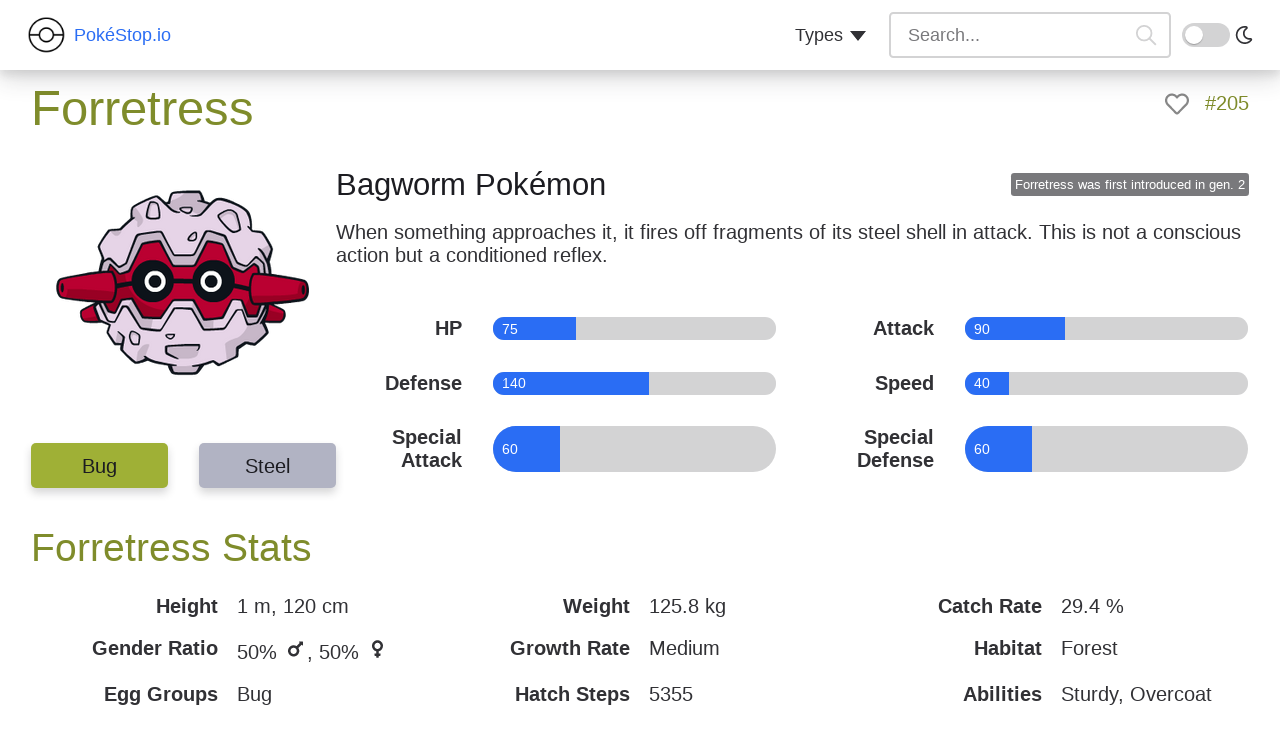

--- FILE ---
content_type: text/html
request_url: https://pokestop.io/pokemon/forretress
body_size: 1113
content:
<!doctype html>
<html lang="en" data-n-head="%7B%22lang%22:%7B%221%22:%22en%22%7D%7D">
  <head>
    <title>PokéStop.io - pokemon types, abilities, strengths, and weaknesses</title><meta data-n-head="1" charset="utf-8"><meta data-n-head="1" name="viewport" content="width=device-width,initial-scale=1"><meta data-n-head="1" data-hid="keyword" name="keyword" content="PokéStop, pokestop, pokemon, pokemon types, pokemon evolutions, pokemon strengths and weaknesses."><meta data-n-head="1" data-hid="description" name="description" content="PokéStop.io provides information on pokemon, types, and their abilities including strengths and weaknesses."><link data-n-head="1" rel="icon" type="image/x-icon" href="/favicon.ico"><link rel="preload" href="/_app/b9b112f5515fe56fc543.js" as="script"><link rel="preload" href="/_app/0604b961426960eff4c8.js" as="script"><link rel="preload" href="/_app/b726d2e8ad6dd89b4372.js" as="script"><link rel="preload" href="/_app/b42804f83acd4915c132.css" as="style"><link rel="preload" href="/_app/6029615504f12ef6ab72.js" as="script">
  <link href="/_app/b42804f83acd4915c132.css" rel="stylesheet"><script async src="https://pagead2.googlesyndication.com/pagead/js/adsbygoogle.js?client=ca-pub-3256993931779888" crossorigin="anonymous"></script>
</head>
  <body>
    <div id="__pokestop"><style>#nuxt-loading{visibility:hidden;opacity:0;position:absolute;left:0;right:0;top:0;bottom:0;display:flex;justify-content:center;align-items:center;flex-direction:column;animation:nuxtLoadingIn 10s ease;-webkit-animation:nuxtLoadingIn 10s ease;animation-fill-mode:forwards;overflow:hidden}@keyframes nuxtLoadingIn{0%{visibility:hidden;opacity:0}20%{visibility:visible;opacity:0}100%{visibility:visible;opacity:1}}@-webkit-keyframes nuxtLoadingIn{0%{visibility:hidden;opacity:0}20%{visibility:visible;opacity:0}100%{visibility:visible;opacity:1}}#nuxt-loading>div,#nuxt-loading>div:after{border-radius:50%;width:5rem;height:5rem}#nuxt-loading>div{font-size:10px;position:relative;text-indent:-9999em;border:.5rem solid #f5f5f5;border-left:.5rem solid #fff;-webkit-transform:translateZ(0);-ms-transform:translateZ(0);transform:translateZ(0);-webkit-animation:nuxtLoading 1.1s infinite linear;animation:nuxtLoading 1.1s infinite linear}#nuxt-loading.error>div{border-left:.5rem solid #ff4500;animation-duration:5s}@-webkit-keyframes nuxtLoading{0%{-webkit-transform:rotate(0);transform:rotate(0)}100%{-webkit-transform:rotate(360deg);transform:rotate(360deg)}}@keyframes nuxtLoading{0%{-webkit-transform:rotate(0);transform:rotate(0)}100%{-webkit-transform:rotate(360deg);transform:rotate(360deg)}}</style><script>window.addEventListener("error",function(){var e=document.getElementById("nuxt-loading");e&&(e.className+=" error")})</script><div id="nuxt-loading" aria-live="polite" role="status"><div>Loading...</div></div></div>
  <script type="text/javascript" src="/_app/b9b112f5515fe56fc543.js"></script><script type="text/javascript" src="/_app/0604b961426960eff4c8.js"></script><script type="text/javascript" src="/_app/b726d2e8ad6dd89b4372.js"></script><script type="text/javascript" src="/_app/6029615504f12ef6ab72.js"></script></body>
</html>


--- FILE ---
content_type: text/html; charset=utf-8
request_url: https://www.google.com/recaptcha/api2/aframe
body_size: 267
content:
<!DOCTYPE HTML><html><head><meta http-equiv="content-type" content="text/html; charset=UTF-8"></head><body><script nonce="8w_NAejw_VexQlPv_EbY8g">/** Anti-fraud and anti-abuse applications only. See google.com/recaptcha */ try{var clients={'sodar':'https://pagead2.googlesyndication.com/pagead/sodar?'};window.addEventListener("message",function(a){try{if(a.source===window.parent){var b=JSON.parse(a.data);var c=clients[b['id']];if(c){var d=document.createElement('img');d.src=c+b['params']+'&rc='+(localStorage.getItem("rc::a")?sessionStorage.getItem("rc::b"):"");window.document.body.appendChild(d);sessionStorage.setItem("rc::e",parseInt(sessionStorage.getItem("rc::e")||0)+1);localStorage.setItem("rc::h",'1769149119525');}}}catch(b){}});window.parent.postMessage("_grecaptcha_ready", "*");}catch(b){}</script></body></html>

--- FILE ---
content_type: text/css
request_url: https://pokestop.io/_app/b42804f83acd4915c132.css
body_size: 46131
content:
.__nuxt-error-page{padding:1rem;background:#f7f8fb;color:#47494e;text-align:center;display:flex;justify-content:center;align-items:center;flex-direction:column;font-family:sans-serif;font-weight:100!important;-ms-text-size-adjust:100%;-webkit-text-size-adjust:100%;-webkit-font-smoothing:antialiased;position:absolute;top:0;left:0;right:0;bottom:0}.__nuxt-error-page .error{max-width:450px}.__nuxt-error-page .title{font-size:1.5rem;margin-top:15px;color:#47494e;margin-bottom:8px}.__nuxt-error-page .description{color:#7f828b;line-height:21px;margin-bottom:10px}.__nuxt-error-page a{color:#7f828b!important;text-decoration:none}.__nuxt-error-page .logo{position:fixed;left:12px;bottom:12px}.nuxt-progress{position:fixed;top:0;left:0;right:0;height:2px;width:0;opacity:1;transition:width .1s,opacity .4s;background-color:#fff;z-index:999999}.nuxt-progress.nuxt-progress-notransition{transition:none}.nuxt-progress-failed{background-color:red}*,:after,:before{box-sizing:inherit}*{font:inherit}a,abbr,acronym,address,applet,article,aside,audio,b,big,blockquote,body,canvas,caption,center,cite,code,dd,del,details,dfn,div,dl,dt,em,embed,fieldset,figcaption,figure,footer,form,h1,h2,h3,h4,h5,h6,header,hgroup,hr,html,i,iframe,img,ins,kbd,label,legend,li,mark,menu,nav,object,ol,output,p,pre,q,ruby,s,samp,section,small,span,strike,strong,sub,summary,sup,table,tbody,td,tfoot,th,thead,time,tr,tt,u,ul,var,video{margin:0;padding:0;border:0}html{box-sizing:border-box}body{background-color:var(--color-bg,#fff)}article,aside,details,figcaption,figure,footer,form legend,header,hgroup,main,menu,nav,section{display:block}ol,ul{list-style:none}blockquote,q{quotes:none}button,input,select,textarea{margin:0}.btn,.form-control,.link,.reset{background-color:transparent;padding:0;border:0;border-radius:0;color:inherit;line-height:inherit;appearance:none}select.form-control::-ms-expand{display:none}textarea{resize:vertical;overflow:auto;vertical-align:top}input::-ms-clear{display:none}table{border-collapse:collapse;border-spacing:0}img,svg,video{max-width:100%}[data-theme]{background-color:var(--color-bg,#fff);color:var(--color-contrast-high,#313135)}:root{--space-unit:1em;--space-xxxxs:calc(0.125*var(--space-unit));--space-xxxs:calc(0.25*var(--space-unit));--space-xxs:calc(0.375*var(--space-unit));--space-xs:calc(0.5*var(--space-unit));--space-sm:calc(0.75*var(--space-unit));--space-md:calc(1.25*var(--space-unit));--space-lg:calc(2*var(--space-unit));--space-xl:calc(3.25*var(--space-unit));--space-xxl:calc(5.25*var(--space-unit));--space-xxxl:calc(8.5*var(--space-unit));--space-xxxxl:calc(13.75*var(--space-unit));--component-padding:var(--space-md);--max-width-xxxxs:20rem;--max-width-xxxs:26rem;--max-width-xxs:32rem;--max-width-xs:38rem;--max-width-sm:48rem;--max-width-md:64rem;--max-width-lg:80rem;--max-width-xl:90rem;--max-width-xxl:100rem;--max-width-xxxl:120rem;--max-width-xxxxl:150rem}.container{width:calc(100% - 2*var(--component-padding));margin-left:auto;margin-right:auto}.max-width-xxxxs{max-width:var(--max-width-xxxxs)}.max-width-xxxs{max-width:var(--max-width-xxxs)}.max-width-xxs{max-width:var(--max-width-xxs)}.max-width-xs{max-width:var(--max-width-xs)}.max-width-sm{max-width:var(--max-width-sm)}.max-width-md{max-width:var(--max-width-md)}.max-width-lg{max-width:var(--max-width-lg)}.max-width-xl{max-width:var(--max-width-xl)}.max-width-xxl{max-width:var(--max-width-xxl)}.max-width-xxxl{max-width:var(--max-width-xxxl)}.max-width-xxxxl{max-width:var(--max-width-xxxxl)}.max-width-adaptive,.max-width-adaptive-lg,.max-width-adaptive-md,.max-width-adaptive-sm,.max-width-adaptive-xl{max-width:var(--max-width-xs)}@media (min-width:64rem){.max-width-adaptive-sm{max-width:var(--max-width-sm)}.max-width-adaptive,.max-width-adaptive-lg,.max-width-adaptive-md,.max-width-adaptive-xl{max-width:var(--max-width-md)}}@media (min-width:90rem){.max-width-adaptive,.max-width-adaptive-lg{max-width:var(--max-width-lg)}.max-width-adaptive-xl{max-width:var(--max-width-xl)}}.grid{--grid-gap:0px;display:flex;flex-wrap:wrap}.grid>*{flex-basis:100%}[class*=grid-gap]{margin-bottom:calc(-1*var(--grid-gap, 1em));margin-left:calc(-1*var(--grid-gap, 1em))}[class*=grid-gap]>*{margin-bottom:var(--grid-gap,1em);margin-left:var(--grid-gap,1em)}.grid-gap-xxxxs{--grid-gap:var(--space-xxxxs)}.grid-gap-xxxs{--grid-gap:var(--space-xxxs)}.grid-gap-xxs{--grid-gap:var(--space-xxs)}.grid-gap-xs{--grid-gap:var(--space-xs)}.grid-gap-sm{--grid-gap:var(--space-sm)}.grid-gap-md{--grid-gap:var(--space-md)}.grid-gap-lg{--grid-gap:var(--space-lg)}.grid-gap-xl{--grid-gap:var(--space-xl)}.grid-gap-xxl{--grid-gap:var(--space-xxl)}.grid-gap-xxxl{--grid-gap:var(--space-xxxl)}.grid-gap-xxxxl{--grid-gap:var(--space-xxxxl)}.col{flex-grow:1;flex-basis:0;max-width:100%}.col-1{flex-basis:calc(8.33% - 0.01px - var(--grid-gap, 1em));max-width:calc(8.33% - .01px - var(--grid-gap, 1em))}.col-2{flex-basis:calc(16.66% - 0.01px - var(--grid-gap, 1em));max-width:calc(16.66% - .01px - var(--grid-gap, 1em))}.col-3{flex-basis:calc(25% - 0.01px - var(--grid-gap, 1em));max-width:calc(25% - .01px - var(--grid-gap, 1em))}.col-4{flex-basis:calc(33.33% - 0.01px - var(--grid-gap, 1em));max-width:calc(33.33% - .01px - var(--grid-gap, 1em))}.col-5{flex-basis:calc(41.66% - 0.01px - var(--grid-gap, 1em));max-width:calc(41.66% - .01px - var(--grid-gap, 1em))}.col-6{flex-basis:calc(50% - 0.01px - var(--grid-gap, 1em));max-width:calc(50% - .01px - var(--grid-gap, 1em))}.col-7{flex-basis:calc(58.33% - 0.01px - var(--grid-gap, 1em));max-width:calc(58.33% - .01px - var(--grid-gap, 1em))}.col-8{flex-basis:calc(66.66% - 0.01px - var(--grid-gap, 1em));max-width:calc(66.66% - .01px - var(--grid-gap, 1em))}.col-9{flex-basis:calc(75% - 0.01px - var(--grid-gap, 1em));max-width:calc(75% - .01px - var(--grid-gap, 1em))}.col-10{flex-basis:calc(83.33% - 0.01px - var(--grid-gap, 1em));max-width:calc(83.33% - .01px - var(--grid-gap, 1em))}.col-11{flex-basis:calc(91.66% - 0.01px - var(--grid-gap, 1em));max-width:calc(91.66% - .01px - var(--grid-gap, 1em))}.col-12{flex-basis:calc(100% - 0.01px - var(--grid-gap, 1em));max-width:calc(100% - .01px - var(--grid-gap, 1em))}@media (min-width:32rem){.col\@xs{flex-grow:1;flex-basis:0;max-width:100%}.col-1\@xs{flex-basis:calc(8.33% - 0.01px - var(--grid-gap, 1em));max-width:calc(8.33% - .01px - var(--grid-gap, 1em))}.col-2\@xs{flex-basis:calc(16.66% - 0.01px - var(--grid-gap, 1em));max-width:calc(16.66% - .01px - var(--grid-gap, 1em))}.col-3\@xs{flex-basis:calc(25% - 0.01px - var(--grid-gap, 1em));max-width:calc(25% - .01px - var(--grid-gap, 1em))}.col-4\@xs{flex-basis:calc(33.33% - 0.01px - var(--grid-gap, 1em));max-width:calc(33.33% - .01px - var(--grid-gap, 1em))}.col-5\@xs{flex-basis:calc(41.66% - 0.01px - var(--grid-gap, 1em));max-width:calc(41.66% - .01px - var(--grid-gap, 1em))}.col-6\@xs{flex-basis:calc(50% - 0.01px - var(--grid-gap, 1em));max-width:calc(50% - .01px - var(--grid-gap, 1em))}.col-7\@xs{flex-basis:calc(58.33% - 0.01px - var(--grid-gap, 1em));max-width:calc(58.33% - .01px - var(--grid-gap, 1em))}.col-8\@xs{flex-basis:calc(66.66% - 0.01px - var(--grid-gap, 1em));max-width:calc(66.66% - .01px - var(--grid-gap, 1em))}.col-9\@xs{flex-basis:calc(75% - 0.01px - var(--grid-gap, 1em));max-width:calc(75% - .01px - var(--grid-gap, 1em))}.col-10\@xs{flex-basis:calc(83.33% - 0.01px - var(--grid-gap, 1em));max-width:calc(83.33% - .01px - var(--grid-gap, 1em))}.col-11\@xs{flex-basis:calc(91.66% - 0.01px - var(--grid-gap, 1em));max-width:calc(91.66% - .01px - var(--grid-gap, 1em))}.col-12\@xs{flex-basis:calc(100% - 0.01px - var(--grid-gap, 1em));max-width:calc(100% - .01px - var(--grid-gap, 1em))}}@media (min-width:48rem){.col\@sm{flex-grow:1;flex-basis:0;max-width:100%}.col-1\@sm{flex-basis:calc(8.33% - 0.01px - var(--grid-gap, 1em));max-width:calc(8.33% - .01px - var(--grid-gap, 1em))}.col-2\@sm{flex-basis:calc(16.66% - 0.01px - var(--grid-gap, 1em));max-width:calc(16.66% - .01px - var(--grid-gap, 1em))}.col-3\@sm{flex-basis:calc(25% - 0.01px - var(--grid-gap, 1em));max-width:calc(25% - .01px - var(--grid-gap, 1em))}.col-4\@sm{flex-basis:calc(33.33% - 0.01px - var(--grid-gap, 1em));max-width:calc(33.33% - .01px - var(--grid-gap, 1em))}.col-5\@sm{flex-basis:calc(41.66% - 0.01px - var(--grid-gap, 1em));max-width:calc(41.66% - .01px - var(--grid-gap, 1em))}.col-6\@sm{flex-basis:calc(50% - 0.01px - var(--grid-gap, 1em));max-width:calc(50% - .01px - var(--grid-gap, 1em))}.col-7\@sm{flex-basis:calc(58.33% - 0.01px - var(--grid-gap, 1em));max-width:calc(58.33% - .01px - var(--grid-gap, 1em))}.col-8\@sm{flex-basis:calc(66.66% - 0.01px - var(--grid-gap, 1em));max-width:calc(66.66% - .01px - var(--grid-gap, 1em))}.col-9\@sm{flex-basis:calc(75% - 0.01px - var(--grid-gap, 1em));max-width:calc(75% - .01px - var(--grid-gap, 1em))}.col-10\@sm{flex-basis:calc(83.33% - 0.01px - var(--grid-gap, 1em));max-width:calc(83.33% - .01px - var(--grid-gap, 1em))}.col-11\@sm{flex-basis:calc(91.66% - 0.01px - var(--grid-gap, 1em));max-width:calc(91.66% - .01px - var(--grid-gap, 1em))}.col-12\@sm{flex-basis:calc(100% - 0.01px - var(--grid-gap, 1em));max-width:calc(100% - .01px - var(--grid-gap, 1em))}}@media (min-width:64rem){.col\@md{flex-grow:1;flex-basis:0;max-width:100%}.col-1\@md{flex-basis:calc(8.33% - 0.01px - var(--grid-gap, 1em));max-width:calc(8.33% - .01px - var(--grid-gap, 1em))}.col-2\@md{flex-basis:calc(16.66% - 0.01px - var(--grid-gap, 1em));max-width:calc(16.66% - .01px - var(--grid-gap, 1em))}.col-3\@md{flex-basis:calc(25% - 0.01px - var(--grid-gap, 1em));max-width:calc(25% - .01px - var(--grid-gap, 1em))}.col-4\@md{flex-basis:calc(33.33% - 0.01px - var(--grid-gap, 1em));max-width:calc(33.33% - .01px - var(--grid-gap, 1em))}.col-5\@md{flex-basis:calc(41.66% - 0.01px - var(--grid-gap, 1em));max-width:calc(41.66% - .01px - var(--grid-gap, 1em))}.col-6\@md{flex-basis:calc(50% - 0.01px - var(--grid-gap, 1em));max-width:calc(50% - .01px - var(--grid-gap, 1em))}.col-7\@md{flex-basis:calc(58.33% - 0.01px - var(--grid-gap, 1em));max-width:calc(58.33% - .01px - var(--grid-gap, 1em))}.col-8\@md{flex-basis:calc(66.66% - 0.01px - var(--grid-gap, 1em));max-width:calc(66.66% - .01px - var(--grid-gap, 1em))}.col-9\@md{flex-basis:calc(75% - 0.01px - var(--grid-gap, 1em));max-width:calc(75% - .01px - var(--grid-gap, 1em))}.col-10\@md{flex-basis:calc(83.33% - 0.01px - var(--grid-gap, 1em));max-width:calc(83.33% - .01px - var(--grid-gap, 1em))}.col-11\@md{flex-basis:calc(91.66% - 0.01px - var(--grid-gap, 1em));max-width:calc(91.66% - .01px - var(--grid-gap, 1em))}.col-12\@md{flex-basis:calc(100% - 0.01px - var(--grid-gap, 1em));max-width:calc(100% - .01px - var(--grid-gap, 1em))}}@media (min-width:80rem){.col\@lg{flex-grow:1;flex-basis:0;max-width:100%}.col-1\@lg{flex-basis:calc(8.33% - 0.01px - var(--grid-gap, 1em));max-width:calc(8.33% - .01px - var(--grid-gap, 1em))}.col-2\@lg{flex-basis:calc(16.66% - 0.01px - var(--grid-gap, 1em));max-width:calc(16.66% - .01px - var(--grid-gap, 1em))}.col-3\@lg{flex-basis:calc(25% - 0.01px - var(--grid-gap, 1em));max-width:calc(25% - .01px - var(--grid-gap, 1em))}.col-4\@lg{flex-basis:calc(33.33% - 0.01px - var(--grid-gap, 1em));max-width:calc(33.33% - .01px - var(--grid-gap, 1em))}.col-5\@lg{flex-basis:calc(41.66% - 0.01px - var(--grid-gap, 1em));max-width:calc(41.66% - .01px - var(--grid-gap, 1em))}.col-6\@lg{flex-basis:calc(50% - 0.01px - var(--grid-gap, 1em));max-width:calc(50% - .01px - var(--grid-gap, 1em))}.col-7\@lg{flex-basis:calc(58.33% - 0.01px - var(--grid-gap, 1em));max-width:calc(58.33% - .01px - var(--grid-gap, 1em))}.col-8\@lg{flex-basis:calc(66.66% - 0.01px - var(--grid-gap, 1em));max-width:calc(66.66% - .01px - var(--grid-gap, 1em))}.col-9\@lg{flex-basis:calc(75% - 0.01px - var(--grid-gap, 1em));max-width:calc(75% - .01px - var(--grid-gap, 1em))}.col-10\@lg{flex-basis:calc(83.33% - 0.01px - var(--grid-gap, 1em));max-width:calc(83.33% - .01px - var(--grid-gap, 1em))}.col-11\@lg{flex-basis:calc(91.66% - 0.01px - var(--grid-gap, 1em));max-width:calc(91.66% - .01px - var(--grid-gap, 1em))}.col-12\@lg{flex-basis:calc(100% - 0.01px - var(--grid-gap, 1em));max-width:calc(100% - .01px - var(--grid-gap, 1em))}}@media (min-width:90rem){.col\@xl{flex-grow:1;flex-basis:0;max-width:100%}.col-1\@xl{flex-basis:calc(8.33% - 0.01px - var(--grid-gap, 1em));max-width:calc(8.33% - .01px - var(--grid-gap, 1em))}.col-2\@xl{flex-basis:calc(16.66% - 0.01px - var(--grid-gap, 1em));max-width:calc(16.66% - .01px - var(--grid-gap, 1em))}.col-3\@xl{flex-basis:calc(25% - 0.01px - var(--grid-gap, 1em));max-width:calc(25% - .01px - var(--grid-gap, 1em))}.col-4\@xl{flex-basis:calc(33.33% - 0.01px - var(--grid-gap, 1em));max-width:calc(33.33% - .01px - var(--grid-gap, 1em))}.col-5\@xl{flex-basis:calc(41.66% - 0.01px - var(--grid-gap, 1em));max-width:calc(41.66% - .01px - var(--grid-gap, 1em))}.col-6\@xl{flex-basis:calc(50% - 0.01px - var(--grid-gap, 1em));max-width:calc(50% - .01px - var(--grid-gap, 1em))}.col-7\@xl{flex-basis:calc(58.33% - 0.01px - var(--grid-gap, 1em));max-width:calc(58.33% - .01px - var(--grid-gap, 1em))}.col-8\@xl{flex-basis:calc(66.66% - 0.01px - var(--grid-gap, 1em));max-width:calc(66.66% - .01px - var(--grid-gap, 1em))}.col-9\@xl{flex-basis:calc(75% - 0.01px - var(--grid-gap, 1em));max-width:calc(75% - .01px - var(--grid-gap, 1em))}.col-10\@xl{flex-basis:calc(83.33% - 0.01px - var(--grid-gap, 1em));max-width:calc(83.33% - .01px - var(--grid-gap, 1em))}.col-11\@xl{flex-basis:calc(91.66% - 0.01px - var(--grid-gap, 1em));max-width:calc(91.66% - .01px - var(--grid-gap, 1em))}.col-12\@xl{flex-basis:calc(100% - 0.01px - var(--grid-gap, 1em));max-width:calc(100% - .01px - var(--grid-gap, 1em))}}:root{--radius-sm:calc(var(--radius, 0.25em)/2);--radius-md:var(--radius,0.25em);--radius-lg:calc(var(--radius, 0.25em)*2);--shadow-xs:0 1px 2px rgba(0,0,0,0.1);--shadow-sm:0 1px 2px rgba(0,0,0,0.085),0 1px 8px rgba(0,0,0,0.1);--shadow-md:0 1px 8px rgba(0,0,0,0.085),0 8px 24px rgba(0,0,0,0.1);--shadow-lg:0 1px 8px rgba(0,0,0,0.085),0 16px 48px rgba(0,0,0,0.085),0 24px 60px rgba(0,0,0,0.085);--shadow-xl:0 1px 8px rgba(0,0,0,0.085),0 16px 64px rgba(0,0,0,0.15),0 24px 100px rgba(0,0,0,0.15);--bounce:cubic-bezier(0.175,0.885,0.32,1.275);--ease-in-out:cubic-bezier(0.645,0.045,0.355,1);--ease-in:cubic-bezier(0.55,0.055,0.675,0.19);--ease-out:cubic-bezier(0.215,0.61,0.355,1)}body{font-size:var(--text-base-size,1em);font-family:var(--font-primary,sans-serif);color:var(--color-contrast-high,#313135)}h1,h2,h3,h4{color:var(--color-contrast-higher,#1c1c21);line-height:var(--heading-line-height,1.2)}.text-xxxl{font-size:var(--text-xxxl,2.488em)}.text-xxl,h1{font-size:var(--text-xxl,2.074em)}.text-xl,h2{font-size:var(--text-xl,1.728em)}.text-lg,h3{font-size:var(--text-lg,1.44em)}.text-md,h4{font-size:var(--text-md,1.2em)}.text-base{font-size:1em}.text-sm,small{font-size:var(--text-sm,.833em)}.text-xs{font-size:var(--text-xs,.694em)}.link,a{color:var(--color-primary,#2a6df4);text-decoration:underline}.text-bold,strong{font-weight:700}s{text-decoration:line-through}.text-underline,u{text-decoration:underline}.text-component h1,.text-component h2,.text-component h3,.text-component h4{line-height:calc(var(--heading-line-height)*var(--line-height-multiplier, 1));margin-bottom:calc(var(--space-unit)*0.25*var(--text-vspace-multiplier, 1))}.text-component h2,.text-component h3,.text-component h4{margin-top:calc(var(--space-unit)*0.75*var(--text-vspace-multiplier, 1))}.text-component blockquote,.text-component ol li,.text-component p,.text-component ul li{line-height:calc(var(--body-line-height)*var(--line-height-multiplier, 1))}.text-component .text-component__block,.text-component blockquote,.text-component ol,.text-component p,.text-component ul{margin-bottom:calc(var(--space-unit)*0.75*var(--text-vspace-multiplier, 1))}.text-component ol,.text-component ul{padding-left:1em}.text-component ul{list-style-type:disc}.text-component ol{list-style-type:decimal}.text-component img{display:block;margin:0 auto}.text-component figcaption{text-align:center;margin-top:calc(var(--space-unit)*0.5)}.text-component em{font-style:italic}.text-component hr{margin-top:calc(var(--space-unit)*2*var(--text-vspace-multiplier, 1));margin-bottom:calc(var(--space-unit)*2*var(--text-vspace-multiplier, 1));margin-left:auto;margin-right:auto}.text-component>:first-child{margin-top:0}.text-component>:last-child{margin-bottom:0}.text-component__block--full-width{width:100vw;margin-left:calc(50% - 50vw)}@media (min-width:48rem){.text-component__block--left,.text-component__block--right{width:45%}.text-component__block--left img,.text-component__block--right img{width:100%}.text-component__block--left{float:left;margin-right:calc(var(--space-unit)*0.75*var(--text-vspace-multiplier, 1))}.text-component__block--right{float:right;margin-left:calc(var(--space-unit)*0.75*var(--text-vspace-multiplier, 1))}}@media (min-width:90rem){.text-component__block--outset{width:calc(100% + 10.5*var(--space-unit))}.text-component__block--outset img{width:100%}.text-component__block--outset:not(.text-component__block--right){margin-left:calc(-5.25*var(--space-unit))}.text-component__block--left,.text-component__block--right{width:50%}.text-component__block--right.text-component__block--outset{margin-right:calc(-5.25*var(--space-unit))}}:root{--icon-xxs:12px;--icon-xs:16px;--icon-sm:24px;--icon-md:32px;--icon-lg:48px;--icon-xl:64px;--icon-xxl:128px}.icon,[for=toggle-heart]{display:inline-block;color:inherit;fill:currentColor;height:1em;width:1em;line-height:1;flex-shrink:0;max-width:none}.icon--xxs{font-size:var(--icon-xxs)}.icon--xs{font-size:var(--icon-xs)}.icon--sm{font-size:var(--icon-sm)}.icon--md{font-size:var(--icon-md)}.icon--lg{font-size:var(--icon-lg)}.icon--xl{font-size:var(--icon-xl)}.icon--xxl{font-size:var(--icon-xxl)}.icon--is-spinning{animation:icon-spin 1s linear infinite}@keyframes icon-spin{0%{transform:rotate(0deg)}to{transform:rotate(1turn)}}.icon use,[for=toggle-heart] use{color:inherit;fill:currentColor}.btn{position:relative;display:inline-flex;justify-content:center;align-items:center;white-space:nowrap;text-decoration:none;line-height:1;font-size:var(--btn-font-size,1em);padding:var(--btn-padding-y,.5em) var(--btn-padding-x,.75em);border-radius:var(--btn-radius,.25em)}.btn--primary{background-color:var(--color-primary,#2a6df4);color:var(--color-white,#fff)}.btn--subtle{background-color:var(--color-contrast-low,#d3d3d4);color:var(--color-contrast-higher,#1c1c21)}.btn--accent{background-color:var(--color-accent,#e02447);color:var(--color-white,#fff)}.btn--sm{font-size:var(--btn-font-size-sm,.8em)}.btn--md{font-size:var(--btn-font-size-md,1.2em)}.btn--lg{font-size:var(--btn-font-size-lg,1.4em)}.btn--icon{padding:var(--btn-padding-y,.5em)}.form-control{background-color:var(--color-bg,#f2f2f2);padding:var(--form-control-padding-y,.5em) var(--form-control-padding-x,.75em);border-radius:var(--form-control-radius,.25em)}.form-control::-webkit-input-placeholder{color:var(--color-contrast-medium,#79797c)}.form-control::-moz-placeholder{opacity:1;color:var(--color-contrast-medium,#79797c)}.form-control:-ms-input-placeholder{color:var(--color-contrast-medium,#79797c)}.form-control:-moz-placeholder{color:var(--color-contrast-medium,#79797c)}.form-legend{color:var(--color-contrast-higher,#1c1c21);line-height:1.2;font-size:var(--text-md,1.2em);margin-bottom:var(--space-xxs)}.form-label{display:inline-block}.form-error-msg,.form__msg-error{color:var(--color-error,#e02447);font-size:var(--text-sm,.833em);margin-top:var(--space-xxs);position:absolute;clip:rect(1px,1px,1px,1px)}.form-error-msg--is-visible,.form__msg-error--is-visible{position:relative;clip:auto}.checkbox-list>*,.radio-list>*{position:relative;display:flex;align-items:baseline}.checkbox-list label,.radio-list label{line-height:var(--body-line-height)}.checkbox-list input,.radio-list input{margin-right:var(--space-xxxs);flex-shrink:0}:root{--zindex-header:2;--zindex-popover:5;--zindex-fixed-element:10;--zindex-overlay:15;--display:block}.is-visible{display:var(--display)!important}.is-hidden{display:none!important}.sr-only{position:absolute;clip:rect(1px,1px,1px,1px);clip-path:inset(50%);width:1px;height:1px;overflow:hidden;padding:0;border:0;white-space:nowrap}.flex{display:flex}.inline-flex{display:inline-flex}.flex-wrap{flex-wrap:wrap}.flex-column{flex-direction:column}.flex-column-reverse{flex-direction:column-reverse}.flex-row{flex-direction:row}.flex-row-reverse{flex-direction:row-reverse}.flex-center{justify-content:center;align-items:center}.justify-start{justify-content:flex-start}.justify-end{justify-content:flex-end}.justify-center{justify-content:center}.justify-between{justify-content:space-between}.items-center{align-items:center}.items-start{align-items:flex-start}.items-end{align-items:flex-end}.flex-grow{flex-grow:1}.flex-shrink-0{flex-shrink:0}.flex-basis-0{flex-basis:0}.flex-gap-xxxs{margin-bottom:calc(-1*var(--space-xxxs));margin-left:calc(-1*var(--space-xxxs))}.flex-gap-xxxs>*{margin-bottom:var(--space-xxxs);margin-left:var(--space-xxxs)}.flex-gap-xxs{margin-bottom:calc(-1*var(--space-xxs));margin-left:calc(-1*var(--space-xxs))}.flex-gap-xxs>*{margin-bottom:var(--space-xxs);margin-left:var(--space-xxs)}.flex-gap-xs{margin-bottom:calc(-1*var(--space-xs));margin-left:calc(-1*var(--space-xs))}.flex-gap-xs>*{margin-bottom:var(--space-xs);margin-left:var(--space-xs)}.flex-gap-sm{margin-bottom:calc(-1*var(--space-sm));margin-left:calc(-1*var(--space-sm))}.flex-gap-sm>*{margin-bottom:var(--space-sm);margin-left:var(--space-sm)}.flex-gap-md{margin-bottom:calc(-1*var(--space-md));margin-left:calc(-1*var(--space-md))}.flex-gap-md>*{margin-bottom:var(--space-md);margin-left:var(--space-md)}.flex-gap-lg{margin-bottom:calc(-1*var(--space-lg));margin-left:calc(-1*var(--space-lg))}.flex-gap-lg>*{margin-bottom:var(--space-lg);margin-left:var(--space-lg)}.flex-gap-xl{margin-bottom:calc(-1*var(--space-xl));margin-left:calc(-1*var(--space-xl))}.flex-gap-xl>*{margin-bottom:var(--space-xl);margin-left:var(--space-xl)}.flex-gap-xxl{margin-bottom:calc(-1*var(--space-xxl));margin-left:calc(-1*var(--space-xxl))}.flex-gap-xxl>*{margin-bottom:var(--space-xxl);margin-left:var(--space-xxl)}.flex-gap-xxxl{margin-bottom:calc(-1*var(--space-xxxl));margin-left:calc(-1*var(--space-xxxl))}.flex-gap-xxxl>*{margin-bottom:var(--space-xxxl);margin-left:var(--space-xxxl)}.block{display:block}.inline-block{display:inline-block}.inline{display:inline}.margin-xxxxs{margin:var(--space-xxxxs)}.margin-xxxs{margin:var(--space-xxxs)}.margin-xxs{margin:var(--space-xxs)}.margin-xs{margin:var(--space-xs)}.margin-sm{margin:var(--space-sm)}.margin-md{margin:var(--space-md)}.margin-lg{margin:var(--space-lg)}.margin-xl{margin:var(--space-xl)}.margin-xxl{margin:var(--space-xxl)}.margin-xxxl{margin:var(--space-xxxl)}.margin-xxxxl{margin:var(--space-xxxxl)}.margin-auto{margin:auto}.margin-top-xxxxs{margin-top:var(--space-xxxxs)}.margin-top-xxxs{margin-top:var(--space-xxxs)}.margin-top-xxs{margin-top:var(--space-xxs)}.margin-top-xs{margin-top:var(--space-xs)}.margin-top-sm{margin-top:var(--space-sm)}.margin-top-md{margin-top:var(--space-md)}.margin-top-lg{margin-top:var(--space-lg)}.margin-top-xl{margin-top:var(--space-xl)}.margin-top-xxl{margin-top:var(--space-xxl)}.margin-top-xxxl{margin-top:var(--space-xxxl)}.margin-top-xxxxl{margin-top:var(--space-xxxxl)}.margin-top-auto{margin-top:auto}.margin-bottom-xxxxs{margin-bottom:var(--space-xxxxs)}.margin-bottom-xxxs{margin-bottom:var(--space-xxxs)}.margin-bottom-xxs{margin-bottom:var(--space-xxs)}.margin-bottom-xs{margin-bottom:var(--space-xs)}.margin-bottom-sm{margin-bottom:var(--space-sm)}.margin-bottom-md{margin-bottom:var(--space-md)}.margin-bottom-lg{margin-bottom:var(--space-lg)}.margin-bottom-xl{margin-bottom:var(--space-xl)}.margin-bottom-xxl{margin-bottom:var(--space-xxl)}.margin-bottom-xxxl{margin-bottom:var(--space-xxxl)}.margin-bottom-xxxxl{margin-bottom:var(--space-xxxxl)}.margin-bottom-auto{margin-bottom:auto}.margin-right-xxxxs{margin-right:var(--space-xxxxs)}.margin-right-xxxs{margin-right:var(--space-xxxs)}.margin-right-xxs{margin-right:var(--space-xxs)}.margin-right-xs{margin-right:var(--space-xs)}.margin-right-sm{margin-right:var(--space-sm)}.margin-right-md{margin-right:var(--space-md)}.margin-right-lg{margin-right:var(--space-lg)}.margin-right-xl{margin-right:var(--space-xl)}.margin-right-xxl{margin-right:var(--space-xxl)}.margin-right-xxxl{margin-right:var(--space-xxxl)}.margin-right-xxxxl{margin-right:var(--space-xxxxl)}.margin-right-auto{margin-right:auto}.margin-left-xxxxs{margin-left:var(--space-xxxxs)}.margin-left-xxxs{margin-left:var(--space-xxxs)}.margin-left-xxs{margin-left:var(--space-xxs)}.margin-left-xs{margin-left:var(--space-xs)}.margin-left-sm{margin-left:var(--space-sm)}.margin-left-md{margin-left:var(--space-md)}.margin-left-lg{margin-left:var(--space-lg)}.margin-left-xl{margin-left:var(--space-xl)}.margin-left-xxl{margin-left:var(--space-xxl)}.margin-left-xxxl{margin-left:var(--space-xxxl)}.margin-left-xxxxl{margin-left:var(--space-xxxxl)}.margin-left-auto{margin-left:auto}.margin-x-xxxxs{margin-left:var(--space-xxxxs);margin-right:var(--space-xxxxs)}.margin-x-xxxs{margin-left:var(--space-xxxs);margin-right:var(--space-xxxs)}.margin-x-xxs{margin-left:var(--space-xxs);margin-right:var(--space-xxs)}.margin-x-xs{margin-left:var(--space-xs);margin-right:var(--space-xs)}.margin-x-sm{margin-left:var(--space-sm);margin-right:var(--space-sm)}.margin-x-md{margin-left:var(--space-md);margin-right:var(--space-md)}.margin-x-lg{margin-left:var(--space-lg);margin-right:var(--space-lg)}.margin-x-xl{margin-left:var(--space-xl);margin-right:var(--space-xl)}.margin-x-xxl{margin-left:var(--space-xxl);margin-right:var(--space-xxl)}.margin-x-xxxl{margin-left:var(--space-xxxl);margin-right:var(--space-xxxl)}.margin-x-xxxxl{margin-left:var(--space-xxxxl);margin-right:var(--space-xxxxl)}.margin-x-auto{margin-left:auto;margin-right:auto}.margin-y-xxxxs{margin-top:var(--space-xxxxs);margin-bottom:var(--space-xxxxs)}.margin-y-xxxs{margin-top:var(--space-xxxs);margin-bottom:var(--space-xxxs)}.margin-y-xxs{margin-top:var(--space-xxs);margin-bottom:var(--space-xxs)}.margin-y-xs{margin-top:var(--space-xs);margin-bottom:var(--space-xs)}.margin-y-sm{margin-top:var(--space-sm);margin-bottom:var(--space-sm)}.margin-y-md{margin-top:var(--space-md);margin-bottom:var(--space-md)}.margin-y-lg{margin-top:var(--space-lg);margin-bottom:var(--space-lg)}.margin-y-xl{margin-top:var(--space-xl);margin-bottom:var(--space-xl)}.margin-y-xxl{margin-top:var(--space-xxl);margin-bottom:var(--space-xxl)}.margin-y-xxxl{margin-top:var(--space-xxxl);margin-bottom:var(--space-xxxl)}.margin-y-xxxxl{margin-top:var(--space-xxxxl);margin-bottom:var(--space-xxxxl)}.margin-y-auto{margin-top:auto;margin-bottom:auto}.padding-xxxxs{padding:var(--space-xxxxs)}.padding-xxxs{padding:var(--space-xxxs)}.padding-xxs{padding:var(--space-xxs)}.padding-xs{padding:var(--space-xs)}.padding-sm{padding:var(--space-sm)}.padding-md{padding:var(--space-md)}.padding-lg{padding:var(--space-lg)}.padding-xl{padding:var(--space-xl)}.padding-xxl{padding:var(--space-xxl)}.padding-xxxl{padding:var(--space-xxxl)}.padding-xxxxl{padding:var(--space-xxxxl)}.padding-component{padding:var(--component-padding)}.padding-top-xxxxs{padding-top:var(--space-xxxxs)}.padding-top-xxxs{padding-top:var(--space-xxxs)}.padding-top-xxs{padding-top:var(--space-xxs)}.padding-top-xs{padding-top:var(--space-xs)}.padding-top-sm{padding-top:var(--space-sm)}.padding-top-md{padding-top:var(--space-md)}.padding-top-lg{padding-top:var(--space-lg)}.padding-top-xl{padding-top:var(--space-xl)}.padding-top-xxl{padding-top:var(--space-xxl)}.padding-top-xxxl{padding-top:var(--space-xxxl)}.padding-top-xxxxl{padding-top:var(--space-xxxxl)}.padding-top-component{padding-top:var(--component-padding)}.padding-bottom-xxxxs{padding-bottom:var(--space-xxxxs)}.padding-bottom-xxxs{padding-bottom:var(--space-xxxs)}.padding-bottom-xxs{padding-bottom:var(--space-xxs)}.padding-bottom-xs{padding-bottom:var(--space-xs)}.padding-bottom-sm{padding-bottom:var(--space-sm)}.padding-bottom-md{padding-bottom:var(--space-md)}.padding-bottom-lg{padding-bottom:var(--space-lg)}.padding-bottom-xl{padding-bottom:var(--space-xl)}.padding-bottom-xxl{padding-bottom:var(--space-xxl)}.padding-bottom-xxxl{padding-bottom:var(--space-xxxl)}.padding-bottom-xxxxl{padding-bottom:var(--space-xxxxl)}.padding-bottom-component{padding-bottom:var(--component-padding)}.padding-right-xxxxs{padding-right:var(--space-xxxxs)}.padding-right-xxxs{padding-right:var(--space-xxxs)}.padding-right-xxs{padding-right:var(--space-xxs)}.padding-right-xs{padding-right:var(--space-xs)}.padding-right-sm{padding-right:var(--space-sm)}.padding-right-md{padding-right:var(--space-md)}.padding-right-lg{padding-right:var(--space-lg)}.padding-right-xl{padding-right:var(--space-xl)}.padding-right-xxl{padding-right:var(--space-xxl)}.padding-right-xxxl{padding-right:var(--space-xxxl)}.padding-right-xxxxl{padding-right:var(--space-xxxxl)}.padding-right-component{padding-right:var(--component-padding)}.padding-left-xxxxs{padding-left:var(--space-xxxxs)}.padding-left-xxxs{padding-left:var(--space-xxxs)}.padding-left-xxs{padding-left:var(--space-xxs)}.padding-left-xs{padding-left:var(--space-xs)}.padding-left-sm{padding-left:var(--space-sm)}.padding-left-md{padding-left:var(--space-md)}.padding-left-lg{padding-left:var(--space-lg)}.padding-left-xl{padding-left:var(--space-xl)}.padding-left-xxl{padding-left:var(--space-xxl)}.padding-left-xxxl{padding-left:var(--space-xxxl)}.padding-left-xxxxl{padding-left:var(--space-xxxxl)}.padding-left-component{padding-left:var(--component-padding)}.padding-x-xxxxs{padding-left:var(--space-xxxxs);padding-right:var(--space-xxxxs)}.padding-x-xxxs{padding-left:var(--space-xxxs);padding-right:var(--space-xxxs)}.padding-x-xxs{padding-left:var(--space-xxs);padding-right:var(--space-xxs)}.padding-x-xs{padding-left:var(--space-xs);padding-right:var(--space-xs)}.padding-x-sm{padding-left:var(--space-sm);padding-right:var(--space-sm)}.padding-x-md{padding-left:var(--space-md);padding-right:var(--space-md)}.padding-x-lg{padding-left:var(--space-lg);padding-right:var(--space-lg)}.padding-x-xl{padding-left:var(--space-xl);padding-right:var(--space-xl)}.padding-x-xxl{padding-left:var(--space-xxl);padding-right:var(--space-xxl)}.padding-x-xxxl{padding-left:var(--space-xxxl);padding-right:var(--space-xxxl)}.padding-x-xxxxl{padding-left:var(--space-xxxxl);padding-right:var(--space-xxxxl)}.padding-x-component{padding-left:var(--component-padding);padding-right:var(--component-padding)}.padding-y-xxxxs{padding-top:var(--space-xxxxs);padding-bottom:var(--space-xxxxs)}.padding-y-xxxs{padding-top:var(--space-xxxs);padding-bottom:var(--space-xxxs)}.padding-y-xxs{padding-top:var(--space-xxs);padding-bottom:var(--space-xxs)}.padding-y-xs{padding-top:var(--space-xs);padding-bottom:var(--space-xs)}.padding-y-sm{padding-top:var(--space-sm);padding-bottom:var(--space-sm)}.padding-y-md{padding-top:var(--space-md);padding-bottom:var(--space-md)}.padding-y-lg{padding-top:var(--space-lg);padding-bottom:var(--space-lg)}.padding-y-xl{padding-top:var(--space-xl);padding-bottom:var(--space-xl)}.padding-y-xxl{padding-top:var(--space-xxl);padding-bottom:var(--space-xxl)}.padding-y-xxxl{padding-top:var(--space-xxxl);padding-bottom:var(--space-xxxl)}.padding-y-xxxxl{padding-top:var(--space-xxxxl);padding-bottom:var(--space-xxxxl)}.padding-y-component{padding-top:var(--component-padding);padding-bottom:var(--component-padding)}.align-baseline{vertical-align:baseline}.align-top{vertical-align:top}.align-middle{vertical-align:middle}.align-bottom{vertical-align:bottom}.text-truncate,.truncate{overflow:hidden;text-overflow:ellipsis;white-space:nowrap}.text-replace{overflow:hidden;color:transparent;text-indent:100%}.text-nowrap,.text-replace{white-space:nowrap}.text-center{text-align:center}.text-left{text-align:left}.text-right{text-align:right}.line-height-xs{--heading-line-height:1;--body-line-height:1}.line-height-sm{--heading-line-height:1.1;--body-line-height:1.2}.line-height-md{--heading-line-height:1.15;--body-line-height:1.4}.line-height-lg{--heading-line-height:1.22;--body-line-height:1.58}.line-height-xl{--heading-line-height:1.3;--body-line-height:1.72}.v-space-xxs{--text-vspace-multiplier:0.25!important}.v-space-xs{--text-vspace-multiplier:0.5!important}.v-space-sm{--text-vspace-multiplier:0.75!important}.v-space-md{--text-vspace-multiplier:1.25!important}.v-space-lg{--text-vspace-multiplier:1.5!important}.v-space-xl{--text-vspace-multiplier:1.75!important}.v-space-xxl{--text-vspace-multiplier:2!important}.color-inherit{color:inherit}.color-bg{color:var(--color-bg,#fff)}.color-contrast-lower{color:var(--color-contrast-lower,#f2f2f2)}.color-contrast-low{color:var(--color-contrast-low,#d3d3d4)}.color-contrast-medium{color:var(--color-contrast-medium,#79797c)}.color-contrast-high{color:var(--color-contrast-high,#313135)}.color-contrast-higher{color:var(--color-contrast-higher,#1c1c21)}.color-primary{color:var(--color-primary,#2a6df4)}.color-accent{color:var(--color-accent,#f54251)}.color-success{color:var(--color-success,#88c559)}.color-warning{color:var(--color-warning,#ffd138)}.color-error{color:var(--color-error,#f54251)}.color-white{color:var(--color-white,#fff)}.color-black{color:var(--color-black,#000)}.width-xxxxs{width:.25rem}.width-xxxs{width:.5rem}.width-xxs{width:.75rem}.width-xs{width:1rem}.width-sm{width:1.5rem}.width-md{width:2rem}.width-lg{width:3rem}.width-xl{width:4rem}.width-xxl{width:6rem}.width-xxxl{width:8rem}.width-xxxxl{width:16rem}.width-10\%{width:10%}.width-20\%{width:20%}.width-25\%{width:25%}.width-30\%{width:30%}.width-33\%{width:33.33333%}.width-40\%{width:40%}.width-50\%{width:50%}.width-60\%{width:60%}.width-66\%{width:66.66667%}.width-70\%{width:70%}.width-75\%{width:75%}.width-80\%{width:80%}.width-90\%{width:90%}.width-100\%{width:100%}.width-100vw{width:100vw}.height-xxxxs{height:.25rem}.height-xxxs{height:.5rem}.height-xxs{height:.75rem}.height-xs{height:1rem}.height-sm{height:1.5rem}.height-md{height:2rem}.height-lg{height:3rem}.height-xl{height:4rem}.height-xxl{height:6rem}.height-xxxl{height:8rem}.height-xxxxl{height:16rem}.height-10\%{height:10%}.height-20\%{height:20%}.height-25\%{height:25%}.height-30\%{height:30%}.height-33\%{height:33.33333%}.height-40\%{height:40%}.height-50\%{height:50%}.height-60\%{height:60%}.height-66\%{height:66.66667%}.height-70\%{height:70%}.height-75\%{height:75%}.height-80\%{height:80%}.height-90\%{height:90%}.height-100\%{height:100%}.height-100vh{height:100vh}.min-width-0{min-width:0}.min-width-25\%{min-width:25%}.min-width-33\%{min-width:33.33333%}.min-width-50\%{min-width:50%}.min-width-66\%{min-width:66.66667%}.min-width-75\%{min-width:75%}.min-width-100\%{min-width:100%}.position-relative{position:relative}.position-absolute{position:absolute}.position-fixed{position:fixed}.position-sticky{position:sticky}.overflow-hidden{overflow:hidden}.overflow-auto{overflow:auto}.media-wrapper{position:relative;height:0;padding-bottom:56.25%}.media-wrapper iframe,.media-wrapper img,.media-wrapper video{position:absolute;top:0;left:0;width:100%;height:100%}.media-wrapper img,.media-wrapper video{object-fit:cover}.media-wrapper--4\:3{padding-bottom:75%}.media-wrapper--1\:1{padding-bottom:100%}.float-left{float:left}.float-right{float:right}.clearfix:after{content:"";display:table;clear:both}.border{border:1px solid var(--color-contrast-low,#d3d3d4)}.border-top{border-top:1px solid var(--color-contrast-low,#d3d3d4)}.border-bottom{border-bottom:1px solid var(--color-contrast-low,#d3d3d4)}.border-left{border-left:1px solid var(--color-contrast-low,#d3d3d4)}.border-right{border-right:1px solid var(--color-contrast-low,#d3d3d4)}.border-2{border-width:2px}.border-contrast-lower{border-color:var(--color-contrast-lower,#f2f2f2)}.border-contrast-medium{border-color:var(--color-contrast-medium,#79797c)}.radius-sm{border-radius:var(--radius-sm)}.radius-md{border-radius:var(--radius-md)}.radius-lg{border-radius:var(--radius-lg)}.shadow-xs{box-shadow:var(--shadow-xs)}.shadow-sm{box-shadow:var(--shadow-sm)}.shadow-md{box-shadow:var(--shadow-md)}.shadow-lg{box-shadow:var(--shadow-lg)}.shadow-xl{box-shadow:var(--shadow-xl)}.bg-inherit{background-color:inherit}.bg{background-color:var(--color-bg,#fff)}.bg-contrast-lower{background-color:var(--color-contrast-lower,#f2f2f2)}.bg-contrast-low{background-color:var(--color-contrast-low,#d3d3d4)}.bg-contrast-medium{background-color:var(--color-contrast-medium,#79797c)}.bg-contrast-high{background-color:var(--color-contrast-high,#313135)}.bg-contrast-higher{background-color:var(--color-contrast-higher,#1c1c21)}.bg-primary{background-color:var(--color-primary,#2a6df4)}.bg-accent{background-color:var(--color-accent,#f54251)}.bg-success{background-color:var(--color-success,#88c559)}.bg-warning{background-color:var(--color-warning,#ffd138)}.bg-error{background-color:var(--color-error,#f54251)}.bg-white{background-color:var(--color-white,#fff)}.bg-black{background-color:var(--color-black,#000)}.object-contain{object-fit:contain}.object-cover{object-fit:cover}@media (min-width:32rem){.flex\@xs{display:flex}.inline-flex\@xs{display:inline-flex}.flex-wrap\@xs{flex-wrap:wrap}.flex-column\@xs{flex-direction:column}.flex-column-reverse\@xs{flex-direction:column-reverse}.flex-row\@xs{flex-direction:row}.flex-row-reverse\@xs{flex-direction:row-reverse}.flex-center\@xs{justify-content:center;align-items:center}.justify-start\@xs{justify-content:flex-start}.justify-end\@xs{justify-content:flex-end}.justify-center\@xs{justify-content:center}.justify-between\@xs{justify-content:space-between}.items-center\@xs{align-items:center}.items-start\@xs{align-items:flex-start}.items-end\@xs{align-items:flex-end}.block\@xs{display:block}.inline-block\@xs{display:inline-block}.inline\@xs{display:inline}.text-center\@xs{text-align:center}.text-left\@xs{text-align:left}.text-right\@xs{text-align:right}.hide\@xs{display:none!important}}@media (min-width:48rem){.flex\@sm{display:flex}.inline-flex\@sm{display:inline-flex}.flex-wrap\@sm{flex-wrap:wrap}.flex-column\@sm{flex-direction:column}.flex-column-reverse\@sm{flex-direction:column-reverse}.flex-row\@sm{flex-direction:row}.flex-row-reverse\@sm{flex-direction:row-reverse}.flex-center\@sm{justify-content:center;align-items:center}.justify-start\@sm{justify-content:flex-start}.justify-end\@sm{justify-content:flex-end}.justify-center\@sm{justify-content:center}.justify-between\@sm{justify-content:space-between}.items-center\@sm{align-items:center}.items-start\@sm{align-items:flex-start}.items-end\@sm{align-items:flex-end}.block\@sm{display:block}.inline-block\@sm{display:inline-block}.inline\@sm{display:inline}.text-center\@sm{text-align:center}.text-left\@sm{text-align:left}.text-right\@sm{text-align:right}.hide\@sm{display:none!important}}@media (min-width:64rem){.flex\@md{display:flex}.inline-flex\@md{display:inline-flex}.flex-wrap\@md{flex-wrap:wrap}.flex-column\@md{flex-direction:column}.flex-column-reverse\@md{flex-direction:column-reverse}.flex-row\@md{flex-direction:row}.flex-row-reverse\@md{flex-direction:row-reverse}.flex-center\@md{justify-content:center;align-items:center}.justify-start\@md{justify-content:flex-start}.justify-end\@md{justify-content:flex-end}.justify-center\@md{justify-content:center}.justify-between\@md{justify-content:space-between}.items-center\@md{align-items:center}.items-start\@md{align-items:flex-start}.items-end\@md{align-items:flex-end}.block\@md{display:block}.inline-block\@md{display:inline-block}.inline\@md{display:inline}.text-center\@md{text-align:center}.text-left\@md{text-align:left}.text-right\@md{text-align:right}.hide\@md{display:none!important}}@media (min-width:80rem){.flex\@lg{display:flex}.inline-flex\@lg{display:inline-flex}.flex-wrap\@lg{flex-wrap:wrap}.flex-column\@lg{flex-direction:column}.flex-column-reverse\@lg{flex-direction:column-reverse}.flex-row\@lg{flex-direction:row}.flex-row-reverse\@lg{flex-direction:row-reverse}.flex-center\@lg{justify-content:center;align-items:center}.justify-start\@lg{justify-content:flex-start}.justify-end\@lg{justify-content:flex-end}.justify-center\@lg{justify-content:center}.justify-between\@lg{justify-content:space-between}.items-center\@lg{align-items:center}.items-start\@lg{align-items:flex-start}.items-end\@lg{align-items:flex-end}.block\@lg{display:block}.inline-block\@lg{display:inline-block}.inline\@lg{display:inline}.text-center\@lg{text-align:center}.text-left\@lg{text-align:left}.text-right\@lg{text-align:right}.hide\@lg{display:none!important}}@media (min-width:90rem){.flex\@xl{display:flex}.inline-flex\@xl{display:inline-flex}.flex-wrap\@xl{flex-wrap:wrap}.flex-column\@xl{flex-direction:column}.flex-column-reverse\@xl{flex-direction:column-reverse}.flex-row\@xl{flex-direction:row}.flex-row-reverse\@xl{flex-direction:row-reverse}.flex-center\@xl{justify-content:center;align-items:center}.justify-start\@xl{justify-content:flex-start}.justify-end\@xl{justify-content:flex-end}.justify-center\@xl{justify-content:center}.justify-between\@xl{justify-content:space-between}.items-center\@xl{align-items:center}.items-start\@xl{align-items:flex-start}.items-end\@xl{align-items:flex-end}.block\@xl{display:block}.inline-block\@xl{display:inline-block}.inline\@xl{display:inline}.text-center\@xl{text-align:center}.text-left\@xl{text-align:left}.text-right\@xl{text-align:right}.hide\@xl{display:none!important}}@media not all and (min-width:32rem){.has-margin\@xs{margin:0!important}.has-padding\@xs{padding:0!important}.display\@xs{display:none!important}}@media not all and (min-width:48rem){.has-margin\@sm{margin:0!important}.has-padding\@sm{padding:0!important}.display\@sm{display:none!important}}@media not all and (min-width:64rem){.has-margin\@md{margin:0!important}.has-padding\@md{padding:0!important}.display\@md{display:none!important}}@media not all and (min-width:80rem){.has-margin\@lg{margin:0!important}.has-padding\@lg{padding:0!important}.display\@lg{display:none!important}}@media not all and (min-width:90rem){.has-margin\@xl{margin:0!important}.has-padding\@xl{padding:0!important}.display\@xl{display:none!important}}:root,[data-theme=default]{--color-primary-darker:#0940ae;--color-primary-darker-h:220;--color-primary-darker-s:90%;--color-primary-darker-l:36%;--color-primary-dark:#0c52df;--color-primary-dark-h:220;--color-primary-dark-s:90%;--color-primary-dark-l:46%;--color-primary:#2a6df4;--color-primary-h:220;--color-primary-s:90%;--color-primary-l:56%;--color-primary-light:#5a8ef6;--color-primary-light-h:220;--color-primary-light-s:90%;--color-primary-light-l:66%;--color-primary-lighter:#8baff9;--color-primary-lighter-h:220;--color-primary-lighter-s:90%;--color-primary-lighter-l:76%;--color-accent-darker:#8a142a;--color-accent-darker-h:349;--color-accent-darker-s:75%;--color-accent-darker-l:31%;--color-accent-dark:#b71a37;--color-accent-dark-h:349;--color-accent-dark-s:75%;--color-accent-dark-l:41%;--color-accent:#e02447;--color-accent-h:349;--color-accent-s:75%;--color-accent-l:51%;--color-accent-light:#e6516c;--color-accent-light-h:349;--color-accent-light-s:75%;--color-accent-light-l:61%;--color-accent-lighter:#ed7e92;--color-accent-lighter-h:349;--color-accent-lighter-s:75%;--color-accent-lighter-l:71%;--color-black:#1c1c21;--color-black-h:240;--color-black-s:8%;--color-black-l:12%;--color-white:#fff;--color-white-h:0;--color-white-s:0%;--color-white-l:100%;--color-success-darker:#568830;--color-success-darker-h:94;--color-success-darker-s:48%;--color-success-darker-l:36%;--color-success-dark:#6eae3d;--color-success-dark-h:94;--color-success-dark-s:48%;--color-success-dark-l:46%;--color-success:#88c559;--color-success-h:94;--color-success-s:48%;--color-success-l:56%;--color-success-light:#a3d27f;--color-success-light-h:94;--color-success-light-s:48%;--color-success-light-l:66%;--color-success-lighter:#bedfa4;--color-success-lighter-h:94;--color-success-lighter-s:48%;--color-success-lighter-l:76%;--color-error-darker:#8a142a;--color-error-darker-h:349;--color-error-darker-s:75%;--color-error-darker-l:31%;--color-error-dark:#b71a37;--color-error-dark-h:349;--color-error-dark-s:75%;--color-error-dark-l:41%;--color-error:#e02447;--color-error-h:349;--color-error-s:75%;--color-error-l:51%;--color-error-light:#e6516c;--color-error-light-h:349;--color-error-light-s:75%;--color-error-light-l:61%;--color-error-lighter:#ed7e92;--color-error-lighter-h:349;--color-error-lighter-s:75%;--color-error-lighter-l:71%;--color-warning-darker:#d1a000;--color-warning-darker-h:46;--color-warning-darker-s:100%;--color-warning-darker-l:41%;--color-warning-dark:#ffc505;--color-warning-dark-h:46;--color-warning-dark-s:100%;--color-warning-dark-l:51%;--color-warning:#ffd138;--color-warning-h:46;--color-warning-s:100%;--color-warning-l:61%;--color-warning-light:#ffdc6b;--color-warning-light-h:46;--color-warning-light-s:100%;--color-warning-light-l:71%;--color-warning-lighter:#ffe89e;--color-warning-lighter-h:46;--color-warning-lighter-s:100%;--color-warning-lighter-l:81%;--color-bg:#fff;--color-bg-h:0;--color-bg-s:0%;--color-bg-l:100%;--color-contrast-lower:#f2f2f2;--color-contrast-lower-h:0;--color-contrast-lower-s:0%;--color-contrast-lower-l:95%;--color-contrast-low:#d3d3d4;--color-contrast-low-h:240;--color-contrast-low-s:1%;--color-contrast-low-l:83%;--color-contrast-medium:#79797c;--color-contrast-medium-h:240;--color-contrast-medium-s:1%;--color-contrast-medium-l:48%;--color-contrast-high:#313135;--color-contrast-high-h:240;--color-contrast-high-s:4%;--color-contrast-high-l:20%;--color-contrast-higher:#1c1c21;--color-contrast-higher-h:240;--color-contrast-higher-s:8%;--color-contrast-higher-l:12%}@supports (--css:variables){@media (min-width:64rem){:root{--space-unit:1.25em}}}:root{--radius:0.25em;--font-primary:sans-serif;--text-base-size:1em;--text-scale-ratio:1.2;--text-xs:calc(1em/var(--text-scale-ratio)/var(--text-scale-ratio));--text-sm:calc(var(--text-xs)*var(--text-scale-ratio));--text-md:calc(var(--text-sm)*var(--text-scale-ratio)*var(--text-scale-ratio));--text-lg:calc(var(--text-md)*var(--text-scale-ratio));--text-xl:calc(var(--text-lg)*var(--text-scale-ratio));--text-xxl:calc(var(--text-xl)*var(--text-scale-ratio));--text-xxxl:calc(var(--text-xxl)*var(--text-scale-ratio));--body-line-height:1.4;--heading-line-height:1.2;--font-primary-capital-letter:1}@supports (--css:variables){@media (min-width:64rem){:root{--text-base-size:1.25em;--text-scale-ratio:1.25}}}mark{background-color:hsla(var(--color-accent-h),var(--color-accent-s),var(--color-accent-l),.2);color:inherit}.text-component{--line-height-multiplier:1;--text-vspace-multiplier:1}.text-component blockquote{padding-left:1em;border-left:4px solid var(--color-contrast-low)}.text-component hr{background:var(--color-contrast-low);height:1px}.text-component figcaption{font-size:var(--text-sm);color:var(--color-contrast-medium)}.article{--body-line-height:1.58;--text-vspace-multiplier:1.2}:root{--btn-font-size:1em;--btn-font-size-sm:calc(var(--btn-font-size) - 0.2em);--btn-font-size-md:calc(var(--btn-font-size) + 0.2em);--btn-font-size-lg:calc(var(--btn-font-size) + 0.4em);--btn-padding-x:var(--space-sm);--btn-padding-y:var(--space-xs);--btn-radius:0.25em}.btn{box-shadow:0 4px 16px hsla(var(--color-black-h),var(--color-black-s),var(--color-black-l),.15)}.btn--accent,.btn--primary{-webkit-font-smoothing:antialiased;-moz-osx-font-smoothing:grayscale}.btn--disabled{opacity:.6;cursor:not-allowed}:root{--form-control-padding-x:var(--space-sm);--form-control-padding-y:var(--space-xs);--form-control-radius:0.25em}.form-control{border:2px solid var(--color-contrast-low)}.form-control:focus{outline:none;border-color:var(--color-primary);box-shadow:0 0 0 3px hsla(var(--color-primary-h),var(--color-primary-s),var(--color-primary-l),.2)}.form-control[aria-invalid=true]{border-color:var(--color-error)}.form-control[aria-invalid=true]:focus{box-shadow:0 0 0 3px hsla(var(--color-error-h),var(--color-error-s),var(--color-error-l),.2)}.form-control[disabled],.form-control[readonly]{cursor:not-allowed}.form-label{font-size:var(--text-sm)}.form-error-msg{background-color:hsla(var(--color-error-h),var(--color-error-s),var(--color-error-l),.2);color:inherit;border-radius:var(--radius-md);padding:var(--space-xs)}:root{--anim-menu-btn-size:48px;--anim-menu-btn-icon-size:32px;--anim-menu-btn-icon-stroke:2px}.anim-menu-btn{display:flex;justify-content:center;align-items:center;width:var(--anim-menu-btn-size);height:var(--anim-menu-btn-size)}.anim-menu-btn__icon{position:relative;display:block;font-size:var(--anim-menu-btn-icon-size);width:1em;height:var(--anim-menu-btn-icon-stroke);color:var(--color-contrast-high);background-image:linear-gradient(currentColor,currentColor);background-repeat:no-repeat;transform:scale(1)}.anim-menu-btn__icon:after,.anim-menu-btn__icon:before{content:"";position:absolute;top:0;left:0;height:100%;width:100%;background-image:inherit;border-radius:inherit}.anim-menu-btn__icon--close{background-size:100% 100%;will-change:transform,background-size;transition:transform .2s,background-size .2s}.anim-menu-btn:active .anim-menu-btn__icon--close{transform:scale(.9)}.anim-menu-btn__icon--close:after,.anim-menu-btn__icon--close:before{will-change:inherit;transition:inherit}.anim-menu-btn__icon--close:before{transform:translateY(-.25em) rotate(0)}.anim-menu-btn__icon--close:after{transform:translateY(.25em) rotate(0)}.anim-menu-btn--state-b .anim-menu-btn__icon--close{background-size:0 100%}.anim-menu-btn--state-b .anim-menu-btn__icon--close:before{transform:translateY(0) rotate(45deg)}.anim-menu-btn--state-b .anim-menu-btn__icon--close:after{transform:translateY(0) rotate(-45deg)}.anim-menu-btn__icon--arrow-down,.anim-menu-btn__icon--arrow-left,.anim-menu-btn__icon--arrow-right,.anim-menu-btn__icon--arrow-up{border-radius:50em;will-change:transform;transition:transform .2s}.anim-menu-btn:active .anim-menu-btn__icon--arrow-down,.anim-menu-btn:active .anim-menu-btn__icon--arrow-left,.anim-menu-btn:active .anim-menu-btn__icon--arrow-right,.anim-menu-btn:active .anim-menu-btn__icon--arrow-up{transform:scale(.9)}.anim-menu-btn__icon--arrow-down:after,.anim-menu-btn__icon--arrow-down:before,.anim-menu-btn__icon--arrow-left:after,.anim-menu-btn__icon--arrow-left:before,.anim-menu-btn__icon--arrow-right:after,.anim-menu-btn__icon--arrow-right:before,.anim-menu-btn__icon--arrow-up:after,.anim-menu-btn__icon--arrow-up:before{transform-origin:calc(var(--anim-menu-btn-icon-stroke)/2) 50%;will-change:transform,width;transition:transform .2s,width .2s}.anim-menu-btn__icon--arrow-down:before,.anim-menu-btn__icon--arrow-left:before,.anim-menu-btn__icon--arrow-right:before,.anim-menu-btn__icon--arrow-up:before{transform:translateY(-.25em) rotate(0)}.anim-menu-btn__icon--arrow-down:after,.anim-menu-btn__icon--arrow-left:after,.anim-menu-btn__icon--arrow-right:after,.anim-menu-btn__icon--arrow-up:after{transform:translateY(.25em) rotate(0)}.anim-menu-btn__icon--arrow-right{transform:rotate(180deg)}.anim-menu-btn:active .anim-menu-btn__icon--arrow-right{transform:rotate(180deg) scale(.9)}.anim-menu-btn--state-b .anim-menu-btn__icon--arrow-down:after,.anim-menu-btn--state-b .anim-menu-btn__icon--arrow-down:before,.anim-menu-btn--state-b .anim-menu-btn__icon--arrow-left:after,.anim-menu-btn--state-b .anim-menu-btn__icon--arrow-left:before,.anim-menu-btn--state-b .anim-menu-btn__icon--arrow-right:after,.anim-menu-btn--state-b .anim-menu-btn__icon--arrow-right:before,.anim-menu-btn--state-b .anim-menu-btn__icon--arrow-up:after,.anim-menu-btn--state-b .anim-menu-btn__icon--arrow-up:before{width:50%}.anim-menu-btn--state-b .anim-menu-btn__icon--arrow-down:before,.anim-menu-btn--state-b .anim-menu-btn__icon--arrow-left:before,.anim-menu-btn--state-b .anim-menu-btn__icon--arrow-right:before,.anim-menu-btn--state-b .anim-menu-btn__icon--arrow-up:before{transform:translateY(0) rotate(-45deg)}.anim-menu-btn--state-b .anim-menu-btn__icon--arrow-down:after,.anim-menu-btn--state-b .anim-menu-btn__icon--arrow-left:after,.anim-menu-btn--state-b .anim-menu-btn__icon--arrow-right:after,.anim-menu-btn--state-b .anim-menu-btn__icon--arrow-up:after{transform:translateY(0) rotate(45deg)}.anim-menu-btn--state-b:active .anim-menu-btn__icon--arrow-up{transform:rotate(90deg) scale(.9)}.anim-menu-btn--state-b .anim-menu-btn__icon--arrow-up{transform:rotate(90deg)}.anim-menu-btn--state-b:active .anim-menu-btn__icon--arrow-down{transform:rotate(-90deg) scale(.9)}.anim-menu-btn--state-b .anim-menu-btn__icon--arrow-down{transform:rotate(-90deg)}:root{--search-input-btn-width:2.8em;--search-input-icon-size:1.25em}.search-input{position:relative}.search-input .form-control::-webkit-search-decoration{-webkit-appearance:none}.search-input--icon-right .form-control{padding-right:var(--search-input-btn-width)}.search-input--icon-left .form-control{padding-left:var(--search-input-btn-width)}.search-input__btn{background-color:transparent;padding:0;border:0;border-radius:0;color:inherit;line-height:inherit;appearance:none;position:absolute;top:0;right:0;display:flex;justify-content:center;align-items:center;height:100%;width:var(--search-input-btn-width)}.search-input__btn:active .icon,.search-input__btn:active [for=toggle-heart]{transform:scale(.9)}.search-input__btn .icon,.search-input__btn [for=toggle-heart]{display:block;width:var(--search-input-icon-size);height:var(--search-input-icon-size);margin-left:auto;margin-right:auto;color:var(--color-contrast-low);transition:transform .2s}.search-input--icon-left .search-input__btn{left:0;right:auto;pointer-events:none}.search-input .form-control:focus+.search-input__btn .icon,.search-input .form-control:focus+.search-input__btn [for=toggle-heart],.search-input__btn:focus .icon,.search-input__btn:focus [for=toggle-heart]{color:var(--color-primary)}:root{--f-header-height:50px;--f-header-logo-width:200px}@supports (--css:variables){@media (min-width:64rem){:root{--f-header-height:70px}}}.f-header{position:relative;height:var(--f-header-height);z-index:var(--zindex-header);box-shadow:var(--shadow-md)}.f-header__mobile-content{position:relative;display:flex;height:100%;justify-content:space-between;align-items:center;z-index:2}.f-header__logo{display:flex;width:var(--f-header-logo-width);flex-shrink:0;text-decoration:none;align-items:center;justify-content:flex-start}.f-header__logo img,.f-header__logo svg{width:2.2em}.f-header__logo span{margin-left:var(--space-xxs)}.f-header__nav-control{--anim-menu-btn-size:40px;--anim-menu-btn-icon-size:28px;--anim-menu-btn-icon-stroke:2px}.f-header__nav{position:absolute;top:0;left:0;width:100%;padding:calc(var(--f-header-height) + var(--space-xxs)) 0 var(--space-md);background-color:var(--color-bg);box-shadow:var(--shadow-md);font-size:var(--text-md);z-index:1;visibility:hidden;opacity:0;transform:translateY(-1em);transition:visibility 0s .3s,opacity .3s 0s,transform .3s 0s}.f-header__nav--is-visible{visibility:visible;opacity:1;transform:translateY(0);transition:visibility 0s 0s,opacity .3s 0s,transform .3s 0s}.f-header__nav-logo-wrapper{display:none}.f-header__item{flex-shrink:0;border-bottom:1px solid var(--color-contrast-lower)}.f-header__dropdown-icon{display:none}.f-header__dropdown-link,.f-header__link{display:block;display:flex;align-items:center;color:var(--color-contrast-high);text-decoration:none;padding:var(--space-xs) 0}.f-header__dropdown-link:hover,.f-header__dropdown-link[aria-current=page],.f-header__link:hover,.f-header__link[aria-current=page]{color:var(--color-primary)}.f-header__dropdown-link .icon,.f-header__dropdown-link [for=toggle-heart],.f-header__link .icon,.f-header__link [for=toggle-heart]{flex-shrink:0}.f-header__btn,.f-header__form-control{width:100%;margin:var(--space-xs) 0}.f-header__dropdown{padding-left:var(--space-md)}.f-header__dropdown img{height:32px;width:32px}@media (min-width:64rem){.f-header__mobile-content{display:none}.f-header__nav{position:static;padding:0;background-color:transparent;box-shadow:none;visibility:visible;opacity:1;transform:translateY(0);transition:none;height:var(--f-header-height);font-size:.875em}.f-header__nav-logo-wrapper{display:block;display:flex}.f-header__list,.f-header__nav-grid{display:flex;align-items:center}.f-header__nav-grid{height:100%}.f-header__item{position:relative;border-bottom:none;margin-right:var(--space-xs)}.f-header__item:last-child{margin-right:0}.f-header__dropdown-icon{display:block;margin-left:var(--space-xxxxs);width:12px;height:12px;flex-shrink:0}.f-header__link{padding:var(--space-xxxs) var(--space-xxs)}.f-header__link--icon span{display:none}.f-header__btn,.f-header__form-control{margin:0}.f-header__dropdown{font-size:1rem;position:absolute;top:100%;width:300px;left:calc(50% - 100px);padding:var(--space-xxxs) 0;background-color:var(--color-bg);border-radius:var(--radius-md);box-shadow:var(--shadow-md);z-index:var(--zindex-popover);visibility:hidden;opacity:0;transition:visibility .2s .2s,opacity .2s 0s}.f-header__item:hover .f-header__dropdown{visibility:visible;opacity:1;transition:visibility .2s 0s,opacity .2s 0s}.f-header__dropdown-link{color:var(--color-contrast-high);padding:var(--space-xs) var(--space-sm)}.f-header__dropdown-link:hover{background-color:var(--color-contrast-lower)}}html:not(.js) .f-header__nav-control{display:none}html:not(.js) .f-header__nav{position:static;padding:var(--space-xxs) 0 var(--space-md);box-shadow:none;visibility:visible;opacity:1;transform:translateY(0)}.nav-v2__col-2{display:grid;grid-template-columns:repeat(2,1fr);grid-gap:var(--space-sm)}.hide-nav{position:sticky;top:0;will-change:transform;transition:transform .3s,background-color .3s}.hide-nav--fixed{position:fixed;left:0;width:100%;background-color:transparent}.hide-nav--has-bg{background-color:var(--color-bg)}:root{--s-tabs-border-bottom-width:1px;--s-tabs-selected-item-border-bottom-width:1px}.s-tabs{position:relative}.s-tabs:after{content:"";position:absolute;right:-1px;top:0;height:calc(100% - var(--s-tabs-border-bottom-width));width:2em;background:linear-gradient(90deg,hsla(var(--color-bg-h),var(--color-bg-s),var(--color-bg-l),0),var(--color-bg));pointer-events:none;z-index:1}.s-tabs__list{display:flex;overflow:auto;-webkit-overflow-scrolling:auto}.s-tabs__list:after{content:"";position:absolute;width:100%;height:var(--s-tabs-border-bottom-width);left:0;bottom:0;background-color:var(--color-contrast-low)}.s-tabs__list li{margin-right:var(--space-sm)}.s-tabs__list a{color:inherit;text-decoration:none;display:inline-block;padding:var(--space-xs);white-space:nowrap;border-bottom:var(--s-tabs-selected-item-border-bottom-width) solid transparent;z-index:1}.s-tabs__list a:hover{color:var(--color-primary)}.s-tabs__list .s-tabs__item--selected{position:relative;color:var(--color-primary);border-bottom-color:var(--color-primary)}:root{--table-cell-width-xs:40px;--table-cell-width-sm:80px;--table-cell-width-md:120px;--table-cell-width-lg:360px;--table-cell-width-xl:420px}.table{font-size:.875em;overflow:hidden;position:relative;border-bottom:2px solid var(--color-contrast-low)}.table table{vertical-align:top;width:100%}.table td,.table th{padding:var(--space-sm);text-align:left}.table th{font-weight:700;color:var(--color-contrast-higher)}.table__inner{overflow:auto;-webkit-overflow-scrolling:touch;scroll-behavior:smooth}.table__header{border-bottom:2px solid var(--color-contrast-low);background-color:var(--color-bg)}.table__body tr:nth-child(odd){background-color:var(--color-contrast-lower)}.table td .icon,.table td [for=toggle-heart],.table th .icon,.table th [for=toggle-heart]{display:block;max-width:none}.table__body-shadow,.table__scrolling-indicator{display:none}.js .table:after{content:"";position:absolute;top:0;right:-1px;height:100%;width:36px;background:linear-gradient(90deg,hsla(var(--color-bg-h),var(--color-bg-s),var(--color-bg-l),0),var(--color-bg));z-index:1;pointer-events:none;display:none}.js .table.table--show-scrolling-indicator:after{display:block}.js .table.table--show-scrolling-indicator .table__scrolling-indicator{display:flex}.js .table.table--scrolling-x-started .table__scrolling-indicator{display:none}.js .table__scrolling-indicator{background-color:transparent;padding:0;border:0;border-radius:0;color:inherit;line-height:inherit;appearance:none;position:absolute;width:40px;height:40px;top:calc(50% - 20px);right:6px;z-index:2;background-color:var(--color-contrast-higher);border-radius:50%;justify-content:center;align-items:center;animation:hintRight 1s;display:none}.js .table__scrolling-indicator .icon,.js .table__scrolling-indicator [for=toggle-heart]{width:24px;height:24px;display:block;color:var(--color-bg)}@supports (--css:variables){.js .table--sticky-header,.js .table--sticky-header .table__header{border-bottom:0}.js .table--sticky-header .table__header tr{display:block}.js .table--sticky-header .table__body{display:block;height:500px;max-height:60vh;width:100%;overflow:auto}.js .table--sticky-header .table__body tr{background-color:var(--color-bg)}.js .table--sticky-header .table__body tr:nth-child(2n){background-color:var(--color-contrast-lower)}.js .table--sticky-header .table__body-shadow{display:block;position:absolute;width:120%;margin-left:-10%;left:0;box-shadow:inset 0 1px 3px rgba(0,0,0,.2),inset 0 -1px 3px rgba(0,0,0,.2);pointer-events:none}.js .table--sticky-header.table--scrolling-x .table__body{overflow-x:hidden}.js .table--sticky-header.table--scrolling-x tr>:last-child{padding-right:1.6rem}.js .table--sticky-header.table--js-is-loading{opacity:0}}@keyframes hintRight{0%,50%,to{transform:translateX(0)}25%,75%{transform:translateX(6px)}}.table .table__cell--no-wrap{white-space:nowrap}.table .table__cell--center-x{text-align:center}.table .table__cell--center-x>*{margin-left:auto;margin-right:auto}.table .table__cell--center-y{vertical-align:middle}.table .table__cell--left{text-align:left}.table .table__cell--right{text-align:right}.table .table__cell--right>*{margin-left:auto}.table .table__cell--top{vertical-align:top}.table .table__cell--bottom{vertical-align:bottom}.table .table__row--is-hidden{height:0;margin:0;visibility:hidden;overflow:hidden}.table .table__row--is-hidden>*{height:0;padding-top:0;padding-bottom:0;line-height:0}.table .table__row--is-hidden>* *{display:none}.progress-bar__bg{position:relative;height:.8em;border-radius:50em;background-color:var(--color-contrast-low);flex-grow:1;overflow:hidden;display:flex;align-items:center}.progress-bar__fill{position:absolute;left:0;top:0;height:100%;width:0;background-color:var(--color-primary)}.progress-bar__value{flex-shrink:0;position:relative;margin-left:var(--space-xs);text-align:left;font-size:.7em;color:var(--color-bg)}.js .progress-bar--color-update:not(.progress-bar--init) .progress-bar__fill,.js .progress-bar--color-update:not(.progress-bar--init) .progress-bar__value,.js .progress-bar[data-animation=on]:not(.progress-bar--init) .progress-bar__fill,.js .progress-bar[data-animation=on]:not(.progress-bar--init) .progress-bar__value{opacity:0}.progress-bar--color-update{--progress-bar-color-1:30;--progress-bar-color-2:65;--progress-bar-color-3:100}.progress-bar--color-update.progress-bar--init .progress-bar__fill{transition:background-color .3s}.progress-bar--fill-color-1 .progress-bar__fill{background-color:var(--color-error)}.progress-bar--fill-color-2 .progress-bar__fill{background-color:var(--color-warning)}.progress-bar--fill-color-3 .progress-bar__fill{background-color:var(--color-success)}@media (min-width:64rem){.main-footer__content{display:flex;justify-content:space-between}}.main-footer__logo{flex-shrink:0;margin-bottom:var(--space-md)}.main-footer__logo a,.main-footer__logo img,.main-footer__logo svg{width:130px;height:32px;display:block}@media (min-width:64rem){.main-footer__nav{width:calc(100% - 420px)}}@media (min-width:80rem){.main-footer__nav{width:auto}}.main-footer__nav-list{display:flex;align-items:flex-start;flex-wrap:wrap}.main-footer__nav-item{display:grid;grid-gap:var(--space-xxs);margin-bottom:var(--space-md);width:100%;padding-right:var(--space-sm)}@media (min-width:32rem){.main-footer__nav-item{width:50%}}@media (min-width:80rem){.main-footer__nav-item{grid-gap:var(--space-xs);width:240px}}.main-footer__nav-item a{color:var(--color-contrast-medium)}.main-footer__nav-item a:hover{color:var(--color-contrast-high)}@media (min-width:80rem){.main-footer__nav-item a{font-size:.9em}}.main-footer__colophon{border-top:1px solid var(--color-contrast-low);padding-top:var(--space-xxxs);margin-top:var(--space-md);display:flex;justify-content:space-between;flex-wrap:wrap;align-items:center}.main-footer__colophon-nav{font-size:var(--text-sm);color:var(--color-contrast-medium);margin-right:var(--space-sm)}.main-footer__colophon-nav>*{margin-right:var(--space-xxs)}.main-footer__colophon-nav a{color:inherit}.main-footer__colophon-nav a:hover{color:var(--color-contrast-high)}@media (min-width:64rem){.main-footer__colophon-nav{font-size:var(--text-xs)}}.main-footer__socials{display:flex;margin:var(--space-xxs) 0}.main-footer__socials a{text-decoration:none;display:inline-block;margin-left:var(--space-xxs);color:var(--color-contrast-medium)}.main-footer__socials a:hover{color:var(--color-contrast-high)}.main-footer__socials a svg{display:block;width:1em;height:1em;color:inherit}:root{--switch-width:48px;--switch-height:24px;--switch-padding:3px;--switch-animation-duration:0.2s}.switch{display:flex;flex-shrink:0;align-items:center;position:relative;width:var(--switch-width);height:var(--switch-height);border-radius:50em;padding:var(--switch-padding) 0}.switch__input,.switch__label{position:absolute;left:0;top:0}.switch__input{margin:0;padding:0;opacity:0;height:0;width:0;pointer-events:none}.switch__input:checked+.switch__label{background-color:var(--color-primary)}.switch__input:checked+.switch__label+.switch__marker{left:calc(100% - var(--switch-height) + var(--switch-padding))}.switch__input:active+.switch__label,.switch__input:focus+.switch__label{box-shadow:0 0 0 3px hsla(var(--color-primary-h),var(--color-primary-s),var(--color-primary-l),.2)}.switch__label{width:100%;height:100%;color:transparent;user-select:none;background-color:var(--color-contrast-low);border-radius:inherit;z-index:1;transition:background var(--switch-animation-duration)}.switch__marker{position:relative;background-color:var(--color-white);width:calc(var(--switch-height) - var(--switch-padding)*2);height:calc(var(--switch-height) - var(--switch-padding)*2);border-radius:50%;z-index:2;pointer-events:none;box-shadow:0 1px 1px rgba(0,0,0,.25);left:var(--switch-padding);transition:left var(--switch-animation-duration);will-change:left}.amazon-ad{margin-top:var(--space-sm)}.amzn-native-container{margin:0 auto}[id=toggle-heart]{position:absolute;left:-100vw}[id=toggle-heart]:checked+label{color:#e2264d;filter:none;will-change:font-size;animation:heart 1s cubic-bezier(.17,.89,.32,1.49)}[id=toggle-heart]:checked+label:after,[id=toggle-heart]:checked+label:before{animation:inherit;animation-timing-function:ease-out}[id=toggle-heart]:checked+label:before{will-change:transform,border-width,border-color;animation-name:bubble}[id=toggle-heart]:checked+label:after{will-change:opacity,box-shadow;animation-name:sparkles}[id=toggle-heart]:focus+label{text-shadow:0 0 3px #fff,0 1px 1px #fff,0 -1px 1px #fff,1px 0 1px #fff,-1px 0 1px #fff}[for=toggle-heart]{align-self:center;position:relative;color:#888;font-size:2em;filter:grayscale(1);user-select:none;cursor:pointer;width:1.5rem;display:flex;justify-content:center}[for=toggle-heart]:after,[for=toggle-heart]:before{position:absolute;z-index:-1;top:50%;left:50%;border-radius:50%;content:""}[for=toggle-heart]:before{box-sizing:border-box;margin:-2.25rem;border:2.25rem solid #e2264d;width:4.5rem;height:4.5rem;transform:scale(0)}[for=toggle-heart]:after{margin:-.1875rem;width:.375rem;height:.375rem;box-shadow:.32476rem -3rem 0 -.1875rem #ff8080,-.32476rem -2.625rem 0 -.1875rem #ffed80,2.54798rem -1.61656rem 0 -.1875rem #ffed80,1.84982rem -1.89057rem 0 -.1875rem #a4ff80,2.85252rem .98418rem 0 -.1875rem #a4ff80,2.63145rem .2675rem 0 -.1875rem #80ffc8,1.00905rem 2.84381rem 0 -.1875rem #80ffc8,1.43155rem 2.22414rem 0 -.1875rem #80c8ff,-1.59425rem 2.562rem 0 -.1875rem #80c8ff,-.84626rem 2.50597rem 0 -.1875rem #a480ff,-2.99705rem .35095rem 0 -.1875rem #a480ff,-2.48526rem .90125rem 0 -.1875rem #ff80ed,-2.14301rem -2.12438rem 0 -.1875rem #ff80ed,-2.23255rem -1.37495rem 0 -.1875rem #ff8080}@keyframes heart{0%,17.5%{font-size:0}}@keyframes bubble{15%{transform:scale(1);border-color:#cc8ef5;border-width:2.25rem}30%,to{transform:scale(1);border-color:#cc8ef5;border-width:0}}@keyframes sparkles{0%,20%{opacity:0}25%{opacity:1;box-shadow:.32476rem -2.4375rem 0 0 #ff8080,-.32476rem -2.0625rem 0 0 #ffed80,2.1082rem -1.26585rem 0 0 #ffed80,1.41004rem -1.53985rem 0 0 #a4ff80,2.30412rem .85901rem 0 0 #a4ff80,2.08305rem .14233rem 0 0 #80ffc8,.76499rem 2.33702rem 0 0 #80ffc8,1.18749rem 1.71734rem 0 0 #80c8ff,-1.35019rem 2.0552rem 0 0 #80c8ff,-.6022rem 1.99918rem 0 0 #a480ff,-2.44865rem .22578rem 0 0 #a480ff,-1.93686rem .77608rem 0 0 #ff80ed,-1.70323rem -1.77366rem 0 0 #ff80ed,-1.79277rem -1.02423rem 0 0 #ff8080}}@supports (--css:variables){[data-theme=dark]{--color-primary-darker:#0940ae;--color-primary-darker-h:220;--color-primary-darker-s:90%;--color-primary-darker-l:36%;--color-primary-dark:#0c52df;--color-primary-dark-h:220;--color-primary-dark-s:90%;--color-primary-dark-l:46%;--color-primary:#2a6df4;--color-primary-h:220;--color-primary-s:90%;--color-primary-l:56%;--color-primary-light:#5a8ef6;--color-primary-light-h:220;--color-primary-light-s:90%;--color-primary-light-l:66%;--color-primary-lighter:#8baff9;--color-primary-lighter-h:220;--color-primary-lighter-s:90%;--color-primary-lighter-l:76%;--color-accent-darker:#8a142a;--color-accent-darker-h:349;--color-accent-darker-s:75%;--color-accent-darker-l:31%;--color-accent-dark:#b71a37;--color-accent-dark-h:349;--color-accent-dark-s:75%;--color-accent-dark-l:41%;--color-accent:#e02447;--color-accent-h:349;--color-accent-s:75%;--color-accent-l:51%;--color-accent-light:#e6516c;--color-accent-light-h:349;--color-accent-light-s:75%;--color-accent-light-l:61%;--color-accent-lighter:#ed7e92;--color-accent-lighter-h:349;--color-accent-lighter-s:75%;--color-accent-lighter-l:71%;--color-black:#1c1c21;--color-black-h:240;--color-black-s:8%;--color-black-l:12%;--color-white:#fff;--color-white-h:0;--color-white-s:0%;--color-white-l:100%;--color-warning-darker:#d1a000;--color-warning-darker-h:46;--color-warning-darker-s:100%;--color-warning-darker-l:41%;--color-warning-dark:#ffc505;--color-warning-dark-h:46;--color-warning-dark-s:100%;--color-warning-dark-l:51%;--color-warning:#ffd138;--color-warning-h:46;--color-warning-s:100%;--color-warning-l:61%;--color-warning-light:#ffdc6b;--color-warning-light-h:46;--color-warning-light-s:100%;--color-warning-light-l:71%;--color-warning-lighter:#ffe89e;--color-warning-lighter-h:46;--color-warning-lighter-s:100%;--color-warning-lighter-l:81%;--color-success-darker:#568830;--color-success-darker-h:94;--color-success-darker-s:48%;--color-success-darker-l:36%;--color-success-dark:#6eae3d;--color-success-dark-h:94;--color-success-dark-s:48%;--color-success-dark-l:46%;--color-success:#88c559;--color-success-h:94;--color-success-s:48%;--color-success-l:56%;--color-success-light:#a3d27f;--color-success-light-h:94;--color-success-light-s:48%;--color-success-light-l:66%;--color-success-lighter:#bedfa4;--color-success-lighter-h:94;--color-success-lighter-s:48%;--color-success-lighter-l:76%;--color-error-darker:#8a142a;--color-error-darker-h:349;--color-error-darker-s:75%;--color-error-darker-l:31%;--color-error-dark:#b71a37;--color-error-dark-h:349;--color-error-dark-s:75%;--color-error-dark-l:41%;--color-error:#e02447;--color-error-h:349;--color-error-s:75%;--color-error-l:51%;--color-error-light:#e6516c;--color-error-light-h:349;--color-error-light-s:75%;--color-error-light-l:61%;--color-error-lighter:#ed7e92;--color-error-lighter-h:349;--color-error-lighter-s:75%;--color-error-lighter-l:71%;--color-bg:#282c34;--color-bg-h:220;--color-bg-s:13%;--color-bg-l:18%;--color-contrast-lower:#2d3139;--color-contrast-lower-h:220;--color-contrast-lower-s:12%;--color-contrast-lower-l:20%;--color-contrast-low:#393e47;--color-contrast-low-h:219;--color-contrast-low-s:11%;--color-contrast-low-l:25%;--color-contrast-medium:#636974;--color-contrast-medium-h:219;--color-contrast-medium-s:8%;--color-contrast-medium-l:42%;--color-contrast-high:#8a919e;--color-contrast-high-h:219;--color-contrast-high-s:9%;--color-contrast-high-l:58%;--color-contrast-higher:#98a0ae;--color-contrast-higher-h:218;--color-contrast-higher-s:12%;--color-contrast-higher-l:64%;--shadow-xs:0 5px 8px hsla(var(--color-contrast-high-h),var(--color-contrast-high-s),var(--color-contrast-high-l),0.2);--shadow-sm:0 5px 8px hsla(var(--color-contrast-high-h),var(--color-contrast-high-s),var(--color-contrast-high-l),0.1),0 5px 8px hsla(var(--color-contrast-high-h),var(--color-contrast-high-s),var(--color-contrast-high-l),0.2);--shadow-md:0 5px 8px hsla(var(--color-contrast-high-h),var(--color-contrast-high-s),var(--color-contrast-high-l),0.1),0 8px 24px hsla(var(--color-contrast-high-h),var(--color-contrast-high-s),var(--color-contrast-high-l),0.2);--shadow-lg:0 5px 8px hsla(var(--color-contrast-high-h),var(--color-contrast-high-s),var(--color-contrast-high-l),0.1),0 16px 48px hsla(var(--color-contrast-high-h),var(--color-contrast-high-s),var(--color-contrast-high-l),0.1),0 24px 60px hsla(var(--color-contrast-high-h),var(--color-contrast-high-s),var(--color-contrast-high-l),0.1);--shadow-xl:0 5px 8px hsla(var(--color-contrast-high-h),var(--color-contrast-high-s),var(--color-contrast-high-l),0.1),0 16px 64px hsla(var(--color-contrast-high-h),var(--color-contrast-high-s),var(--color-contrast-high-l),0.3),0 24px 100px hsla(var(--color-contrast-high-h),var(--color-contrast-high-s),var(--color-contrast-high-l),0.3)}}:root{--color-type-normal:#9a9e70;--color-type-normal-h:65;--color-type-normal-s:19%;--color-type-normal-l:53%;--color-type-fighting:#ad2b25;--color-type-fighting-h:3;--color-type-fighting-s:65%;--color-type-fighting-l:41%;--color-type-flying:#9588b4;--color-type-flying-h:258;--color-type-flying-s:23%;--color-type-flying-l:62%;--color-type-poison:#923a92;--color-type-poison-h:300;--color-type-poison-s:43.1%;--color-type-poison-l:40%;--color-type-ground:#dbbe66;--color-type-ground-h:45;--color-type-ground-s:62%;--color-type-ground-l:63%;--color-type-rock:#ac9939;--color-type-rock-h:50;--color-type-rock-s:50%;--color-type-rock-l:45%;--color-type-bug:#9fb036;--color-type-bug-h:68;--color-type-bug-s:53%;--color-type-bug-l:45%;--color-type-ghost:#644e88;--color-type-ghost-h:263;--color-type-ghost-s:27.1%;--color-type-ghost-l:42%;--color-type-steel:#b1b3c3;--color-type-steel-h:233;--color-type-steel-s:13%;--color-type-steel-l:73%;--color-type-fire:#e1752d;--color-type-fire-h:24;--color-type-fire-s:75%;--color-type-fire-l:53%;--color-type-water:#6682b2;--color-type-water-h:218;--color-type-water-s:33%;--color-type-water-l:55%;--color-type-grass:#73b950;--color-type-grass-h:100;--color-type-grass-s:43%;--color-type-grass-l:52%;--color-type-electric:#f1cc37;--color-type-electric-h:48;--color-type-electric-s:87%;--color-type-electric-l:58%;--color-type-psychic:#e04d7e;--color-type-psychic-h:340;--color-type-psychic-s:70%;--color-type-psychic-l:59%;--color-type-ice:#94d1cb;--color-type-ice-h:174;--color-type-ice-s:40%;--color-type-ice-l:70%;--color-type-dragon:#57508c;--color-type-dragon-h:247;--color-type-dragon-s:27.39%;--color-type-dragon-l:43.18%;--color-type-dark:#644e40;--color-type-dark-h:23;--color-type-dark-s:22%;--color-type-dark-l:32.2%;--color-type-fairy:#e68f9f;--color-type-fairy-h:349;--color-type-fairy-s:63%;--color-type-fairy-l:73%;--zindex-header:9999999;--shadow-xs:0 5px 8px hsla(var(--color-contrast-high-h),var(--color-contrast-high-s),var(--color-contrast-high-l),0.2);--shadow-sm:0 5px 8px hsla(var(--color-contrast-high-h),var(--color-contrast-high-s),var(--color-contrast-high-l),0.1),0 5px 8px hsla(var(--color-contrast-high-h),var(--color-contrast-high-s),var(--color-contrast-high-l),0.2);--shadow-md:0 5px 8px hsla(var(--color-contrast-high-h),var(--color-contrast-high-s),var(--color-contrast-high-l),0.1),0 8px 24px hsla(var(--color-contrast-high-h),var(--color-contrast-high-s),var(--color-contrast-high-l),0.2);--shadow-lg:0 5px 8px hsla(var(--color-contrast-high-h),var(--color-contrast-high-s),var(--color-contrast-high-l),0.1),0 16px 48px hsla(var(--color-contrast-high-h),var(--color-contrast-high-s),var(--color-contrast-high-l),0.1),0 24px 60px hsla(var(--color-contrast-high-h),var(--color-contrast-high-s),var(--color-contrast-high-l),0.1);--shadow-xl:0 5px 8px hsla(var(--color-contrast-high-h),var(--color-contrast-high-s),var(--color-contrast-high-l),0.1),0 16px 64px hsla(var(--color-contrast-high-h),var(--color-contrast-high-s),var(--color-contrast-high-l),0.3),0 24px 100px hsla(var(--color-contrast-high-h),var(--color-contrast-high-s),var(--color-contrast-high-l),0.3)}.bg--type-normal-normal{background:linear-gradient(90deg,#9c9c63,#9c9c63 11.52%,#9c9c63 21.3%,#9c9c63 29.69%,#9c9c63 37.04%,#9c9c63 43.69%,#9c9c63 50%,#9c9c63 56.31%,#9c9c63 62.96%,#9c9c63 70.31%,#9c9c63 78.7%,#9c9c63 88.48%,#9c9c63)}.bg--type-normal-fighting{background:linear-gradient(90deg,#9c9c63,#9c9b62 11.52%,#9d9760 21.3%,#9f905c 29.69%,#a18857 37.04%,#a37e51 43.69%,#a5724a 50%,#a76543 56.31%,#aa573b 62.96%,#ab4933 70.31%,#ad3b2c 78.7%,#ae2f26 88.48%,#ae2a24)}.bg--type-normal-flying{background:linear-gradient(90deg,#9c9c63,#9c9b67 11.52%,#9b9973 21.3%,#9a9682 29.69%,#989293 37.04%,#978da4 43.69%,#9587b4 50%,#9382c3 56.31%,#927cd0 62.96%,#9077db 70.31%,#8f73e4 78.7%,#8e70e9 88.48%,#8e6feb)}.bg--type-normal-poison{background:linear-gradient(90deg,#9c9c63,#9c9b64 11.52%,#9b9767 21.3%,#9a916c 29.69%,#998971 37.04%,#988077 43.69%,#97767d 50%,#966a82 56.31%,#955e87 62.96%,#94518c 70.31%,#93468f 78.7%,#923d91 88.48%,#923a92)}.bg--type-normal-ground{background:linear-gradient(90deg,#9c9c63,#9d9d63 11.52%,#a29e62 21.3%,#a7a060 29.69%,#afa35e 37.04%,#b6a65b 43.69%,#bea959 50%,#c6ac56 56.31%,#cdaf53 62.96%,#d2b151 70.31%,#d7b34f 78.7%,#dab54e 88.48%,#dbb54d)}.bg--type-normal-rock{background:linear-gradient(90deg,#9c9c63,#9c9c62 11.52%,#9d9b60 21.3%,#9d9a5d 29.69%,#9e9959 37.04%,#9f9754 43.69%,#a0964e 50%,#a19448 56.31%,#a29242 62.96%,#a3913c 70.31%,#a39037 78.7%,#a48f33 88.48%,#a48f32)}.bg--type-normal-bug{background:linear-gradient(90deg,#9c9c63,#9c9c62 11.52%,#9c9d60 21.3%,#9b9d5c 29.69%,#9b9e56 37.04%,#9a9f50 43.69%,#9aa149 50%,#99a241 56.31%,#98a338 62.96%,#98a42f 70.31%,#97a427 78.7%,#97a520 88.48%,#97a51d)}.bg--type-normal-ghost{background:linear-gradient(90deg,#9c9c63,#9b9b64 11.52%,#999866 21.3%,#95936a 29.69%,#908c6e 37.04%,#8a8472 43.69%,#837b77 50%,#7c727b 56.31%,#75687f 62.96%,#6f5f83 70.31%,#695686 78.7%,#655087 88.48%,#644e88)}.bg--type-normal-steel{background:linear-gradient(90deg,#9c9c63,#9c9c66 11.52%,#9c9c6d 21.3%,#9d9d76 29.69%,#9d9d82 37.04%,#9e9e8d 43.69%,#9e9e99 50%,#9f9fa3 56.31%,#9f9fad 62.96%,#9f9fb5 70.31%,#a0a0bb 78.7%,#a0a0bf 88.48%,#a0a0c0)}.bg--type-normal-fire{background:linear-gradient(90deg,#9c9c63,#9e9b62 11.52%,#a3995f 21.3%,#ab965b 29.69%,#b59156 37.04%,#bf8c4f 43.69%,#c98747 50%,#d2813e 56.31%,#db7b35 62.96%,#e2762b 70.31%,#e87120 78.7%,#ec6e17 88.48%,#ed6d12)}.bg--type-normal-water{background:linear-gradient(90deg,#9c9c63,#9b9c68 11.52%,#989a74 21.3%,#939884 29.69%,#8d9696 37.04%,#8693a8 43.69%,#7d90b9 50%,#748dc9 56.31%,#6b8ad6 62.96%,#6387e2 70.31%,#5b85ea 78.7%,#5684f0 88.48%,#5483f2)}.bg--type-normal-grass{background:linear-gradient(90deg,#9c9c63,#9b9d62 11.52%,#999f61 21.3%,#95a35e 29.69%,#91a75b 37.04%,#8bab57 43.69%,#85b052 50%,#7fb54e 56.31%,#78b949 62.96%,#72bd44 70.31%,#6ebf41 78.7%,#6ac13e 88.48%,#69c23d)}.bg--type-normal-electric{background:linear-gradient(90deg,#9c9c63,#9e9d62 11.52%,#a4a05f 21.3%,#ada45b 29.69%,#b8a956 37.04%,#c3ae4f 43.69%,#ceb447 50%,#d9b93f 56.31%,#e2be35 62.96%,#eac32b 70.31%,#f0c621 78.7%,#f5c817 88.48%,#f6c913)}.bg--type-normal-psychic{background:linear-gradient(90deg,#9c9c63,#9e9b63 11.52%,#a49764 21.3%,#ad9165 29.69%,#b88967 37.04%,#c38068 43.69%,#cf756a 50%,#d9696b 56.31%,#e35c6d 62.96%,#eb4f6e 70.31%,#f1436f 78.7%,#f63a70 88.48%,#f73670)}.bg--type-normal-ice{background:linear-gradient(90deg,#9c9c63,#9b9d66 11.52%,#9aa06f 21.3%,#98a57a 29.69%,#95aa87 37.04%,#91b095 43.69%,#8eb7a2 50%,#8abdae 56.31%,#86c2b8 62.96%,#83c7c1 70.31%,#80cbc8 78.7%,#7fcdcc 88.48%,#7ecece)}.bg--type-normal-dragon{background:linear-gradient(90deg,#9c9c63,#9b9b68 11.52%,#989675 21.3%,#949085 29.69%,#8f8798 37.04%,#887caa 43.69%,#8170bc 50%,#7962cc 56.31%,#7153da 62.96%,#6a43e6 70.31%,#6433ef 78.7%,#6024f5 88.48%,#5e1df7)}.bg--type-normal-dark{background:linear-gradient(90deg,#9c9c63,#9b9b62 11.52%,#999861 21.3%,#95935e 29.69%,#908c5b 37.04%,#8a8457 43.69%,#837b53 50%,#7c724f 56.31%,#75684b 62.96%,#6f5f47 70.31%,#695643 78.7%,#655041 88.48%,#644e40)}.bg--type-normal-fairy{background:linear-gradient(90deg,#9c9c63,#9e9b64 11.52%,#a39a67 21.3%,#aa976b 29.69%,#b39470 37.04%,#bc9076 43.69%,#c68b7c 50%,#cf8781 56.31%,#d78286 62.96%,#de7e8a 70.31%,#e37b8d 78.7%,#e7798f 88.48%,#e87890)}.bg--type-normal{background:var(--color-type-normal)}.btn--type-normal{background-color:var(--color-type-normal);color:var(--color-black);transition:all .3s ease-in-out}.btn--type-normal svg{color:hsl(var(--color-type-normal-h),var(--color-type-normal-s),calc(var(--color-type-normal-l)*1.18))}.btn--type-normal:hover{background-image:url([data-uri]);background-repeat:no-repeat;background-position:0 50%;background-size:contain;background-color:hsl(var(--color-type-normal-h),var(--color-type-normal-s),calc(var(--color-type-normal-l)*0.9));color:hsl(var(--color-black-h),var(--color-black-s),calc(var(--color-black-l)*0.9))}.btn--type-normal .icon:last-child:not(:first-child),.btn--type-normal :last-child:not(:first-child)[for=toggle-heart]{margin-left:var(--space-xxxs)}.bg--type-fighting-normal{background:linear-gradient(90deg,#ae2a24,#ae2f26 11.52%,#ad3b2c 21.3%,#ab4933 29.69%,#aa573b 37.04%,#a76543 43.69%,#a5724a 50%,#a37e51 56.31%,#a18857 62.96%,#9f905c 70.31%,#9d9760 78.7%,#9c9b62 88.48%,#9c9c63)}.bg--type-fighting-fighting{background:linear-gradient(90deg,#ae2a24,#ae2a24 11.52%,#ae2a24 21.3%,#ae2a24 29.69%,#ae2a24 37.04%,#ae2a24 43.69%,#ae2a24 50%,#ae2a24 56.31%,#ae2a24 62.96%,#ae2a24 70.31%,#ae2a24 78.7%,#ae2a24 88.48%,#ae2a24)}.bg--type-fighting-flying{background:linear-gradient(90deg,#ae2a24,#ad2c31 11.52%,#ac3249 21.3%,#a93a63 29.69%,#a6437c 37.04%,#a34c93 43.69%,#9f54a8 50%,#9b5bbb 56.31%,#9762cb 62.96%,#9367d8 70.31%,#916be2 78.7%,#8f6ee9 88.48%,#8e6feb)}.bg--type-fighting-poison{background:linear-gradient(90deg,#ae2a24,#ad2a29 11.52%,#ac2b35 21.3%,#aa2d43 29.69%,#a72f51 37.04%,#a4315e 43.69%,#a1336a 50%,#9d3575 56.31%,#9a367f 62.96%,#973887 70.31%,#94398d 78.7%,#933a91 88.48%,#923a92)}.bg--type-fighting-ground{background:linear-gradient(90deg,#ae2a24,#af3125 11.52%,#b24028 21.3%,#b6512d 29.69%,#bb6332 37.04%,#c07437 43.69%,#c6833c 50%,#cb9141 56.31%,#d09d45 62.96%,#d5a748 70.31%,#d8af4b 78.7%,#dab34c 88.48%,#dbb54d)}.bg--type-fighting-rock{background:linear-gradient(90deg,#ae2a24,#ae2e24 11.52%,#ad3825 21.3%,#ac4427 29.69%,#ab5128 37.04%,#aa5e2a 43.69%,#a9692c 50%,#a8742d 56.31%,#a77d2f 62.96%,#a68430 70.31%,#a58a31 78.7%,#a48e32 88.48%,#a48f32)}.bg--type-fighting-bug{background:linear-gradient(90deg,#ae2a24,#ae3024 11.52%,#ac3c24 21.3%,#ab4c23 29.69%,#a85b22 37.04%,#a66b22 43.69%,#a37821 50%,#a08520 56.31%,#9d901f 62.96%,#9b981e 70.31%,#999f1e 78.7%,#97a31d 88.48%,#97a51d)}.bg--type-fighting-ghost{background:linear-gradient(90deg,#ae2a24,#ad2b28 11.52%,#aa2e33 21.3%,#a5313f 29.69%,#9e364c 37.04%,#963a58 43.69%,#8e3f63 50%,#85436e 56.31%,#7c4676 62.96%,#734a7e 70.31%,#6b4c83 78.7%,#664d87 88.48%,#644e88)}.bg--type-fighting-steel{background:linear-gradient(90deg,#ae2a24,#ae2f2d 11.52%,#ad3b3f 21.3%,#ac4a53 29.69%,#aa5967 37.04%,#a96879 43.69%,#a7758a 50%,#a58199 56.31%,#a48ba6 62.96%,#a294b1 70.31%,#a19ab9 78.7%,#a09fbe 88.48%,#a0a0c0)}.bg--type-fighting-fire{background:linear-gradient(90deg,#ae2a24,#af2c24 11.52%,#b33223 21.3%,#b93a22 29.69%,#c04220 37.04%,#c84b1e 43.69%,#d0531c 50%,#d75a1a 56.31%,#de6018 62.96%,#e46516 70.31%,#e96914 78.7%,#ec6c13 88.48%,#ed6d12)}.bg--type-fighting-water{background:linear-gradient(90deg,#ae2a24,#ad2d31 11.52%,#a9364a 21.3%,#a34165 29.69%,#9c4c7f 37.04%,#935797 43.69%,#8961ad 50%,#7e6bc0 56.31%,#7273d1 62.96%,#6779df 70.31%,#5e7fe9 78.7%,#5782f0 88.48%,#5483f2)}.bg--type-fighting-grass{background:linear-gradient(90deg,#ae2a24,#ad3225 11.52%,#aa4326 21.3%,#a55629 29.69%,#9f692c 37.04%,#987c2f 43.69%,#908c32 50%,#879b35 56.31%,#7fa838 62.96%,#76b33a 70.31%,#70bb3c 78.7%,#6bc03d 88.48%,#69c23d)}.bg--type-fighting-electric{background:linear-gradient(90deg,#ae2a24,#b03224 11.52%,#b44423 21.3%,#bb5822 29.69%,#c36d20 37.04%,#cc801f 43.69%,#d5911d 50%,#dea11b 56.31%,#e6ae19 62.96%,#ecb917 70.31%,#f1c215 78.7%,#f5c713 88.48%,#f6c913)}.bg--type-fighting-psychic{background:linear-gradient(90deg,#ae2a24,#b02a27 11.52%,#b42b2e 21.3%,#bb2c37 29.69%,#c42d41 37.04%,#cd2f4a 43.69%,#d63053 50%,#de325b 56.31%,#e63362 62.96%,#ed3468 70.31%,#f2356c 78.7%,#f6366f 88.48%,#f73670)}.bg--type-fighting-ice{background:linear-gradient(90deg,#ae2a24,#ad332e 11.52%,#ab4542 21.3%,#a75a58 29.69%,#a36f6d 37.04%,#9e8382 43.69%,#989594 50%,#92a5a4 56.31%,#8cb3b2 62.96%,#87bebe 70.31%,#82c7c6 78.7%,#7fcccc 88.48%,#7ecece)}.bg--type-fighting-dragon{background:linear-gradient(90deg,#ae2a24,#ad2a32 11.52%,#a9294c 21.3%,#a42867 29.69%,#9d2782 37.04%,#95269a 43.69%,#8c24b0 50%,#8222c4 56.31%,#7821d5 62.96%,#6e1fe3 70.31%,#661eee 78.7%,#601df5 88.48%,#5e1df7)}.bg--type-fighting-dark{background:linear-gradient(90deg,#ae2a24,#ad2b25 11.52%,#aa2e27 21.3%,#a5312a 29.69%,#9e362d 37.04%,#963a30 43.69%,#8e3f34 50%,#854337 56.31%,#7c463a 62.96%,#734a3c 70.31%,#6b4c3e 78.7%,#664d40 88.48%,#644e40)}.bg--type-fighting-fairy{background:linear-gradient(90deg,#ae2a24,#af2d29 11.52%,#b33434 21.3%,#b83d42 29.69%,#bf4750 37.04%,#c6515d 43.69%,#cd5a69 50%,#d46274 56.31%,#da697d 62.96%,#e06f85 70.31%,#e4748b 78.7%,#e7778f 88.48%,#e87890)}.bg--type-fighting{background:var(--color-type-fighting)}.btn--type-fighting{background-color:var(--color-type-fighting);color:var(--color-white);transition:all .3s ease-in-out}.btn--type-fighting svg{color:hsl(var(--color-type-fighting-h),var(--color-type-fighting-s),calc(var(--color-type-fighting-l)*1.18))}.btn--type-fighting:hover{background-image:url([data-uri]);background-repeat:no-repeat;background-position:0 50%;background-size:contain;background-color:hsl(var(--color-type-fighting-h),var(--color-type-fighting-s),calc(var(--color-type-fighting-l)*0.9));color:hsl(var(--color-white-h),var(--color-white-s),calc(var(--color-white-l)*0.9))}.btn--type-fighting .icon:last-child:not(:first-child),.btn--type-fighting :last-child:not(:first-child)[for=toggle-heart]{margin-left:var(--space-xxxs)}.bg--type-flying-normal{background:linear-gradient(90deg,#8e6feb,#8e70e9 11.52%,#8f73e4 21.3%,#9077db 29.69%,#927cd0 37.04%,#9382c3 43.69%,#9587b4 50%,#978da4 56.31%,#989293 62.96%,#9a9682 70.31%,#9b9973 78.7%,#9c9b67 88.48%,#9c9c63)}.bg--type-flying-fighting{background:linear-gradient(90deg,#8e6feb,#8f6ee9 11.52%,#916be2 21.3%,#9367d8 29.69%,#9762cb 37.04%,#9b5bbb 43.69%,#9f54a8 50%,#a34c93 56.31%,#a6437c 62.96%,#a93a63 70.31%,#ac3249 78.7%,#ad2c31 88.48%,#ae2a24)}.bg--type-flying-flying{background:linear-gradient(90deg,#8e6feb,#8e6feb 11.52%,#8e6feb 21.3%,#8e6feb 29.69%,#8e6feb 37.04%,#8e6feb 43.69%,#8e6feb 50%,#8e6feb 56.31%,#8e6feb 62.96%,#8e6feb 70.31%,#8e6feb 78.7%,#8e6feb 88.48%,#8e6feb)}.bg--type-flying-poison{background:linear-gradient(90deg,#8e6feb,#8e6eea 11.52%,#8e6ce6 21.3%,#8f68df 29.69%,#8f64d7 37.04%,#905fce 43.69%,#9059c4 50%,#9152b9 56.31%,#914bae 62.96%,#9145a3 70.31%,#923f9a 78.7%,#923c94 88.48%,#923a92)}.bg--type-flying-ground{background:linear-gradient(90deg,#8e6feb,#9071e9 11.52%,#9576e3 21.3%,#9d7dda 29.69%,#a585ce 37.04%,#af8dc0 43.69%,#b996af 50%,#c29e9c 56.31%,#caa689 62.96%,#d1ac75 70.31%,#d6b162 78.7%,#dab453 88.48%,#dbb54d)}.bg--type-flying-rock{background:linear-gradient(90deg,#8e6feb,#8e70e9 11.52%,#9072e3 21.3%,#9275d9 29.69%,#9478cc 37.04%,#977cbc 43.69%,#9980aa 50%,#9c8495 56.31%,#9f877f 62.96%,#a18a68 70.31%,#a28d50 78.7%,#a48e3b 88.48%,#a48f32)}.bg--type-flying-bug{background:linear-gradient(90deg,#8e6feb,#8e70e9 11.52%,#8f74e2 21.3%,#8f79d8 29.69%,#907fcb 37.04%,#9186ba 43.69%,#938da7 50%,#949392 56.31%,#95997a 62.96%,#969e61 70.31%,#96a246 78.7%,#97a42c 88.48%,#97a51d)}.bg--type-flying-ghost{background:linear-gradient(90deg,#8e6feb,#8d6ee9 11.52%,#8b6de5 21.3%,#886bde 29.69%,#8467d6 37.04%,#8064cb 43.69%,#7b60c0 50%,#765cb4 56.31%,#7058a7 62.96%,#6c549c 70.31%,#685192 78.7%,#654f8b 88.48%,#644e88)}.bg--type-flying-steel{background:linear-gradient(90deg,#8e6feb,#8e70ea 11.52%,#8f73e8 21.3%,#9178e5 29.69%,#937ee1 37.04%,#9584dc 43.69%,#978ad7 50%,#9990d1 56.31%,#9c95cc 62.96%,#9d99c7 70.31%,#9f9dc4 78.7%,#a09fc1 88.48%,#a0a0c0)}.bg--type-flying-fire{background:linear-gradient(90deg,#8e6feb,#906fe9 11.52%,#976fe2 21.3%,#a16fd8 29.69%,#ac6eca 37.04%,#b86eba 43.69%,#c36ea7 50%,#ce6e91 56.31%,#d86e79 62.96%,#e16d5e 70.31%,#e76d42 78.7%,#ec6d25 88.48%,#ed6d12)}.bg--type-flying-water{background:linear-gradient(90deg,#8e6feb,#8d6feb 11.52%,#8b71ec 21.3%,#8772ec 29.69%,#8174ed 37.04%,#7b77ee 43.69%,#7579ef 50%,#6e7cef 56.31%,#667ef0 62.96%,#5f80f1 70.31%,#5a82f1 78.7%,#5683f2 88.48%,#5483f2)}.bg--type-flying-grass{background:linear-gradient(90deg,#8e6feb,#8d71e9 11.52%,#8c77e3 21.3%,#8980d9 29.69%,#8589cd 37.04%,#8194bd 43.69%,#7d9eac 50%,#78a898 56.31%,#74b083 62.96%,#70b86c 70.31%,#6cbd57 78.7%,#6ac145 88.48%,#69c23d)}.bg--type-flying-electric{background:linear-gradient(90deg,#8e6feb,#9171e9 11.52%,#9878e2 21.3%,#a381d8 29.69%,#af8cca 37.04%,#bc97ba 43.69%,#c9a2a7 50%,#d5ad91 56.31%,#e0b679 62.96%,#e9be5f 70.31%,#f0c443 78.7%,#f4c826 88.48%,#f6c913)}.bg--type-flying-psychic{background:linear-gradient(90deg,#8e6feb,#916ee9 11.52%,#986ce4 21.3%,#a368dc 29.69%,#af63d2 37.04%,#bc5ec6 43.69%,#c957b8 50%,#d650a9 56.31%,#e1499a 62.96%,#ea428b 70.31%,#f13c7d 78.7%,#f53874 88.48%,#f73670)}.bg--type-flying-ice{background:linear-gradient(90deg,#8e6feb,#8e72ea 11.52%,#8d79e9 21.3%,#8c82e7 29.69%,#8a8ee4 37.04%,#889ae1 43.69%,#86a5dd 50%,#84b0d9 56.31%,#82bad6 62.96%,#81c2d3 70.31%,#7fc9d0 78.7%,#7ecdcf 88.48%,#7ecece)}.bg--type-flying-dragon{background:linear-gradient(90deg,#8e6feb,#8d6eeb 11.52%,#8b6bec 21.3%,#8867ed 29.69%,#8361ee 37.04%,#7e59f0 43.69%,#7851f1 50%,#7248f3 56.31%,#6d3ef4 62.96%,#6733f5 70.31%,#6229f6 78.7%,#5f21f7 88.48%,#5e1df7)}.bg--type-flying-dark{background:linear-gradient(90deg,#8e6feb,#8d6ee9 11.52%,#8b6de3 21.3%,#886bd9 29.69%,#8467cd 37.04%,#8064be 43.69%,#7b60ac 50%,#765c99 56.31%,#705884 62.96%,#6c546e 70.31%,#685159 78.7%,#654f47 88.48%,#644e40)}.bg--type-flying-fairy{background:linear-gradient(90deg,#8e6feb,#906fea 11.52%,#9770e6 21.3%,#9f70df 29.69%,#aa71d7 37.04%,#b572ce 43.69%,#c074c3 50%,#cb75b8 56.31%,#d476ac 62.96%,#dc77a2 70.31%,#e37799 78.7%,#e77892 88.48%,#e87890)}.bg--type-flying{background:var(--color-type-flying)}.btn--type-flying{background-color:var(--color-type-flying);color:var(--color-black);transition:all .3s ease-in-out}.btn--type-flying svg{color:hsl(var(--color-type-flying-h),var(--color-type-flying-s),calc(var(--color-type-flying-l)*1.18))}.btn--type-flying:hover{background-image:url([data-uri]);background-repeat:no-repeat;background-position:0 50%;background-size:contain;background-color:hsl(var(--color-type-flying-h),var(--color-type-flying-s),calc(var(--color-type-flying-l)*0.9));color:hsl(var(--color-black-h),var(--color-black-s),calc(var(--color-black-l)*0.9))}.btn--type-flying .icon:last-child:not(:first-child),.btn--type-flying :last-child:not(:first-child)[for=toggle-heart]{margin-left:var(--space-xxxs)}.bg--type-poison-normal{background:linear-gradient(90deg,#923a92,#923d91 11.52%,#93468f 21.3%,#94518c 29.69%,#955e87 37.04%,#966a82 43.69%,#97767d 50%,#988077 56.31%,#998971 62.96%,#9a916c 70.31%,#9b9767 78.7%,#9c9b64 88.48%,#9c9c63)}.bg--type-poison-fighting{background:linear-gradient(90deg,#923a92,#933a91 11.52%,#94398d 21.3%,#973887 29.69%,#9a367f 37.04%,#9d3575 43.69%,#a1336a 50%,#a4315e 56.31%,#a72f51 62.96%,#aa2d43 70.31%,#ac2b35 78.7%,#ad2a29 88.48%,#ae2a24)}.bg--type-poison-flying{background:linear-gradient(90deg,#923a92,#923c94 11.52%,#923f9a 21.3%,#9145a3 29.69%,#914bae 37.04%,#9152b9 43.69%,#9059c4 50%,#905fce 56.31%,#8f64d7 62.96%,#8f68df 70.31%,#8e6ce6 78.7%,#8e6eea 88.48%,#8e6feb)}.bg--type-poison-poison{background:linear-gradient(90deg,#923a92,#923a92 11.52%,#923a92 21.3%,#923a92 29.69%,#923a92 37.04%,#923a92 43.69%,#923a92 50%,#923a92 56.31%,#923a92 62.96%,#923a92 70.31%,#923a92 78.7%,#923a92 88.48%,#923a92)}.bg--type-poison-ground{background:linear-gradient(90deg,#923a92,#943f91 11.52%,#994a8e 21.3%,#a0598a 29.69%,#a86984 37.04%,#b1787d 43.69%,#ba8675 50%,#c3936c 56.31%,#cb9f64 62.96%,#d1a85b 70.31%,#d6af54 78.7%,#dab34f 88.48%,#dbb54d)}.bg--type-poison-rock{background:linear-gradient(90deg,#923a92,#923d91 11.52%,#93448d 21.3%,#954e88 29.69%,#975880 37.04%,#996377 43.69%,#9b6d6d 50%,#9d7662 56.31%,#a07f56 62.96%,#a1854a 70.31%,#a38a3e 78.7%,#a48e36 88.48%,#a48f32)}.bg--type-poison-bug{background:linear-gradient(90deg,#923a92,#923e91 11.52%,#92488d 21.3%,#935487 29.69%,#93627f 37.04%,#946f75 43.69%,#957c69 50%,#95875c 56.31%,#96914e 62.96%,#969940 70.31%,#97a031 78.7%,#97a423 88.48%,#97a51d)}.bg--type-poison-ghost{background:linear-gradient(90deg,#923a92,#913a92 11.52%,#8f3c91 21.3%,#8c3e90 29.69%,#88408f 37.04%,#83428e 43.69%,#7d458d 50%,#77478c 56.31%,#72498b 62.96%,#6c4b8a 70.31%,#684d89 78.7%,#654e88 88.48%,#644e88)}.bg--type-poison-steel{background:linear-gradient(90deg,#923a92,#923e93 11.52%,#934796 21.3%,#94539a 29.69%,#96609f 37.04%,#976ca5 43.69%,#9978ab 50%,#9b83b0 56.31%,#9c8db5 62.96%,#9e95ba 70.31%,#9f9bbd 78.7%,#a09fbf 88.48%,#a0a0c0)}.bg--type-poison-fire{background:linear-gradient(90deg,#923a92,#943b91 11.52%,#9b3f8d 21.3%,#a44586 29.69%,#ae4b7e 37.04%,#ba5174 43.69%,#c55768 50%,#d05d5b 56.31%,#d9624c 62.96%,#e1673c 70.31%,#e76a2b 78.7%,#ec6c1b 88.48%,#ed6d12)}.bg--type-poison-water{background:linear-gradient(90deg,#923a92,#913c94 11.52%,#8e429b 21.3%,#8a4aa5 29.69%,#8553b0 37.04%,#7e5cbc 43.69%,#7765c8 50%,#6f6dd3 56.31%,#6875dd 62.96%,#607ae6 70.31%,#5a7fec 78.7%,#5682f0 88.48%,#5483f2)}.bg--type-poison-grass{background:linear-gradient(90deg,#923a92,#914091 11.52%,#8f4d8d 21.3%,#8c5d88 29.69%,#896f81 37.04%,#847f79 43.69%,#7f8f70 50%,#7a9d66 56.31%,#75aa5b 62.96%,#70b450 70.31%,#6dbb47 78.7%,#6ac040 88.48%,#69c23d)}.bg--type-poison-electric{background:linear-gradient(90deg,#923a92,#954091 11.52%,#9c4e8d 21.3%,#a66086 29.69%,#b1727e 37.04%,#be8474 43.69%,#ca9468 50%,#d6a35b 56.31%,#e0af4c 62.96%,#e9ba3c 70.31%,#f0c22c 78.7%,#f4c71c 88.48%,#f6c913)}.bg--type-poison-psychic{background:linear-gradient(90deg,#923a92,#953a91 11.52%,#9c3a90 21.3%,#a6398d 29.69%,#b2398a 37.04%,#be3986 43.69%,#cb3882 50%,#d7387e 56.31%,#e1377a 62.96%,#ea3776 70.31%,#f13673 78.7%,#f53671 88.48%,#f73670)}.bg--type-poison-ice{background:linear-gradient(90deg,#923a92,#924093 11.52%,#914f97 21.3%,#8f619d 29.69%,#8d74a4 37.04%,#8b86ab 43.69%,#8897b3 50%,#86a7ba 56.31%,#83b4c0 62.96%,#81bfc6 70.31%,#80c7ca 78.7%,#7ecccd 88.48%,#7ecece)}.bg--type-poison-dragon{background:linear-gradient(90deg,#923a92,#913a95 11.52%,#8f389c 21.3%,#8b36a6 29.69%,#8634b2 37.04%,#8131be 43.69%,#7b2ecb 50%,#742ad7 56.31%,#6e27e1 62.96%,#6823ea 70.31%,#6320f1 78.7%,#5f1ef5 88.48%,#5e1df7)}.bg--type-poison-dark{background:linear-gradient(90deg,#923a92,#913a91 11.52%,#8f3c8e 21.3%,#8c3e88 29.69%,#884082 37.04%,#83427a 43.69%,#7d4571 50%,#774767 56.31%,#72495d 62.96%,#6c4b52 70.31%,#684d49 78.7%,#654e43 88.48%,#644e40)}.bg--type-poison-fairy{background:linear-gradient(90deg,#923a92,#943c92 11.52%,#9a4192 21.3%,#a24792 29.69%,#ac4f91 37.04%,#b75791 43.69%,#c25e91 50%,#cc6591 56.31%,#d56b91 62.96%,#dd7190 70.31%,#e37590 78.7%,#e77790 88.48%,#e87890)}.bg--type-poison{background:var(--color-type-poison)}.btn--type-poison{background-color:var(--color-type-poison);color:var(--color-white);transition:all .3s ease-in-out}.btn--type-poison svg{color:hsl(var(--color-type-poison-h),var(--color-type-poison-s),calc(var(--color-type-poison-l)*1.18))}.btn--type-poison:hover{background-image:url([data-uri]);background-repeat:no-repeat;background-position:0 50%;background-size:contain;background-color:hsl(var(--color-type-poison-h),var(--color-type-poison-s),calc(var(--color-type-poison-l)*0.9));color:hsl(var(--color-white-h),var(--color-white-s),calc(var(--color-white-l)*0.9))}.btn--type-poison .icon:last-child:not(:first-child),.btn--type-poison :last-child:not(:first-child)[for=toggle-heart]{margin-left:var(--space-xxxs)}.bg--type-ground-normal{background:linear-gradient(90deg,#dbb54d,#dab54e 11.52%,#d7b34f 21.3%,#d2b151 29.69%,#cdaf53 37.04%,#c6ac56 43.69%,#bea959 50%,#b6a65b 56.31%,#afa35e 62.96%,#a7a060 70.31%,#a29e62 78.7%,#9d9d63 88.48%,#9c9c63)}.bg--type-ground-fighting{background:linear-gradient(90deg,#dbb54d,#dab34c 11.52%,#d8af4b 21.3%,#d5a748 29.69%,#d09d45 37.04%,#cb9141 43.69%,#c6833c 50%,#c07437 56.31%,#bb6332 62.96%,#b6512d 70.31%,#b24028 78.7%,#af3125 88.48%,#ae2a24)}.bg--type-ground-flying{background:linear-gradient(90deg,#dbb54d,#dab453 11.52%,#d6b162 21.3%,#d1ac75 29.69%,#caa689 37.04%,#c29e9c 43.69%,#b996af 50%,#af8dc0 56.31%,#a585ce 62.96%,#9d7dda 70.31%,#9576e3 78.7%,#9071e9 88.48%,#8e6feb)}.bg--type-ground-poison{background:linear-gradient(90deg,#dbb54d,#dab34f 11.52%,#d6af54 21.3%,#d1a85b 29.69%,#cb9f64 37.04%,#c3936c 43.69%,#ba8675 50%,#b1787d 56.31%,#a86984 62.96%,#a0598a 70.31%,#994a8e 78.7%,#943f91 88.48%,#923a92)}.bg--type-ground-ground{background:linear-gradient(90deg,#dbb54d,#dbb54d 11.52%,#dbb54d 21.3%,#dbb54d 29.69%,#dbb54d 37.04%,#dbb54d 43.69%,#dbb54d 50%,#dbb54d 56.31%,#dbb54d 62.96%,#dbb54d 70.31%,#dbb54d 78.7%,#dbb54d 88.48%,#dbb54d)}.bg--type-ground-rock{background:linear-gradient(90deg,#dbb54d,#dab44d 11.52%,#d7b24b 21.3%,#d3b049 29.69%,#ceac47 37.04%,#c8a844 43.69%,#c1a341 50%,#bb9e3e 56.31%,#b49a3a 62.96%,#ae9637 70.31%,#a99234 78.7%,#a59033 88.48%,#a48f32)}.bg--type-ground-bug{background:linear-gradient(90deg,#dbb54d,#dab54c 11.52%,#d7b44b 21.3%,#d2b348 29.69%,#ccb144 37.04%,#c4af3f 43.69%,#bcad3a 50%,#b4ab34 56.31%,#aba92e 62.96%,#a3a828 70.31%,#9da623 78.7%,#99a51f 88.48%,#97a51d)}.bg--type-ground-ghost{background:linear-gradient(90deg,#dbb54d,#d9b44f 11.52%,#d4af53 21.3%,#cda959 29.69%,#c3a160 37.04%,#b89767 43.69%,#aa8b6f 50%,#9c7f75 56.31%,#8d727b 62.96%,#7e6581 70.31%,#715a85 78.7%,#685187 88.48%,#644e88)}.bg--type-ground-steel{background:linear-gradient(90deg,#dbb54d,#dab551 11.52%,#d7b45b 21.3%,#d3b268 29.69%,#cdb076 37.04%,#c7ad85 43.69%,#c0ab92 50%,#b8a89f 56.31%,#b1a6aa 62.96%,#aba3b3 70.31%,#a5a2ba 78.7%,#a1a0be 88.48%,#a0a0c0)}.bg--type-ground-fire{background:linear-gradient(90deg,#dbb54d,#dbb44c 11.52%,#dcb14a 21.3%,#deac47 29.69%,#e0a543 37.04%,#e29e3e 43.69%,#e49538 50%,#e68d31 56.31%,#e8842a 62.96%,#ea7b23 70.31%,#ec741b 78.7%,#ed6f15 88.48%,#ed6d12)}.bg--type-ground-water{background:linear-gradient(90deg,#dbb54d,#d9b453 11.52%,#d4b263 21.3%,#ccae77 29.69%,#c1a98c 37.04%,#b4a4a0 43.69%,#a69eb4 50%,#9698c5 56.31%,#8592d4 62.96%,#748ce0 70.31%,#6487ea 78.7%,#5984f0 88.48%,#5483f2)}.bg--type-ground-grass{background:linear-gradient(90deg,#dbb54d,#d9b54d 11.52%,#d5b64c 21.3%,#cdb74b 29.69%,#c4b849 37.04%,#b9ba47 43.69%,#acbc45 50%,#9ebd43 56.31%,#90bf42 62.96%,#82c040 70.31%,#75c13e 78.7%,#6cc23d 88.48%,#69c23d)}.bg--type-ground-electric{background:linear-gradient(90deg,#dbb54d,#dcb54c 11.52%,#ddb74a 21.3%,#dfb847 29.69%,#e2ba43 37.04%,#e6bd3e 43.69%,#e9bf38 50%,#ecc232 56.31%,#efc42a 62.96%,#f2c623 70.31%,#f4c81c 78.7%,#f5c916 88.48%,#f6c913)}.bg--type-ground-psychic{background:linear-gradient(90deg,#dbb54d,#dcb34e 11.52%,#ddaf50 21.3%,#e0a853 29.69%,#e39e57 37.04%,#e6935c 43.69%,#e98660 50%,#ed7764 56.31%,#f06768 62.96%,#f3576b 70.31%,#f5486e 78.7%,#f63b6f 88.48%,#f73670)}.bg--type-ground-ice{background:linear-gradient(90deg,#dbb54d,#dab652 11.52%,#d5b75d 21.3%,#cfb96c 29.69%,#c7bc7c 37.04%,#bdbf8c 43.69%,#b3c29c 50%,#a7c5a9 56.31%,#9cc8b6 62.96%,#91cac0 70.31%,#87ccc7 78.7%,#80cecc 88.48%,#7ecece)}.bg--type-ground-dragon{background:linear-gradient(90deg,#dbb54d,#d9b354 11.52%,#d4ae64 21.3%,#cda779 29.69%,#c29c8e 37.04%,#b690a3 43.69%,#a982b7 50%,#9971c9 56.31%,#8a5fd8 62.96%,#7a4ce5 70.31%,#6c39ef 78.7%,#6226f5 88.48%,#5e1df7)}.bg--type-ground-dark{background:linear-gradient(90deg,#dbb54d,#d9b44d 11.52%,#d4af4c 21.3%,#cda94b 29.69%,#c3a14a 37.04%,#b89748 43.69%,#aa8b47 50%,#9c7f45 56.31%,#8d7244 62.96%,#7e6542 70.31%,#715a41 78.7%,#685140 88.48%,#644e40)}.bg--type-ground-fairy{background:linear-gradient(90deg,#dbb54d,#dbb44f 11.52%,#dcb154 21.3%,#ddad5b 29.69%,#dea763 37.04%,#e0a16b 43.69%,#e29a73 50%,#e3927b 56.31%,#e58a82 62.96%,#e68388 70.31%,#e77e8c 78.7%,#e8798f 88.48%,#e87890)}.bg--type-ground{background:var(--color-type-ground)}.btn--type-ground{background-color:var(--color-type-ground);color:var(--color-black);transition:all .3s ease-in-out}.btn--type-ground svg{color:hsl(var(--color-type-ground-h),var(--color-type-ground-s),calc(var(--color-type-ground-l)*1.18))}.btn--type-ground:hover{background-image:url([data-uri]);background-repeat:no-repeat;background-position:0 50%;background-size:contain;background-color:hsl(var(--color-type-ground-h),var(--color-type-ground-s),calc(var(--color-type-ground-l)*0.9));color:hsl(var(--color-black-h),var(--color-black-s),calc(var(--color-black-l)*0.9))}.btn--type-ground .icon:last-child:not(:first-child),.btn--type-ground :last-child:not(:first-child)[for=toggle-heart]{margin-left:var(--space-xxxs)}.bg--type-rock-normal{background:linear-gradient(90deg,#a48f32,#a48f33 11.52%,#a39037 21.3%,#a3913c 29.69%,#a29242 37.04%,#a19448 43.69%,#a0964e 50%,#9f9754 56.31%,#9e9959 62.96%,#9d9a5d 70.31%,#9d9b60 78.7%,#9c9c62 88.48%,#9c9c63)}.bg--type-rock-fighting{background:linear-gradient(90deg,#a48f32,#a48e32 11.52%,#a58a31 21.3%,#a68430 29.69%,#a77d2f 37.04%,#a8742d 43.69%,#a9692c 50%,#aa5e2a 56.31%,#ab5128 62.96%,#ac4427 70.31%,#ad3825 78.7%,#ae2e24 88.48%,#ae2a24)}.bg--type-rock-flying{background:linear-gradient(90deg,#a48f32,#a48e3b 11.52%,#a28d50 21.3%,#a18a68 29.69%,#9f877f 37.04%,#9c8495 43.69%,#9980aa 50%,#977cbc 56.31%,#9478cc 62.96%,#9275d9 70.31%,#9072e3 78.7%,#8e70e9 88.48%,#8e6feb)}.bg--type-rock-poison{background:linear-gradient(90deg,#a48f32,#a48e36 11.52%,#a38a3e 21.3%,#a1854a 29.69%,#a07f56 37.04%,#9d7662 43.69%,#9b6d6d 50%,#996377 56.31%,#975880 62.96%,#954e88 70.31%,#93448d 78.7%,#923d91 88.48%,#923a92)}.bg--type-rock-ground{background:linear-gradient(90deg,#a48f32,#a59033 11.52%,#a99234 21.3%,#ae9637 29.69%,#b49a3a 37.04%,#bb9e3e 43.69%,#c1a341 50%,#c8a844 56.31%,#ceac47 62.96%,#d3b049 70.31%,#d7b24b 78.7%,#dab44d 88.48%,#dbb54d)}.bg--type-rock-rock{background:linear-gradient(90deg,#a48f32,#a48f32 11.52%,#a48f32 21.3%,#a48f32 29.69%,#a48f32 37.04%,#a48f32 43.69%,#a48f32 50%,#a48f32 56.31%,#a48f32 62.96%,#a48f32 70.31%,#a48f32 78.7%,#a48f32 88.48%,#a48f32)}.bg--type-rock-bug{background:linear-gradient(90deg,#a48f32,#a48f32 11.52%,#a39131 21.3%,#a2932f 29.69%,#a1952d 37.04%,#9f982b 43.69%,#9e9a29 50%,#9c9d26 56.31%,#9aa024 62.96%,#99a221 70.31%,#98a31f 78.7%,#97a51e 88.48%,#97a51d)}.bg--type-rock-ghost{background:linear-gradient(90deg,#a48f32,#a38e35 11.52%,#a08b3d 21.3%,#9c8747 29.69%,#968152 37.04%,#8f7b5c 43.69%,#887366 50%,#806b70 56.31%,#786378 62.96%,#705b7e 70.31%,#6a5584 78.7%,#665087 88.48%,#644e88)}.bg--type-rock-steel{background:linear-gradient(90deg,#a48f32,#a48f38 11.52%,#a49047 21.3%,#a39259 29.69%,#a3946b 37.04%,#a3967c 43.69%,#a2988c 50%,#a29a9b 56.31%,#a19ca7 62.96%,#a19db1 70.31%,#a09fb9 78.7%,#a0a0be 88.48%,#a0a0c0)}.bg--type-rock-fire{background:linear-gradient(90deg,#a48f32,#a68e32 11.52%,#aa8d30 21.3%,#b18a2e 29.69%,#ba872c 37.04%,#c38329 43.69%,#cc7f26 50%,#d57b22 56.31%,#dc771e 62.96%,#e3731a 70.31%,#e87016 78.7%,#ec6e13 88.48%,#ed6d12)}.bg--type-rock-water{background:linear-gradient(90deg,#a48f32,#a38f3c 11.52%,#9f8e52 21.3%,#9a8d6a 29.69%,#938c83 37.04%,#8b8b9a 43.69%,#8289af 50%,#7888c2 56.31%,#6e86d2 62.96%,#6585df 70.31%,#5c84e9 78.7%,#5683f0 88.48%,#5483f2)}.bg--type-rock-grass{background:linear-gradient(90deg,#a48f32,#a39032 11.52%,#a09333 21.3%,#9c9834 29.69%,#979e35 37.04%,#91a436 43.69%,#8aaa38 50%,#82b139 56.31%,#7bb63a 62.96%,#74bb3b 70.31%,#6ebf3c 78.7%,#6ac13d 88.48%,#69c23d)}.bg--type-rock-electric{background:linear-gradient(90deg,#a48f32,#a69032 11.52%,#ab9430 21.3%,#b39a2f 29.69%,#bda02c 37.04%,#c7a729 43.69%,#d1ae26 50%,#dbb522 56.31%,#e4bc1e 62.96%,#ebc11a 70.31%,#f1c517 78.7%,#f5c814 88.48%,#f6c913)}.bg--type-rock-psychic{background:linear-gradient(90deg,#a48f32,#a68e34 11.52%,#ac8a39 21.3%,#b48540 29.69%,#bd7e47 37.04%,#c7764f 43.69%,#d26c57 50%,#db625e 56.31%,#e45664 62.96%,#ec4b69 70.31%,#f2416d 78.7%,#f6396f 88.48%,#f73670)}.bg--type-rock-ice{background:linear-gradient(90deg,#a48f32,#a39139 11.52%,#a1954a 21.3%,#9f9b5d 29.69%,#9ba271 37.04%,#97a984 43.69%,#92b196 50%,#8eb9a6 56.31%,#89c0b3 62.96%,#85c5be 70.31%,#81cac7 78.7%,#7fcdcc 88.48%,#7ecece)}.bg--type-rock-dragon{background:linear-gradient(90deg,#a48f32,#a38e3c 11.52%,#a08a53 21.3%,#9b846c 29.69%,#957c85 37.04%,#8e729d 43.69%,#8667b2 50%,#7d5bc5 56.31%,#744dd6 62.96%,#6c3ee4 70.31%,#6530ee 78.7%,#6023f5 88.48%,#5e1df7)}.bg--type-rock-dark{background:linear-gradient(90deg,#a48f32,#a38e32 11.52%,#a08b33 21.3%,#9c8734 29.69%,#968136 37.04%,#8f7b38 43.69%,#887339 50%,#806b3b 56.31%,#78633d 62.96%,#705b3e 70.31%,#6a553f 78.7%,#665040 88.48%,#644e40)}.bg--type-rock-fairy{background:linear-gradient(90deg,#a48f32,#a68f35 11.52%,#aa8d3e 21.3%,#b08c49 29.69%,#b88955 37.04%,#c08761 43.69%,#c9846c 50%,#d18176 56.31%,#d87e7f 62.96%,#df7c86 70.31%,#e47a8b 78.7%,#e7788f 88.48%,#e87890)}.bg--type-rock{background:var(--color-type-rock)}.btn--type-rock{background-color:var(--color-type-rock);color:var(--color-black);transition:all .3s ease-in-out}.btn--type-rock svg{color:hsl(var(--color-type-rock-h),var(--color-type-rock-s),calc(var(--color-type-rock-l)*1.18))}.btn--type-rock:hover{background-image:url([data-uri]);background-repeat:no-repeat;background-position:0 50%;background-size:contain;background-color:hsl(var(--color-type-rock-h),var(--color-type-rock-s),calc(var(--color-type-rock-l)*0.9));color:hsl(var(--color-black-h),var(--color-black-s),calc(var(--color-black-l)*0.9))}.btn--type-rock .icon:last-child:not(:first-child),.btn--type-rock :last-child:not(:first-child)[for=toggle-heart]{margin-left:var(--space-xxxs)}.bg--type-bug-normal{background:linear-gradient(90deg,#97a51d,#97a520 11.52%,#97a427 21.3%,#98a42f 29.69%,#98a338 37.04%,#99a241 43.69%,#9aa149 50%,#9a9f50 56.31%,#9b9e56 62.96%,#9b9d5c 70.31%,#9c9d60 78.7%,#9c9c62 88.48%,#9c9c63)}.bg--type-bug-fighting{background:linear-gradient(90deg,#97a51d,#97a31d 11.52%,#999f1e 21.3%,#9b981e 29.69%,#9d901f 37.04%,#a08520 43.69%,#a37821 50%,#a66b22 56.31%,#a85b22 62.96%,#ab4c23 70.31%,#ac3c24 78.7%,#ae3024 88.48%,#ae2a24)}.bg--type-bug-flying{background:linear-gradient(90deg,#97a51d,#97a42c 11.52%,#96a246 21.3%,#969e61 29.69%,#95997a 37.04%,#949392 43.69%,#938da7 50%,#9186ba 56.31%,#907fcb 62.96%,#8f79d8 70.31%,#8f74e2 78.7%,#8e70e9 88.48%,#8e6feb)}.bg--type-bug-poison{background:linear-gradient(90deg,#97a51d,#97a423 11.52%,#97a031 21.3%,#969940 29.69%,#96914e 37.04%,#95875c 43.69%,#957c69 50%,#946f75 56.31%,#93627f 62.96%,#935487 70.31%,#92488d 78.7%,#923e91 88.48%,#923a92)}.bg--type-bug-ground{background:linear-gradient(90deg,#97a51d,#99a51f 11.52%,#9da623 21.3%,#a3a828 29.69%,#aba92e 37.04%,#b4ab34 43.69%,#bcad3a 50%,#c4af3f 56.31%,#ccb144 62.96%,#d2b348 70.31%,#d7b44b 78.7%,#dab54c 88.48%,#dbb54d)}.bg--type-bug-rock{background:linear-gradient(90deg,#97a51d,#97a51e 11.52%,#98a31f 21.3%,#99a221 29.69%,#9aa024 37.04%,#9c9d26 43.69%,#9e9a29 50%,#9f982b 56.31%,#a1952d 62.96%,#a2932f 70.31%,#a39131 78.7%,#a48f32 88.48%,#a48f32)}.bg--type-bug-bug{background:linear-gradient(90deg,#97a51d,#97a51d 11.52%,#97a51d 21.3%,#97a51d 29.69%,#97a51d 37.04%,#97a51d 43.69%,#97a51d 50%,#97a51d 56.31%,#97a51d 62.96%,#97a51d 70.31%,#97a51d 78.7%,#97a51d 88.48%,#97a51d)}.bg--type-bug-ghost{background:linear-gradient(90deg,#97a51d,#96a422 11.52%,#94a02e 21.3%,#909b3c 29.69%,#8c934a 37.04%,#868b56 43.69%,#808162 50%,#7a766d 56.31%,#736c76 62.96%,#6e617d 70.31%,#695783 78.7%,#655187 88.48%,#644e88)}.bg--type-bug-steel{background:linear-gradient(90deg,#97a51d,#97a527 11.52%,#98a53b 21.3%,#98a450 29.69%,#99a465 37.04%,#9aa378 43.69%,#9ca389 50%,#9da299 56.31%,#9ea1a6 62.96%,#9fa1b1 70.31%,#9fa0b9 78.7%,#a0a0be 88.48%,#a0a0c0)}.bg--type-bug-fire{background:linear-gradient(90deg,#97a51d,#99a41d 11.52%,#9fa21c 21.3%,#a79e1c 29.69%,#b1981b 37.04%,#bc9219 43.69%,#c78c18 50%,#d18517 56.31%,#da7e15 62.96%,#e27814 70.31%,#e87213 78.7%,#ec6e12 88.48%,#ed6d12)}.bg--type-bug-water{background:linear-gradient(90deg,#97a51d,#96a42c 11.52%,#93a348 21.3%,#8fa063 29.69%,#899d7e 37.04%,#829996 43.69%,#7a95ac 50%,#7291c0 56.31%,#6a8dd1 62.96%,#6289df 70.31%,#5b86e9 78.7%,#5684f0 88.48%,#5483f2)}.bg--type-bug-grass{background:linear-gradient(90deg,#97a51d,#96a61e 11.52%,#94a720 21.3%,#91aa24 29.69%,#8dad28 37.04%,#88b02c 43.69%,#82b430 50%,#7cb833 56.31%,#77bb37 62.96%,#71be39 70.31%,#6dc03b 78.7%,#6ac13d 88.48%,#69c23d)}.bg--type-bug-electric{background:linear-gradient(90deg,#97a51d,#99a61d 11.52%,#a0a81c 21.3%,#a9ab1c 29.69%,#b4af1b 37.04%,#c0b31a 43.69%,#ccb819 50%,#d7bc17 56.31%,#e1c016 62.96%,#eac415 70.31%,#f0c714 78.7%,#f4c813 88.48%,#f6c913)}.bg--type-bug-psychic{background:linear-gradient(90deg,#97a51d,#99a421 11.52%,#a09f29 21.3%,#aa9934 29.69%,#b5913e 37.04%,#c18648 43.69%,#cd7b52 50%,#d86e5a 56.31%,#e26062 62.96%,#eb5268 70.31%,#f1456c 78.7%,#f53a6f 88.48%,#f73670)}.bg--type-bug-ice{background:linear-gradient(90deg,#97a51d,#97a629 11.52%,#95a83f 21.3%,#93ac56 29.69%,#91b16c 37.04%,#8eb680 43.69%,#8bbb93 50%,#88c0a4 56.31%,#85c4b2 62.96%,#82c8be 70.31%,#80cbc6 78.7%,#7fcdcc 88.48%,#7ecece)}.bg--type-bug-dragon{background:linear-gradient(90deg,#97a51d,#96a32d 11.52%,#949f49 21.3%,#909865 29.69%,#8b8f80 37.04%,#848499 43.69%,#7e76b0 50%,#7768c4 56.31%,#7058d5 62.96%,#6946e3 70.31%,#6335ee 78.7%,#5f25f5 88.48%,#5e1df7)}.bg--type-bug-dark{background:linear-gradient(90deg,#97a51d,#96a41e 11.52%,#94a021 21.3%,#909b25 29.69%,#8c9329 37.04%,#868b2d 43.69%,#808132 50%,#7a7636 56.31%,#736c39 62.96%,#6e613c 70.31%,#69573e 78.7%,#65513f 88.48%,#644e40)}.bg--type-bug-fairy{background:linear-gradient(90deg,#97a51d,#99a423 11.52%,#9ea230 21.3%,#a69f3f 29.69%,#b09b4d 37.04%,#ba965b 43.69%,#c49068 50%,#cd8b73 56.31%,#d6857d 62.96%,#dd8085 70.31%,#e37c8b 78.7%,#e7798f 88.48%,#e87890)}.bg--type-bug{background:var(--color-type-bug)}.btn--type-bug{background-color:var(--color-type-bug);color:var(--color-black);transition:all .3s ease-in-out}.btn--type-bug svg{color:hsl(var(--color-type-bug-h),var(--color-type-bug-s),calc(var(--color-type-bug-l)*1.18))}.btn--type-bug:hover{background-image:url([data-uri]);background-repeat:no-repeat;background-position:0 50%;background-size:contain;background-color:hsl(var(--color-type-bug-h),var(--color-type-bug-s),calc(var(--color-type-bug-l)*0.9));color:hsl(var(--color-black-h),var(--color-black-s),calc(var(--color-black-l)*0.9))}.btn--type-bug .icon:last-child:not(:first-child),.btn--type-bug :last-child:not(:first-child)[for=toggle-heart]{margin-left:var(--space-xxxs)}.bg--type-ghost-normal{background:linear-gradient(90deg,#644e88,#655087 11.52%,#695686 21.3%,#6f5f83 29.69%,#75687f 37.04%,#7c727b 43.69%,#837b77 50%,#8a8472 56.31%,#908c6e 62.96%,#95936a 70.31%,#999866 78.7%,#9b9b64 88.48%,#9c9c63)}.bg--type-ghost-fighting{background:linear-gradient(90deg,#644e88,#664d87 11.52%,#6b4c83 21.3%,#734a7e 29.69%,#7c4676 37.04%,#85436e 43.69%,#8e3f63 50%,#963a58 56.31%,#9e364c 62.96%,#a5313f 70.31%,#aa2e33 78.7%,#ad2b28 88.48%,#ae2a24)}.bg--type-ghost-flying{background:linear-gradient(90deg,#644e88,#654f8b 11.52%,#685192 21.3%,#6c549c 29.69%,#7058a7 37.04%,#765cb4 43.69%,#7b60c0 50%,#8064cb 56.31%,#8467d6 62.96%,#886bde 70.31%,#8b6de5 78.7%,#8d6ee9 88.48%,#8e6feb)}.bg--type-ghost-poison{background:linear-gradient(90deg,#644e88,#654e88 11.52%,#684d89 21.3%,#6c4b8a 29.69%,#72498b 37.04%,#77478c 43.69%,#7d458d 50%,#83428e 56.31%,#88408f 62.96%,#8c3e90 70.31%,#8f3c91 78.7%,#913a92 88.48%,#923a92)}.bg--type-ghost-ground{background:linear-gradient(90deg,#644e88,#685187 11.52%,#715a85 21.3%,#7e6581 29.69%,#8d727b 37.04%,#9c7f75 43.69%,#aa8b6f 50%,#b89767 56.31%,#c3a160 62.96%,#cda959 70.31%,#d4af53 78.7%,#d9b44f 88.48%,#dbb54d)}.bg--type-ghost-rock{background:linear-gradient(90deg,#644e88,#665087 11.52%,#6a5584 21.3%,#705b7e 29.69%,#786378 37.04%,#806b70 43.69%,#887366 50%,#8f7b5c 56.31%,#968152 62.96%,#9c8747 70.31%,#a08b3d 78.7%,#a38e35 88.48%,#a48f32)}.bg--type-ghost-bug{background:linear-gradient(90deg,#644e88,#655187 11.52%,#695783 21.3%,#6e617d 29.69%,#736c76 37.04%,#7a766d 43.69%,#808162 50%,#868b56 56.31%,#8c934a 62.96%,#909b3c 70.31%,#94a02e 78.7%,#96a422 88.48%,#97a51d)}.bg--type-ghost-ghost{background:linear-gradient(90deg,#644e88,#644e88 11.52%,#644e88 21.3%,#644e88 29.69%,#644e88 37.04%,#644e88 43.69%,#644e88 50%,#644e88 56.31%,#644e88 62.96%,#644e88 70.31%,#644e88 78.7%,#644e88 88.48%,#644e88)}.bg--type-ghost-steel{background:linear-gradient(90deg,#644e88,#665089 11.52%,#6a578d 21.3%,#706092 29.69%,#776a98 37.04%,#7e749f 43.69%,#857ea6 50%,#8c87ad 56.31%,#938fb3 62.96%,#9896b8 70.31%,#9c9bbc 78.7%,#9f9fbf 88.48%,#a0a0c0)}.bg--type-ghost-fire{background:linear-gradient(90deg,#644e88,#684f87 11.52%,#745183 21.3%,#83547d 29.69%,#945775 37.04%,#a55b6c 43.69%,#b65f61 50%,#c56355 56.31%,#d26647 62.96%,#dd6938 70.31%,#e66b29 78.7%,#eb6c1a 88.48%,#ed6d12)}.bg--type-ghost-water{background:linear-gradient(90deg,#644e88,#644f8b 11.52%,#635393 21.3%,#62589d 29.69%,#605faa 37.04%,#5e65b7 43.69%,#5c6cc4 50%,#5a72d1 56.31%,#5878db 62.96%,#577ce5 70.31%,#5580ec 78.7%,#5482f0 88.48%,#5483f2)}.bg--type-ghost-grass{background:linear-gradient(90deg,#644e88,#645287 11.52%,#645c84 21.3%,#65697f 29.69%,#657779 37.04%,#668672 43.69%,#679469 50%,#67a160 56.31%,#68ac57 62.96%,#68b54e 70.31%,#69bc45 78.7%,#69c03f 88.48%,#69c23d)}.bg--type-ghost-electric{background:linear-gradient(90deg,#644e88,#695287 11.52%,#755d83 21.3%,#866b7d 29.69%,#987a75 37.04%,#aa8a6c 43.69%,#bc9861 50%,#cca655 56.31%,#dab147 62.96%,#e5bb39 70.31%,#eec329 78.7%,#f4c71b 88.48%,#f6c913)}.bg--type-ghost-psychic{background:linear-gradient(90deg,#644e88,#694e88 11.52%,#754c86 21.3%,#864b85 29.69%,#984982 37.04%,#ab467f 43.69%,#bc437d 50%,#cd407a 56.31%,#db3d77 62.96%,#e63a74 70.31%,#ef3872 78.7%,#f53771 88.48%,#f73670)}.bg--type-ghost-ice{background:linear-gradient(90deg,#644e88,#65528a 11.52%,#665e8e 21.3%,#686c95 29.69%,#6b7d9d 37.04%,#6e8da6 43.69%,#729caf 50%,#75aab7 56.31%,#78b6be 62.96%,#7ac0c5 70.31%,#7cc7ca 78.7%,#7ecccd 88.48%,#7ecece)}.bg--type-ghost-dragon{background:linear-gradient(90deg,#644e88,#644d8b 11.52%,#644b93 21.3%,#63499f 29.69%,#6245ac 37.04%,#6240ba 43.69%,#613bc7 50%,#6035d4 56.31%,#602fe0 62.96%,#5f29e9 70.31%,#5e23f1 78.7%,#5e1ff5 88.48%,#5e1df7)}.bg--type-ghost-dark{background:linear-gradient(90deg,#644e88,#644e87 11.52%,#644e84 21.3%,#644e7f 29.69%,#644e7a 37.04%,#644e72 43.69%,#644e6a 50%,#644e62 56.31%,#644e58 62.96%,#644e50 70.31%,#644e48 78.7%,#644e42 88.48%,#644e40)}.bg--type-ghost-fairy{background:linear-gradient(90deg,#644e88,#684f88 11.52%,#735289 21.3%,#825689 29.69%,#925b8a 37.04%,#a3608b 43.69%,#b3658c 50%,#c16a8d 56.31%,#ce6f8e 62.96%,#d9728f 70.31%,#e1758f 78.7%,#e67790 88.48%,#e87890)}.bg--type-ghost{background:var(--color-type-ghost)}.btn--type-ghost{background-color:var(--color-type-ghost);color:var(--color-white);transition:all .3s ease-in-out}.btn--type-ghost svg{color:hsl(var(--color-type-ghost-h),var(--color-type-ghost-s),calc(var(--color-type-ghost-l)*1.18))}.btn--type-ghost:hover{background-image:url([data-uri]);background-repeat:no-repeat;background-position:0 50%;background-size:contain;background-color:hsl(var(--color-type-ghost-h),var(--color-type-ghost-s),calc(var(--color-type-ghost-l)*0.9));color:hsl(var(--color-white-h),var(--color-white-s),calc(var(--color-white-l)*0.9))}.btn--type-ghost .icon:last-child:not(:first-child),.btn--type-ghost :last-child:not(:first-child)[for=toggle-heart]{margin-left:var(--space-xxxs)}.bg--type-steel-normal{background:linear-gradient(90deg,#a0a0c0,#a0a0bf 11.52%,#a0a0bb 21.3%,#9f9fb5 29.69%,#9f9fad 37.04%,#9f9fa3 43.69%,#9e9e99 50%,#9e9e8d 56.31%,#9d9d82 62.96%,#9d9d76 70.31%,#9c9c6d 78.7%,#9c9c66 88.48%,#9c9c63)}.bg--type-steel-fighting{background:linear-gradient(90deg,#a0a0c0,#a09fbe 11.52%,#a19ab9 21.3%,#a294b1 29.69%,#a48ba6 37.04%,#a58199 43.69%,#a7758a 50%,#a96879 56.31%,#aa5967 62.96%,#ac4a53 70.31%,#ad3b3f 78.7%,#ae2f2d 88.48%,#ae2a24)}.bg--type-steel-flying{background:linear-gradient(90deg,#a0a0c0,#a09fc1 11.52%,#9f9dc4 21.3%,#9d99c7 29.69%,#9c95cc 37.04%,#9990d1 43.69%,#978ad7 50%,#9584dc 56.31%,#937ee1 62.96%,#9178e5 70.31%,#8f73e8 78.7%,#8e70ea 88.48%,#8e6feb)}.bg--type-steel-poison{background:linear-gradient(90deg,#a0a0c0,#a09fbf 11.52%,#9f9bbd 21.3%,#9e95ba 29.69%,#9c8db5 37.04%,#9b83b0 43.69%,#9978ab 50%,#976ca5 56.31%,#96609f 62.96%,#94539a 70.31%,#934796 78.7%,#923e93 88.48%,#923a92)}.bg--type-steel-ground{background:linear-gradient(90deg,#a0a0c0,#a1a0be 11.52%,#a5a2ba 21.3%,#aba3b3 29.69%,#b1a6aa 37.04%,#b8a89f 43.69%,#c0ab92 50%,#c7ad85 56.31%,#cdb076 62.96%,#d3b268 70.31%,#d7b45b 78.7%,#dab551 88.48%,#dbb54d)}.bg--type-steel-rock{background:linear-gradient(90deg,#a0a0c0,#a0a0be 11.52%,#a09fb9 21.3%,#a19db1 29.69%,#a19ca7 37.04%,#a29a9b 43.69%,#a2988c 50%,#a3967c 56.31%,#a3946b 62.96%,#a39259 70.31%,#a49047 78.7%,#a48f38 88.48%,#a48f32)}.bg--type-steel-bug{background:linear-gradient(90deg,#a0a0c0,#a0a0be 11.52%,#9fa0b9 21.3%,#9fa1b1 29.69%,#9ea1a6 37.04%,#9da299 43.69%,#9ca389 50%,#9aa378 56.31%,#99a465 62.96%,#98a450 70.31%,#98a53b 78.7%,#97a527 88.48%,#97a51d)}.bg--type-steel-ghost{background:linear-gradient(90deg,#a0a0c0,#9f9fbf 11.52%,#9c9bbc 21.3%,#9896b8 29.69%,#938fb3 37.04%,#8c87ad 43.69%,#857ea6 50%,#7e749f 56.31%,#776a98 62.96%,#706092 70.31%,#6a578d 78.7%,#665089 88.48%,#644e88)}.bg--type-steel-steel{background:linear-gradient(90deg,#a0a0c0,#a0a0c0 11.52%,#a0a0c0 21.3%,#a0a0c0 29.69%,#a0a0c0 37.04%,#a0a0c0 43.69%,#a0a0c0 50%,#a0a0c0 56.31%,#a0a0c0 62.96%,#a0a0c0 70.31%,#a0a0c0 78.7%,#a0a0c0 88.48%,#a0a0c0)}.bg--type-steel-fire{background:linear-gradient(90deg,#a0a0c0,#a29fbe 11.52%,#a79db9 21.3%,#ae99b1 29.69%,#b794a5 37.04%,#c18f98 43.69%,#ca8988 50%,#d38377 56.31%,#dc7c63 62.96%,#e3764e 70.31%,#e87237 78.7%,#ec6e20 88.48%,#ed6d12)}.bg--type-steel-water{background:linear-gradient(90deg,#a0a0c0,#9f9fc1 11.52%,#9c9ec4 21.3%,#979cc9 29.69%,#9099ce 37.04%,#8896d4 43.69%,#8092da 50%,#768fe1 56.31%,#6d8be6 62.96%,#6488eb 70.31%,#5c85ef 78.7%,#5684f1 88.48%,#5483f2)}.bg--type-steel-grass{background:linear-gradient(90deg,#a0a0c0,#9fa1be 11.52%,#9da3ba 21.3%,#99a6b2 29.69%,#94a9a8 37.04%,#8eae9c 43.69%,#87b28e 50%,#80b67f 56.31%,#7aba6f 62.96%,#73bd5e 70.31%,#6ec04f 78.7%,#6ac142 88.48%,#69c23d)}.bg--type-steel-electric{background:linear-gradient(90deg,#a0a0c0,#a2a1be 11.52%,#a8a3b9 21.3%,#b0a7b1 29.69%,#baaca6 37.04%,#c5b198 43.69%,#d0b688 50%,#dabb77 56.31%,#e3bf63 62.96%,#ebc34e 70.31%,#f1c637 78.7%,#f5c821 88.48%,#f6c913)}.bg--type-steel-psychic{background:linear-gradient(90deg,#a0a0c0,#a29fbf 11.52%,#a89bbb 21.3%,#b094b6 29.69%,#ba8caf 37.04%,#c583a6 43.69%,#d0779d 50%,#da6b93 56.31%,#e45e89 62.96%,#ec5080 70.31%,#f24478 78.7%,#f63a72 88.48%,#f73670)}.bg--type-steel-ice{background:linear-gradient(90deg,#a0a0c0,#9fa1c0 11.52%,#9ea4c1 21.3%,#9ba8c2 29.69%,#98adc4 37.04%,#94b3c5 43.69%,#90b8c7 50%,#8cbec9 56.31%,#88c3ca 62.96%,#84c8cc 70.31%,#81cbcd 78.7%,#7fcdce 88.48%,#7ecece)}.bg--type-steel-dragon{background:linear-gradient(90deg,#a0a0c0,#9f9ec1 11.52%,#9c9ac5 21.3%,#9893ca 29.69%,#928ad0 37.04%,#8b80d6 43.69%,#8373dd 50%,#7b65e4 56.31%,#7355ea 62.96%,#6b45ef 70.31%,#6434f3 78.7%,#6024f6 88.48%,#5e1df7)}.bg--type-steel-dark{background:linear-gradient(90deg,#a0a0c0,#9f9fbe 11.52%,#9c9bba 21.3%,#9896b2 29.69%,#938fa8 37.04%,#8c879d 43.69%,#857e8f 50%,#7e7480 56.31%,#776a70 62.96%,#706060 70.31%,#6a5751 78.7%,#665045 88.48%,#644e40)}.bg--type-steel-fairy{background:linear-gradient(90deg,#a0a0c0,#a29fbf 11.52%,#a69dbd 21.3%,#ad9ab9 29.69%,#b597b5 37.04%,#be92af 43.69%,#c78daa 50%,#d088a4 56.31%,#d8849e 62.96%,#de7f98 70.31%,#e37b94 78.7%,#e77991 88.48%,#e87890)}.bg--type-steel{background:var(--color-type-steel)}.btn--type-steel{background-color:var(--color-type-steel);color:var(--color-black);transition:all .3s ease-in-out}.btn--type-steel svg{color:hsl(var(--color-type-steel-h),var(--color-type-steel-s),calc(var(--color-type-steel-l)*1.18))}.btn--type-steel:hover{background-image:url([data-uri]);background-repeat:no-repeat;background-position:0 50%;background-size:contain;background-color:hsl(var(--color-type-steel-h),var(--color-type-steel-s),calc(var(--color-type-steel-l)*0.9));color:hsl(var(--color-black-h),var(--color-black-s),calc(var(--color-black-l)*0.9))}.btn--type-steel .icon:last-child:not(:first-child),.btn--type-steel :last-child:not(:first-child)[for=toggle-heart]{margin-left:var(--space-xxxs)}.bg--type-fire-normal{background:linear-gradient(90deg,#ed6d12,#ec6e17 11.52%,#e87120 21.3%,#e2762b 29.69%,#db7b35 37.04%,#d2813e 43.69%,#c98747 50%,#bf8c4f 56.31%,#b59156 62.96%,#ab965b 70.31%,#a3995f 78.7%,#9e9b62 88.48%,#9c9c63)}.bg--type-fire-fighting{background:linear-gradient(90deg,#ed6d12,#ec6c13 11.52%,#e96914 21.3%,#e46516 29.69%,#de6018 37.04%,#d75a1a 43.69%,#d0531c 50%,#c84b1e 56.31%,#c04220 62.96%,#b93a22 70.31%,#b33223 78.7%,#af2c24 88.48%,#ae2a24)}.bg--type-fire-flying{background:linear-gradient(90deg,#ed6d12,#ec6d25 11.52%,#e76d42 21.3%,#e16d5e 29.69%,#d86e79 37.04%,#ce6e91 43.69%,#c36ea7 50%,#b86eba 56.31%,#ac6eca 62.96%,#a16fd8 70.31%,#976fe2 78.7%,#906fe9 88.48%,#8e6feb)}.bg--type-fire-poison{background:linear-gradient(90deg,#ed6d12,#ec6c1b 11.52%,#e76a2b 21.3%,#e1673c 29.69%,#d9624c 37.04%,#d05d5b 43.69%,#c55768 50%,#ba5174 56.31%,#ae4b7e 62.96%,#a44586 70.31%,#9b3f8d 78.7%,#943b91 88.48%,#923a92)}.bg--type-fire-ground{background:linear-gradient(90deg,#ed6d12,#ed6f15 11.52%,#ec741b 21.3%,#ea7b23 29.69%,#e8842a 37.04%,#e68d31 43.69%,#e49538 50%,#e29e3e 56.31%,#e0a543 62.96%,#deac47 70.31%,#dcb14a 78.7%,#dbb44c 88.48%,#dbb54d)}.bg--type-fire-rock{background:linear-gradient(90deg,#ed6d12,#ec6e13 11.52%,#e87016 21.3%,#e3731a 29.69%,#dc771e 37.04%,#d57b22 43.69%,#cc7f26 50%,#c38329 56.31%,#ba872c 62.96%,#b18a2e 70.31%,#aa8d30 78.7%,#a68e32 88.48%,#a48f32)}.bg--type-fire-bug{background:linear-gradient(90deg,#ed6d12,#ec6e12 11.52%,#e87213 21.3%,#e27814 29.69%,#da7e15 37.04%,#d18517 43.69%,#c78c18 50%,#bc9219 56.31%,#b1981b 62.96%,#a79e1c 70.31%,#9fa21c 78.7%,#99a41d 88.48%,#97a51d)}.bg--type-fire-ghost{background:linear-gradient(90deg,#ed6d12,#eb6c1a 11.52%,#e66b29 21.3%,#dd6938 29.69%,#d26647 37.04%,#c56355 43.69%,#b65f61 50%,#a55b6c 56.31%,#945775 62.96%,#83547d 70.31%,#745183 78.7%,#684f87 88.48%,#644e88)}.bg--type-fire-steel{background:linear-gradient(90deg,#ed6d12,#ec6e20 11.52%,#e87237 21.3%,#e3764e 29.69%,#dc7c63 37.04%,#d38377 43.69%,#ca8988 50%,#c18f98 56.31%,#b794a5 62.96%,#ae99b1 70.31%,#a79db9 78.7%,#a29fbe 88.48%,#a0a0c0)}.bg--type-fire-fire{background:linear-gradient(90deg,#ed6d12,#ed6d12 11.52%,#ed6d12 21.3%,#ed6d12 29.69%,#ed6d12 37.04%,#ed6d12 43.69%,#ed6d12 50%,#ed6d12 56.31%,#ed6d12 62.96%,#ed6d12 70.31%,#ed6d12 78.7%,#ed6d12 88.48%,#ed6d12)}.bg--type-fire-water{background:linear-gradient(90deg,#ed6d12,#eb6d26 11.52%,#e56f44 21.3%,#dc7161 29.69%,#d0737c 37.04%,#c27695 43.69%,#b279ac 50%,#a07bbf 56.31%,#8d7ed0 62.96%,#7980de 70.31%,#6782e9 78.7%,#5a83f0 88.48%,#5483f2)}.bg--type-fire-grass{background:linear-gradient(90deg,#ed6d12,#eb6f14 11.52%,#e67518 21.3%,#de7e1d 29.69%,#d38823 37.04%,#c69328 43.69%,#b79d2d 50%,#a7a731 56.31%,#97b035 62.96%,#86b738 70.31%,#78bd3b 78.7%,#6dc13c 88.48%,#69c23d)}.bg--type-fire-electric{background:linear-gradient(90deg,#ed6d12,#ed7012 11.52%,#ee7612 21.3%,#ee8012 29.69%,#ef8b12 37.04%,#f09612 43.69%,#f2a213 50%,#f3ac13 56.31%,#f4b613 62.96%,#f5be13 70.31%,#f5c413 78.7%,#f6c813 88.48%,#f6c913)}.bg--type-fire-psychic{background:linear-gradient(90deg,#ed6d12,#ed6c18 11.52%,#ee6a23 21.3%,#ef662f 29.69%,#f0623b 37.04%,#f15c46 43.69%,#f25650 50%,#f34f59 56.31%,#f44861 62.96%,#f54267 70.31%,#f63c6c 78.7%,#f7386f 88.48%,#f73670)}.bg--type-fire-ice{background:linear-gradient(90deg,#ed6d12,#eb7022 11.52%,#e7773b 21.3%,#df8153 29.69%,#d68d6a 37.04%,#cb997f 43.69%,#bea592 50%,#b0b0a3 56.31%,#a2bab2 62.96%,#95c2bd 70.31%,#89c8c6 78.7%,#81cdcc 88.48%,#7ecece)}.bg--type-fire-dragon{background:linear-gradient(90deg,#ed6d12,#eb6c27 11.52%,#e56945 21.3%,#dd6563 29.69%,#d25f7f 37.04%,#c45898 43.69%,#b450af 50%,#a347c3 56.31%,#913dd5 62.96%,#7f33e3 70.31%,#6f29ee 78.7%,#6321f5 88.48%,#5e1df7)}.bg--type-fire-dark{background:linear-gradient(90deg,#ed6d12,#eb6c14 11.52%,#e66b19 21.3%,#dd691e 29.69%,#d26624 37.04%,#c5622a 43.69%,#b65f2f 50%,#a55b34 56.31%,#945738 62.96%,#83543b 70.31%,#74513e 78.7%,#684f3f 88.48%,#644e40)}.bg--type-fire-fairy{background:linear-gradient(90deg,#ed6d12,#ed6d1b 11.52%,#ed6e2b 21.3%,#ec6f3b 29.69%,#ec704b 37.04%,#eb7159 43.69%,#eb7367 50%,#ea7472 56.31%,#e9757c 62.96%,#e97684 70.31%,#e8778b 78.7%,#e8788f 88.48%,#e87890)}.bg--type-fire{background:var(--color-type-fire)}.btn--type-fire{background-color:var(--color-type-fire);color:var(--color-black);transition:all .3s ease-in-out}.btn--type-fire svg{color:hsl(var(--color-type-fire-h),var(--color-type-fire-s),calc(var(--color-type-fire-l)*1.18))}.btn--type-fire:hover{background-image:url([data-uri]);background-repeat:no-repeat;background-position:0 50%;background-size:contain;background-color:hsl(var(--color-type-fire-h),var(--color-type-fire-s),calc(var(--color-type-fire-l)*0.9));color:hsl(var(--color-black-h),var(--color-black-s),calc(var(--color-black-l)*0.9))}.btn--type-fire .icon:last-child:not(:first-child),.btn--type-fire :last-child:not(:first-child)[for=toggle-heart]{margin-left:var(--space-xxxs)}.bg--type-water-normal{background:linear-gradient(90deg,#5483f2,#5684f0 11.52%,#5b85ea 21.3%,#6387e2 29.69%,#6b8ad6 37.04%,#748dc9 43.69%,#7d90b9 50%,#8693a8 56.31%,#8d9696 62.96%,#939884 70.31%,#989a74 78.7%,#9b9c68 88.48%,#9c9c63)}.bg--type-water-fighting{background:linear-gradient(90deg,#5483f2,#5782f0 11.52%,#5e7fe9 21.3%,#6779df 29.69%,#7273d1 37.04%,#7e6bc0 43.69%,#8961ad 50%,#935797 56.31%,#9c4c7f 62.96%,#a34165 70.31%,#a9364a 78.7%,#ad2d31 88.48%,#ae2a24)}.bg--type-water-flying{background:linear-gradient(90deg,#5483f2,#5683f2 11.52%,#5a82f1 21.3%,#5f80f1 29.69%,#667ef0 37.04%,#6e7cef 43.69%,#7579ef 50%,#7b77ee 56.31%,#8174ed 62.96%,#8772ec 70.31%,#8b71ec 78.7%,#8d6feb 88.48%,#8e6feb)}.bg--type-water-poison{background:linear-gradient(90deg,#5483f2,#5682f0 11.52%,#5a7fec 21.3%,#607ae6 29.69%,#6875dd 37.04%,#6f6dd3 43.69%,#7765c8 50%,#7e5cbc 56.31%,#8553b0 62.96%,#8a4aa5 70.31%,#8e429b 78.7%,#913c94 88.48%,#923a92)}.bg--type-water-ground{background:linear-gradient(90deg,#5483f2,#5984f0 11.52%,#6487ea 21.3%,#748ce0 29.69%,#8592d4 37.04%,#9698c5 43.69%,#a69eb4 50%,#b4a4a0 56.31%,#c1a98c 62.96%,#ccae77 70.31%,#d4b263 78.7%,#d9b453 88.48%,#dbb54d)}.bg--type-water-rock{background:linear-gradient(90deg,#5483f2,#5683f0 11.52%,#5c84e9 21.3%,#6585df 29.69%,#6e86d2 37.04%,#7888c2 43.69%,#8289af 50%,#8b8b9a 56.31%,#938c83 62.96%,#9a8d6a 70.31%,#9f8e52 78.7%,#a38f3c 88.48%,#a48f32)}.bg--type-water-bug{background:linear-gradient(90deg,#5483f2,#5684f0 11.52%,#5b86e9 21.3%,#6289df 29.69%,#6a8dd1 37.04%,#7291c0 43.69%,#7a95ac 50%,#829996 56.31%,#899d7e 62.96%,#8fa063 70.31%,#93a348 78.7%,#96a42c 88.48%,#97a51d)}.bg--type-water-ghost{background:linear-gradient(90deg,#5483f2,#5482f0 11.52%,#5580ec 21.3%,#577ce5 29.69%,#5878db 37.04%,#5a72d1 43.69%,#5c6cc4 50%,#5e65b7 56.31%,#605faa 62.96%,#62589d 70.31%,#635393 78.7%,#644f8b 88.48%,#644e88)}.bg--type-water-steel{background:linear-gradient(90deg,#5483f2,#5684f1 11.52%,#5c85ef 21.3%,#6488eb 29.69%,#6d8be6 37.04%,#768fe1 43.69%,#8092da 50%,#8896d4 56.31%,#9099ce 62.96%,#979cc9 70.31%,#9c9ec4 78.7%,#9f9fc1 88.48%,#a0a0c0)}.bg--type-water-fire{background:linear-gradient(90deg,#5483f2,#5a83f0 11.52%,#6782e9 21.3%,#7980de 29.69%,#8d7ed0 37.04%,#a07bbf 43.69%,#b279ac 50%,#c27695 56.31%,#d0737c 62.96%,#dc7161 70.31%,#e56f44 78.7%,#eb6d26 88.48%,#ed6d12)}.bg--type-water-water{background:linear-gradient(90deg,#5483f2,#5483f2 11.52%,#5483f2 21.3%,#5483f2 29.69%,#5483f2 37.04%,#5483f2 43.69%,#5483f2 50%,#5483f2 56.31%,#5483f2 62.96%,#5483f2 70.31%,#5483f2 78.7%,#5483f2 88.48%,#5483f2)}.bg--type-water-grass{background:linear-gradient(90deg,#5483f2,#5485f0 11.52%,#5689e9 21.3%,#588fe0 29.69%,#5a96d3 37.04%,#5c9ec3 43.69%,#5fa6b0 50%,#62ad9c 56.31%,#64b486 62.96%,#66ba6f 70.31%,#68be58 78.7%,#69c145 88.48%,#69c23d)}.bg--type-water-electric{background:linear-gradient(90deg,#5483f2,#5a85f0 11.52%,#6989e9 21.3%,#7c90de 29.69%,#9198d1 37.04%,#a5a1c0 43.69%,#b8aaac 50%,#c9b295 56.31%,#d8b97c 62.96%,#e4c061 70.31%,#eec544 78.7%,#f4c827 88.48%,#f6c913)}.bg--type-water-psychic{background:linear-gradient(90deg,#5483f2,#5a82f0 11.52%,#697feb 21.3%,#7c7ae3 29.69%,#9174d8 37.04%,#a56dcb 43.69%,#b864bd 50%,#ca5bad 56.31%,#d9519c 62.96%,#e5488c 70.31%,#ef3f7e 78.7%,#f53974 88.48%,#f73670)}.bg--type-water-ice{background:linear-gradient(90deg,#5483f2,#5585f1 11.52%,#588af0 21.3%,#5c91ed 29.69%,#619ae9 37.04%,#66a3e5 43.69%,#6bade1 50%,#70b5dc 56.31%,#75bdd8 62.96%,#78c4d4 70.31%,#7bc9d1 78.7%,#7dcdcf 88.48%,#7ecece)}.bg--type-water-dragon{background:linear-gradient(90deg,#5483f2,#5482f2 11.52%,#557ef2 21.3%,#5679f3 29.69%,#5772f3 37.04%,#5869f4 43.69%,#595ff5 50%,#5a54f5 56.31%,#5c47f6 62.96%,#5d3af6 70.31%,#5d2df7 78.7%,#5e22f7 88.48%,#5e1df7)}.bg--type-water-dark{background:linear-gradient(90deg,#5483f2,#5482f0 11.52%,#5580ea 21.3%,#577ce0 29.69%,#5878d3 37.04%,#5a72c3 43.69%,#5c6cb1 50%,#5e659d 56.31%,#605f87 62.96%,#625870 70.31%,#63535a 78.7%,#644f48 88.48%,#644e40)}.bg--type-water-fairy{background:linear-gradient(90deg,#5483f2,#5983f0 11.52%,#6782ec 21.3%,#7881e5 29.69%,#8a80dd 37.04%,#9d7fd3 43.69%,#ae7ec7 50%,#be7cbb 56.31%,#cc7baf 62.96%,#d87aa3 70.31%,#e07999 78.7%,#e67893 88.48%,#e87890)}.bg--type-water{background:var(--color-type-water)}.btn--type-water{background-color:var(--color-type-water);color:var(--color-black);transition:all .3s ease-in-out}.btn--type-water svg{color:hsl(var(--color-type-water-h),var(--color-type-water-s),calc(var(--color-type-water-l)*1.18))}.btn--type-water:hover{background-image:url([data-uri]);background-repeat:no-repeat;background-position:0 50%;background-size:contain;background-color:hsl(var(--color-type-water-h),var(--color-type-water-s),calc(var(--color-type-water-l)*0.9));color:hsl(var(--color-black-h),var(--color-black-s),calc(var(--color-black-l)*0.9))}.btn--type-water .icon:last-child:not(:first-child),.btn--type-water :last-child:not(:first-child)[for=toggle-heart]{margin-left:var(--space-xxxs)}.bg--type-grass-normal{background:linear-gradient(90deg,#69c23d,#6ac13e 11.52%,#6ebf41 21.3%,#72bd44 29.69%,#78b949 37.04%,#7fb54e 43.69%,#85b052 50%,#8bab57 56.31%,#91a75b 62.96%,#95a35e 70.31%,#999f61 78.7%,#9b9d62 88.48%,#9c9c63)}.bg--type-grass-fighting{background:linear-gradient(90deg,#69c23d,#6bc03d 11.52%,#70bb3c 21.3%,#76b33a 29.69%,#7fa838 37.04%,#879b35 43.69%,#908c32 50%,#987c2f 56.31%,#9f692c 62.96%,#a55629 70.31%,#aa4326 78.7%,#ad3225 88.48%,#ae2a24)}.bg--type-grass-flying{background:linear-gradient(90deg,#69c23d,#6ac145 11.52%,#6cbd57 21.3%,#70b86c 29.69%,#74b083 37.04%,#78a898 43.69%,#7d9eac 50%,#8194bd 56.31%,#8589cd 62.96%,#8980d9 70.31%,#8c77e3 78.7%,#8d71e9 88.48%,#8e6feb)}.bg--type-grass-poison{background:linear-gradient(90deg,#69c23d,#6ac040 11.52%,#6dbb47 21.3%,#70b450 29.69%,#75aa5b 37.04%,#7a9d66 43.69%,#7f8f70 50%,#847f79 56.31%,#896f81 62.96%,#8c5d88 70.31%,#8f4d8d 78.7%,#914091 88.48%,#923a92)}.bg--type-grass-ground{background:linear-gradient(90deg,#69c23d,#6cc23d 11.52%,#75c13e 21.3%,#82c040 29.69%,#90bf42 37.04%,#9ebd43 43.69%,#acbc45 50%,#b9ba47 56.31%,#c4b849 62.96%,#cdb74b 70.31%,#d5b64c 78.7%,#d9b54d 88.48%,#dbb54d)}.bg--type-grass-rock{background:linear-gradient(90deg,#69c23d,#6ac13d 11.52%,#6ebf3c 21.3%,#74bb3b 29.69%,#7bb63a 37.04%,#82b139 43.69%,#8aaa38 50%,#91a436 56.31%,#979e35 62.96%,#9c9834 70.31%,#a09333 78.7%,#a39032 88.48%,#a48f32)}.bg--type-grass-bug{background:linear-gradient(90deg,#69c23d,#6ac13d 11.52%,#6dc03b 21.3%,#71be39 29.69%,#77bb37 37.04%,#7cb833 43.69%,#82b430 50%,#88b02c 56.31%,#8dad28 62.96%,#91aa24 70.31%,#94a720 78.7%,#96a61e 88.48%,#97a51d)}.bg--type-grass-ghost{background:linear-gradient(90deg,#69c23d,#69c03f 11.52%,#69bc45 21.3%,#68b54e 29.69%,#68ac57 37.04%,#67a160 43.69%,#679469 50%,#668672 56.31%,#657779 62.96%,#65697f 70.31%,#645c84 78.7%,#645287 88.48%,#644e88)}.bg--type-grass-steel{background:linear-gradient(90deg,#69c23d,#6ac142 11.52%,#6ec04f 21.3%,#73bd5e 29.69%,#7aba6f 37.04%,#80b67f 43.69%,#87b28e 50%,#8eae9c 56.31%,#94a9a8 62.96%,#99a6b2 70.31%,#9da3ba 78.7%,#9fa1be 88.48%,#a0a0c0)}.bg--type-grass-fire{background:linear-gradient(90deg,#69c23d,#6dc13c 11.52%,#78bd3b 21.3%,#86b738 29.69%,#97b035 37.04%,#a7a731 43.69%,#b79d2d 50%,#c69328 56.31%,#d38823 62.96%,#de7e1d 70.31%,#e67518 78.7%,#eb6f14 88.48%,#ed6d12)}.bg--type-grass-water{background:linear-gradient(90deg,#69c23d,#69c145 11.52%,#68be58 21.3%,#66ba6f 29.69%,#64b486 37.04%,#62ad9c 43.69%,#5fa6b0 50%,#5c9ec3 56.31%,#5a96d3 62.96%,#588fe0 70.31%,#5689e9 78.7%,#5485f0 88.48%,#5483f2)}.bg--type-grass-grass{background:linear-gradient(90deg,#69c23d,#69c23d 11.52%,#69c23d 21.3%,#69c23d 29.69%,#69c23d 37.04%,#69c23d 43.69%,#69c23d 50%,#69c23d 56.31%,#69c23d 62.96%,#69c23d 70.31%,#69c23d 78.7%,#69c23d 88.48%,#69c23d)}.bg--type-grass-electric{background:linear-gradient(90deg,#69c23d,#6ec23c 11.52%,#79c33b 21.3%,#89c339 29.69%,#9ac435 37.04%,#acc532 43.69%,#bdc62d 50%,#cdc628 56.31%,#dac723 62.96%,#e6c81e 70.31%,#eec819 78.7%,#f4c915 88.48%,#f6c913)}.bg--type-grass-psychic{background:linear-gradient(90deg,#69c23d,#6ec03e 11.52%,#79bb42 21.3%,#89b347 29.69%,#9ba94e 37.04%,#ad9d54 43.69%,#be8e5a 50%,#cd7e60 56.31%,#db6d65 62.96%,#e75b6a 70.31%,#ef4a6d 78.7%,#f53c6f 88.48%,#f73670)}.bg--type-grass-ice{background:linear-gradient(90deg,#69c23d,#69c243 11.52%,#6bc351 21.3%,#6dc463 29.69%,#6fc575 37.04%,#71c787 43.69%,#74c898 50%,#77caa7 56.31%,#79cbb4 62.96%,#7bccbf 70.31%,#7dcdc7 78.7%,#7ececc 88.48%,#7ecece)}.bg--type-grass-dragon{background:linear-gradient(90deg,#69c23d,#69c046 11.52%,#68bb59 21.3%,#67b371 29.69%,#66a888 37.04%,#659a9f 43.69%,#648bb4 50%,#6279c7 56.31%,#6166d7 62.96%,#6051e4 70.31%,#5f3cee 78.7%,#5e28f5 88.48%,#5e1df7)}.bg--type-grass-dark{background:linear-gradient(90deg,#69c23d,#69c03d 11.52%,#69bc3d 21.3%,#68b53d 29.69%,#68ac3e 37.04%,#67a13e 43.69%,#67943f 50%,#66863f 56.31%,#65773f 62.96%,#656940 70.31%,#645c40 78.7%,#645240 88.48%,#644e40)}.bg--type-grass-fairy{background:linear-gradient(90deg,#69c23d,#6dc140 11.52%,#77be47 21.3%,#85b850 29.69%,#95b25a 37.04%,#a5aa65 43.69%,#b4a16f 50%,#c29878 56.31%,#cf8f80 62.96%,#d98686 70.31%,#e17f8c 78.7%,#e67a8f 88.48%,#e87890)}.bg--type-grass{background:var(--color-type-grass)}.btn--type-grass{background-color:var(--color-type-grass);color:var(--color-black);transition:all .3s ease-in-out}.btn--type-grass svg{color:hsl(var(--color-type-grass-h),var(--color-type-grass-s),calc(var(--color-type-grass-l)*1.18))}.btn--type-grass:hover{background-image:url([data-uri]);background-repeat:no-repeat;background-position:0 50%;background-size:contain;background-color:hsl(var(--color-type-grass-h),var(--color-type-grass-s),calc(var(--color-type-grass-l)*0.9));color:hsl(var(--color-black-h),var(--color-black-s),calc(var(--color-black-l)*0.9))}.btn--type-grass .icon:last-child:not(:first-child),.btn--type-grass :last-child:not(:first-child)[for=toggle-heart]{margin-left:var(--space-xxxs)}.bg--type-electric-normal{background:linear-gradient(90deg,#f6c913,#f5c817 11.52%,#f0c621 21.3%,#eac32b 29.69%,#e2be35 37.04%,#d9b93f 43.69%,#ceb447 50%,#c3ae4f 56.31%,#b8a956 62.96%,#ada45b 70.31%,#a4a05f 78.7%,#9e9d62 88.48%,#9c9c63)}.bg--type-electric-fighting{background:linear-gradient(90deg,#f6c913,#f5c713 11.52%,#f1c215 21.3%,#ecb917 29.69%,#e6ae19 37.04%,#dea11b 43.69%,#d5911d 50%,#cc801f 56.31%,#c36d20 62.96%,#bb5822 70.31%,#b44423 78.7%,#b03224 88.48%,#ae2a24)}.bg--type-electric-flying{background:linear-gradient(90deg,#f6c913,#f4c826 11.52%,#f0c443 21.3%,#e9be5f 29.69%,#e0b679 37.04%,#d5ad91 43.69%,#c9a2a7 50%,#bc97ba 56.31%,#af8cca 62.96%,#a381d8 70.31%,#9878e2 78.7%,#9171e9 88.48%,#8e6feb)}.bg--type-electric-poison{background:linear-gradient(90deg,#f6c913,#f4c71c 11.52%,#f0c22c 21.3%,#e9ba3c 29.69%,#e0af4c 37.04%,#d6a35b 43.69%,#ca9468 50%,#be8474 56.31%,#b1727e 62.96%,#a66086 70.31%,#9c4e8d 78.7%,#954091 88.48%,#923a92)}.bg--type-electric-ground{background:linear-gradient(90deg,#f6c913,#f5c916 11.52%,#f4c81c 21.3%,#f2c623 29.69%,#efc42a 37.04%,#ecc232 43.69%,#e9bf38 50%,#e6bd3e 56.31%,#e2ba43 62.96%,#dfb847 70.31%,#ddb74a 78.7%,#dcb54c 88.48%,#dbb54d)}.bg--type-electric-rock{background:linear-gradient(90deg,#f6c913,#f5c814 11.52%,#f1c517 21.3%,#ebc11a 29.69%,#e4bc1e 37.04%,#dbb522 43.69%,#d1ae26 50%,#c7a729 56.31%,#bda02c 62.96%,#b39a2f 70.31%,#ab9430 78.7%,#a69032 88.48%,#a48f32)}.bg--type-electric-bug{background:linear-gradient(90deg,#f6c913,#f4c813 11.52%,#f0c714 21.3%,#eac415 29.69%,#e1c016 37.04%,#d7bc17 43.69%,#ccb819 50%,#c0b31a 56.31%,#b4af1b 62.96%,#a9ab1c 70.31%,#a0a81c 78.7%,#99a61d 88.48%,#97a51d)}.bg--type-electric-ghost{background:linear-gradient(90deg,#f6c913,#f4c71b 11.52%,#eec329 21.3%,#e5bb39 29.69%,#dab147 37.04%,#cca655 43.69%,#bc9861 50%,#aa8a6c 56.31%,#987a75 62.96%,#866b7d 70.31%,#755d83 78.7%,#695287 88.48%,#644e88)}.bg--type-electric-steel{background:linear-gradient(90deg,#f6c913,#f5c821 11.52%,#f1c637 21.3%,#ebc34e 29.69%,#e3bf63 37.04%,#dabb77 43.69%,#d0b688 50%,#c5b198 56.31%,#baaca6 62.96%,#b0a7b1 70.31%,#a8a3b9 78.7%,#a2a1be 88.48%,#a0a0c0)}.bg--type-electric-fire{background:linear-gradient(90deg,#f6c913,#f6c813 11.52%,#f5c413 21.3%,#f5be13 29.69%,#f4b613 37.04%,#f3ac13 43.69%,#f2a213 50%,#f09612 56.31%,#ef8b12 62.96%,#ee8012 70.31%,#ee7612 78.7%,#ed7012 88.48%,#ed6d12)}.bg--type-electric-water{background:linear-gradient(90deg,#f6c913,#f4c827 11.52%,#eec544 21.3%,#e4c061 29.69%,#d8b97c 37.04%,#c9b295 43.69%,#b8aaac 50%,#a5a1c0 56.31%,#9198d1 62.96%,#7c90de 70.31%,#6989e9 78.7%,#5a85f0 88.48%,#5483f2)}.bg--type-electric-grass{background:linear-gradient(90deg,#f6c913,#f4c915 11.52%,#eec819 21.3%,#e6c81e 29.69%,#dac723 37.04%,#cdc628 43.69%,#bdc62d 50%,#acc532 56.31%,#9ac435 62.96%,#89c339 70.31%,#79c33b 78.7%,#6ec23c 88.48%,#69c23d)}.bg--type-electric-electric{background:linear-gradient(90deg,#f6c913,#f6c913 11.52%,#f6c913 21.3%,#f6c913 29.69%,#f6c913 37.04%,#f6c913 43.69%,#f6c913 50%,#f6c913 56.31%,#f6c913 62.96%,#f6c913 70.31%,#f6c913 78.7%,#f6c913 88.48%,#f6c913)}.bg--type-electric-psychic{background:linear-gradient(90deg,#f6c913,#f6c718 11.52%,#f6c224 21.3%,#f6ba30 29.69%,#f6af3b 37.04%,#f6a246 43.69%,#f69350 50%,#f78259 56.31%,#f77061 62.96%,#f75e67 70.31%,#f74b6c 78.7%,#f73c6f 88.48%,#f73670)}.bg--type-electric-ice{background:linear-gradient(90deg,#f6c913,#f4c922 11.52%,#efc93b 21.3%,#e7ca53 29.69%,#ddca6a 37.04%,#d1cb7f 43.69%,#c3cc92 50%,#b5cca3 56.31%,#a6cdb2 62.96%,#97cdbd 70.31%,#8bcec6 78.7%,#81cecc 88.48%,#7ecece)}.bg--type-electric-dragon{background:linear-gradient(90deg,#f6c913,#f4c727 11.52%,#eec246 21.3%,#e5b963 29.69%,#d9ae7f 37.04%,#cba098 43.69%,#ba90af 50%,#a87dc3 56.31%,#9569d5 62.96%,#8254e3 70.31%,#713dee 78.7%,#6328f5 88.48%,#5e1df7)}.bg--type-electric-dark{background:linear-gradient(90deg,#f6c913,#f4c715 11.52%,#eec319 21.3%,#e5bb1f 29.69%,#dab124 37.04%,#cca62a 43.69%,#bc982f 50%,#aa8a34 56.31%,#987a38 62.96%,#866b3b 70.31%,#755d3e 78.7%,#69523f 88.48%,#644e40)}.bg--type-electric-fairy{background:linear-gradient(90deg,#f6c913,#f6c81c 11.52%,#f5c42b 21.3%,#f4bf3c 29.69%,#f2b74b 37.04%,#f1af5a 43.69%,#efa667 50%,#ed9c72 56.31%,#ec917c 62.96%,#ea8884 70.31%,#e9808b 78.7%,#e87a8f 88.48%,#e87890)}.bg--type-electric{background:var(--color-type-electric)}.btn--type-electric{background-color:var(--color-type-electric);color:var(--color-black);transition:all .3s ease-in-out}.btn--type-electric svg{color:hsl(var(--color-type-electric-h),var(--color-type-electric-s),calc(var(--color-type-electric-l)*1.18))}.btn--type-electric:hover{background-image:url([data-uri]);background-repeat:no-repeat;background-position:0 50%;background-size:contain;background-color:hsl(var(--color-type-electric-h),var(--color-type-electric-s),calc(var(--color-type-electric-l)*0.9));color:hsl(var(--color-black-h),var(--color-black-s),calc(var(--color-black-l)*0.9))}.btn--type-electric .icon:last-child:not(:first-child),.btn--type-electric :last-child:not(:first-child)[for=toggle-heart]{margin-left:var(--space-xxxs)}.bg--type-psychic-normal{background:linear-gradient(90deg,#f73670,#f63a70 11.52%,#f1436f 21.3%,#eb4f6e 29.69%,#e35c6d 37.04%,#d9696b 43.69%,#cf756a 50%,#c38068 56.31%,#b88967 62.96%,#ad9165 70.31%,#a49764 78.7%,#9e9b63 88.48%,#9c9c63)}.bg--type-psychic-fighting{background:linear-gradient(90deg,#f73670,#f6366f 11.52%,#f2356c 21.3%,#ed3468 29.69%,#e63362 37.04%,#de325b 43.69%,#d63053 50%,#cd2f4a 56.31%,#c42d41 62.96%,#bb2c37 70.31%,#b42b2e 78.7%,#b02a27 88.48%,#ae2a24)}.bg--type-psychic-flying{background:linear-gradient(90deg,#f73670,#f53874 11.52%,#f13c7d 21.3%,#ea428b 29.69%,#e1499a 37.04%,#d650a9 43.69%,#c957b8 50%,#bc5ec6 56.31%,#af63d2 62.96%,#a368dc 70.31%,#986ce4 78.7%,#916ee9 88.48%,#8e6feb)}.bg--type-psychic-poison{background:linear-gradient(90deg,#f73670,#f53671 11.52%,#f13673 21.3%,#ea3776 29.69%,#e1377a 37.04%,#d7387e 43.69%,#cb3882 50%,#be3986 56.31%,#b2398a 62.96%,#a6398d 70.31%,#9c3a90 78.7%,#953a91 88.48%,#923a92)}.bg--type-psychic-ground{background:linear-gradient(90deg,#f73670,#f63b6f 11.52%,#f5486e 21.3%,#f3576b 29.69%,#f06768 37.04%,#ed7764 43.69%,#e98660 50%,#e6935c 56.31%,#e39e57 62.96%,#e0a853 70.31%,#ddaf50 78.7%,#dcb34e 88.48%,#dbb54d)}.bg--type-psychic-rock{background:linear-gradient(90deg,#f73670,#f6396f 11.52%,#f2416d 21.3%,#ec4b69 29.69%,#e45664 37.04%,#db625e 43.69%,#d26c57 50%,#c7764f 56.31%,#bd7e47 62.96%,#b48540 70.31%,#ac8a39 78.7%,#a68e34 88.48%,#a48f32)}.bg--type-psychic-bug{background:linear-gradient(90deg,#f73670,#f53a6f 11.52%,#f1456c 21.3%,#eb5268 29.69%,#e26062 37.04%,#d86e5a 43.69%,#cd7b52 50%,#c18648 56.31%,#b5913e 62.96%,#aa9934 70.31%,#a09f29 78.7%,#99a421 88.48%,#97a51d)}.bg--type-psychic-ghost{background:linear-gradient(90deg,#f73670,#f53771 11.52%,#ef3872 21.3%,#e63a74 29.69%,#db3d77 37.04%,#cd407a 43.69%,#bc437d 50%,#ab467f 56.31%,#984982 62.96%,#864b85 70.31%,#754c86 78.7%,#694e88 88.48%,#644e88)}.bg--type-psychic-steel{background:linear-gradient(90deg,#f73670,#f63a72 11.52%,#f24478 21.3%,#ec5080 29.69%,#e45e89 37.04%,#da6b93 43.69%,#d0779d 50%,#c583a6 56.31%,#ba8caf 62.96%,#b094b6 70.31%,#a89bbb 78.7%,#a29fbf 88.48%,#a0a0c0)}.bg--type-psychic-fire{background:linear-gradient(90deg,#f73670,#f7386f 11.52%,#f63c6c 21.3%,#f54267 29.69%,#f44861 37.04%,#f34f59 43.69%,#f25650 50%,#f15c46 56.31%,#f0623b 62.96%,#ef662f 70.31%,#ee6a23 78.7%,#ed6c18 88.48%,#ed6d12)}.bg--type-psychic-water{background:linear-gradient(90deg,#f73670,#f53974 11.52%,#ef3f7e 21.3%,#e5488c 29.69%,#d9519c 37.04%,#ca5bad 43.69%,#b864bd 50%,#a56dcb 56.31%,#9174d8 62.96%,#7c7ae3 70.31%,#697feb 78.7%,#5a82f0 88.48%,#5483f2)}.bg--type-psychic-grass{background:linear-gradient(90deg,#f73670,#f53c6f 11.52%,#ef4a6d 21.3%,#e75b6a 29.69%,#db6d65 37.04%,#cd7e60 43.69%,#be8e5a 50%,#ad9d54 56.31%,#9ba94e 62.96%,#89b347 70.31%,#79bb42 78.7%,#6ec03e 88.48%,#69c23d)}.bg--type-psychic-electric{background:linear-gradient(90deg,#f73670,#f73c6f 11.52%,#f74b6c 21.3%,#f75e67 29.69%,#f77061 37.04%,#f78259 43.69%,#f69350 50%,#f6a246 56.31%,#f6af3b 62.96%,#f6ba30 70.31%,#f6c224 78.7%,#f6c718 88.48%,#f6c913)}.bg--type-psychic-psychic{background:linear-gradient(90deg,#f73670,#f73670 11.52%,#f73670 21.3%,#f73670 29.69%,#f73670 37.04%,#f73670 43.69%,#f73670 50%,#f73670 56.31%,#f73670 62.96%,#f73670 70.31%,#f73670 78.7%,#f73670 88.48%,#f73670)}.bg--type-psychic-ice{background:linear-gradient(90deg,#f73670,#f53d73 11.52%,#f04c79 21.3%,#e85f83 29.69%,#de738e 37.04%,#d2859a 43.69%,#c497a6 50%,#b5a6b1 56.31%,#a6b3ba 62.96%,#97bec2 70.31%,#8bc7c9 78.7%,#81cccd 88.48%,#7ecece)}.bg--type-psychic-dragon{background:linear-gradient(90deg,#f73670,#f53674 11.52%,#ef357f 21.3%,#e6338e 29.69%,#da319e 37.04%,#cb2eaf 43.69%,#bb2bc0 50%,#a928cf 56.31%,#9625dc 62.96%,#8222e7 70.31%,#7120f0 78.7%,#631ef5 88.48%,#5e1df7)}.bg--type-psychic-dark{background:linear-gradient(90deg,#f73670,#f5376f 11.52%,#ef386d 21.3%,#e63a6a 29.69%,#db3d66 37.04%,#cd4061 43.69%,#bc435b 50%,#ab4655 56.31%,#98494f 62.96%,#864b4a 70.31%,#754c45 78.7%,#694e41 88.48%,#644e40)}.bg--type-psychic-fairy{background:linear-gradient(90deg,#f73670,#f73871 11.52%,#f63d73 21.3%,#f54576 29.69%,#f34d79 37.04%,#f1557d 43.69%,#f05d81 50%,#ee6485 56.31%,#ec6b88 62.96%,#ea708c 70.31%,#e9748e 78.7%,#e8778f 88.48%,#e87890)}.bg--type-psychic{background:var(--color-type-psychic)}.btn--type-psychic{background-color:var(--color-type-psychic);color:var(--color-black);transition:all .3s ease-in-out}.btn--type-psychic svg{color:hsl(var(--color-type-psychic-h),var(--color-type-psychic-s),calc(var(--color-type-psychic-l)*1.18))}.btn--type-psychic:hover{background-image:url([data-uri]);background-repeat:no-repeat;background-position:0 50%;background-size:contain;background-color:hsl(var(--color-type-psychic-h),var(--color-type-psychic-s),calc(var(--color-type-psychic-l)*0.9));color:hsl(var(--color-black-h),var(--color-black-s),calc(var(--color-black-l)*0.9))}.btn--type-psychic .icon:last-child:not(:first-child),.btn--type-psychic :last-child:not(:first-child)[for=toggle-heart]{margin-left:var(--space-xxxs)}.bg--type-ice-normal{background:linear-gradient(90deg,#7ecece,#7fcdcc 11.52%,#80cbc8 21.3%,#83c7c1 29.69%,#86c2b8 37.04%,#8abdae 43.69%,#8eb7a2 50%,#91b095 56.31%,#95aa87 62.96%,#98a57a 70.31%,#9aa06f 78.7%,#9b9d66 88.48%,#9c9c63)}.bg--type-ice-fighting{background:linear-gradient(90deg,#7ecece,#7fcccc 11.52%,#82c7c6 21.3%,#87bebe 29.69%,#8cb3b2 37.04%,#92a5a4 43.69%,#989594 50%,#9e8382 56.31%,#a36f6d 62.96%,#a75a58 70.31%,#ab4542 78.7%,#ad332e 88.48%,#ae2a24)}.bg--type-ice-flying{background:linear-gradient(90deg,#7ecece,#7ecdcf 11.52%,#7fc9d0 21.3%,#81c2d3 29.69%,#82bad6 37.04%,#84b0d9 43.69%,#86a5dd 50%,#889ae1 56.31%,#8a8ee4 62.96%,#8c82e7 70.31%,#8d79e9 78.7%,#8e72ea 88.48%,#8e6feb)}.bg--type-ice-poison{background:linear-gradient(90deg,#7ecece,#7ecccd 11.52%,#80c7ca 21.3%,#81bfc6 29.69%,#83b4c0 37.04%,#86a7ba 43.69%,#8897b3 50%,#8b86ab 56.31%,#8d74a4 62.96%,#8f619d 70.31%,#914f97 78.7%,#924093 88.48%,#923a92)}.bg--type-ice-ground{background:linear-gradient(90deg,#7ecece,#80cecc 11.52%,#87ccc7 21.3%,#91cac0 29.69%,#9cc8b6 37.04%,#a7c5a9 43.69%,#b3c29c 50%,#bdbf8c 56.31%,#c7bc7c 62.96%,#cfb96c 70.31%,#d5b75d 78.7%,#dab652 88.48%,#dbb54d)}.bg--type-ice-rock{background:linear-gradient(90deg,#7ecece,#7fcdcc 11.52%,#81cac7 21.3%,#85c5be 29.69%,#89c0b3 37.04%,#8eb9a6 43.69%,#92b196 50%,#97a984 56.31%,#9ba271 62.96%,#9f9b5d 70.31%,#a1954a 78.7%,#a39139 88.48%,#a48f32)}.bg--type-ice-bug{background:linear-gradient(90deg,#7ecece,#7fcdcc 11.52%,#80cbc6 21.3%,#82c8be 29.69%,#85c4b2 37.04%,#88c0a4 43.69%,#8bbb93 50%,#8eb680 56.31%,#91b16c 62.96%,#93ac56 70.31%,#95a83f 78.7%,#97a629 88.48%,#97a51d)}.bg--type-ice-ghost{background:linear-gradient(90deg,#7ecece,#7ecccd 11.52%,#7cc7ca 21.3%,#7ac0c5 29.69%,#78b6be 37.04%,#75aab7 43.69%,#729caf 50%,#6e8da6 56.31%,#6b7d9d 62.96%,#686c95 70.31%,#665e8e 78.7%,#65528a 88.48%,#644e88)}.bg--type-ice-steel{background:linear-gradient(90deg,#7ecece,#7fcdce 11.52%,#81cbcd 21.3%,#84c8cc 29.69%,#88c3ca 37.04%,#8cbec9 43.69%,#90b8c7 50%,#94b3c5 56.31%,#98adc4 62.96%,#9ba8c2 70.31%,#9ea4c1 78.7%,#9fa1c0 88.48%,#a0a0c0)}.bg--type-ice-fire{background:linear-gradient(90deg,#7ecece,#81cdcc 11.52%,#89c8c6 21.3%,#95c2bd 29.69%,#a2bab2 37.04%,#b0b0a3 43.69%,#bea592 50%,#cb997f 56.31%,#d68d6a 62.96%,#df8153 70.31%,#e7773b 78.7%,#eb7022 88.48%,#ed6d12)}.bg--type-ice-water{background:linear-gradient(90deg,#7ecece,#7dcdcf 11.52%,#7bc9d1 21.3%,#78c4d4 29.69%,#75bdd8 37.04%,#70b5dc 43.69%,#6bade1 50%,#66a3e5 56.31%,#619ae9 62.96%,#5c91ed 70.31%,#588af0 78.7%,#5585f1 88.48%,#5483f2)}.bg--type-ice-grass{background:linear-gradient(90deg,#7ecece,#7ececc 11.52%,#7dcdc7 21.3%,#7bccbf 29.69%,#79cbb4 37.04%,#77caa7 43.69%,#74c898 50%,#71c787 56.31%,#6fc575 62.96%,#6dc463 70.31%,#6bc351 78.7%,#69c243 88.48%,#69c23d)}.bg--type-ice-electric{background:linear-gradient(90deg,#7ecece,#81cecc 11.52%,#8bcec6 21.3%,#97cdbd 29.69%,#a6cdb2 37.04%,#b5cca3 43.69%,#c3cc92 50%,#d1cb7f 56.31%,#ddca6a 62.96%,#e7ca53 70.31%,#efc93b 78.7%,#f4c922 88.48%,#f6c913)}.bg--type-ice-psychic{background:linear-gradient(90deg,#7ecece,#81cccd 11.52%,#8bc7c9 21.3%,#97bec2 29.69%,#a6b3ba 37.04%,#b5a6b1 43.69%,#c497a6 50%,#d2859a 56.31%,#de738e 62.96%,#e85f83 70.31%,#f04c79 78.7%,#f53d73 88.48%,#f73670)}.bg--type-ice-ice{background:linear-gradient(90deg,#7ecece,#7ecece 11.52%,#7ecece 21.3%,#7ecece 29.69%,#7ecece 37.04%,#7ecece 43.69%,#7ecece 50%,#7ecece 56.31%,#7ecece 62.96%,#7ecece 70.31%,#7ecece 78.7%,#7ecece 88.48%,#7ecece)}.bg--type-ice-dragon{background:linear-gradient(90deg,#7ecece,#7dcccf 11.52%,#7cc6d1 21.3%,#7abed5 29.69%,#77b2d9 37.04%,#73a4de 43.69%,#6f93e3 50%,#6b80e8 56.31%,#676ced 62.96%,#6456f1 70.31%,#613ff4 78.7%,#5f29f6 88.48%,#5e1df7)}.bg--type-ice-dark{background:linear-gradient(90deg,#7ecece,#7ecccc 11.52%,#7cc7c7 21.3%,#7ac0bf 29.69%,#78b6b4 37.04%,#75aaa7 43.69%,#729c99 50%,#6f8d88 56.31%,#6b7d76 62.96%,#686c64 70.31%,#665e53 78.7%,#655246 88.48%,#644e40)}.bg--type-ice-fairy{background:linear-gradient(90deg,#7ecece,#81cdcd 11.52%,#89c9ca 21.3%,#94c3c6 29.69%,#a0bcc0 37.04%,#aeb3b9 43.69%,#bba9b2 50%,#c79eaa 56.31%,#d293a2 62.96%,#db899b 70.31%,#e28095 78.7%,#e67a91 88.48%,#e87890)}.bg--type-ice{background:var(--color-type-ice)}.btn--type-ice{background-color:var(--color-type-ice);color:var(--color-black);transition:all .3s ease-in-out}.btn--type-ice svg{color:hsl(var(--color-type-ice-h),var(--color-type-ice-s),calc(var(--color-type-ice-l)*1.18))}.btn--type-ice:hover{background-image:url([data-uri]);background-repeat:no-repeat;background-position:0 50%;background-size:contain;background-color:hsl(var(--color-type-ice-h),var(--color-type-ice-s),calc(var(--color-type-ice-l)*0.9));color:hsl(var(--color-black-h),var(--color-black-s),calc(var(--color-black-l)*0.9))}.btn--type-ice .icon:last-child:not(:first-child),.btn--type-ice :last-child:not(:first-child)[for=toggle-heart]{margin-left:var(--space-xxxs)}.bg--type-dragon-normal{background:linear-gradient(90deg,#5e1df7,#6024f5 11.52%,#6433ef 21.3%,#6a43e6 29.69%,#7153da 37.04%,#7962cc 43.69%,#8170bc 50%,#887caa 56.31%,#8f8798 62.96%,#949085 70.31%,#989675 78.7%,#9b9b68 88.48%,#9c9c63)}.bg--type-dragon-fighting{background:linear-gradient(90deg,#5e1df7,#601df5 11.52%,#661eee 21.3%,#6e1fe3 29.69%,#7821d5 37.04%,#8222c4 43.69%,#8c24b0 50%,#95269a 56.31%,#9d2782 62.96%,#a42867 70.31%,#a9294c 78.7%,#ad2a32 88.48%,#ae2a24)}.bg--type-dragon-flying{background:linear-gradient(90deg,#5e1df7,#5f21f7 11.52%,#6229f6 21.3%,#6733f5 29.69%,#6d3ef4 37.04%,#7248f3 43.69%,#7851f1 50%,#7e59f0 56.31%,#8361ee 62.96%,#8867ed 70.31%,#8b6bec 78.7%,#8d6eeb 88.48%,#8e6feb)}.bg--type-dragon-poison{background:linear-gradient(90deg,#5e1df7,#5f1ef5 11.52%,#6320f1 21.3%,#6823ea 29.69%,#6e27e1 37.04%,#742ad7 43.69%,#7b2ecb 50%,#8131be 56.31%,#8634b2 62.96%,#8b36a6 70.31%,#8f389c 78.7%,#913a95 88.48%,#923a92)}.bg--type-dragon-ground{background:linear-gradient(90deg,#5e1df7,#6226f5 11.52%,#6c39ef 21.3%,#7a4ce5 29.69%,#8a5fd8 37.04%,#9971c9 43.69%,#a982b7 50%,#b690a3 56.31%,#c29c8e 62.96%,#cda779 70.31%,#d4ae64 78.7%,#d9b354 88.48%,#dbb54d)}.bg--type-dragon-rock{background:linear-gradient(90deg,#5e1df7,#6023f5 11.52%,#6530ee 21.3%,#6c3ee4 29.69%,#744dd6 37.04%,#7d5bc5 43.69%,#8667b2 50%,#8e729d 56.31%,#957c85 62.96%,#9b846c 70.31%,#a08a53 78.7%,#a38e3c 88.48%,#a48f32)}.bg--type-dragon-bug{background:linear-gradient(90deg,#5e1df7,#5f25f5 11.52%,#6335ee 21.3%,#6946e3 29.69%,#7058d5 37.04%,#7768c4 43.69%,#7e76b0 50%,#848499 56.31%,#8b8f80 62.96%,#909865 70.31%,#949f49 78.7%,#96a32d 88.48%,#97a51d)}.bg--type-dragon-ghost{background:linear-gradient(90deg,#5e1df7,#5e1ff5 11.52%,#5e23f1 21.3%,#5f29e9 29.69%,#602fe0 37.04%,#6035d4 43.69%,#613bc7 50%,#6240ba 56.31%,#6245ac 62.96%,#63499f 70.31%,#644b93 78.7%,#644d8b 88.48%,#644e88)}.bg--type-dragon-steel{background:linear-gradient(90deg,#5e1df7,#6024f6 11.52%,#6434f3 21.3%,#6b45ef 29.69%,#7355ea 37.04%,#7b65e4 43.69%,#8373dd 50%,#8b80d6 56.31%,#928ad0 62.96%,#9893ca 70.31%,#9c9ac5 78.7%,#9f9ec1 88.48%,#a0a0c0)}.bg--type-dragon-fire{background:linear-gradient(90deg,#5e1df7,#6321f5 11.52%,#6f29ee 21.3%,#7f33e3 29.69%,#913dd5 37.04%,#a347c3 43.69%,#b450af 50%,#c45898 56.31%,#d25f7f 62.96%,#dd6563 70.31%,#e56945 78.7%,#eb6c27 88.48%,#ed6d12)}.bg--type-dragon-water{background:linear-gradient(90deg,#5e1df7,#5e22f7 11.52%,#5d2df7 21.3%,#5d3af6 29.69%,#5c47f6 37.04%,#5a54f5 43.69%,#595ff5 50%,#5869f4 56.31%,#5772f3 62.96%,#5679f3 70.31%,#557ef2 78.7%,#5482f2 88.48%,#5483f2)}.bg--type-dragon-grass{background:linear-gradient(90deg,#5e1df7,#5e28f5 11.52%,#5f3cee 21.3%,#6051e4 29.69%,#6166d7 37.04%,#6279c7 43.69%,#648bb4 50%,#659a9f 56.31%,#66a888 62.96%,#67b371 70.31%,#68bb59 78.7%,#69c046 88.48%,#69c23d)}.bg--type-dragon-electric{background:linear-gradient(90deg,#5e1df7,#6328f5 11.52%,#713dee 21.3%,#8254e3 29.69%,#9569d5 37.04%,#a87dc3 43.69%,#ba90af 50%,#cba098 56.31%,#d9ae7f 62.96%,#e5b963 70.31%,#eec246 78.7%,#f4c727 88.48%,#f6c913)}.bg--type-dragon-psychic{background:linear-gradient(90deg,#5e1df7,#631ef5 11.52%,#7120f0 21.3%,#8222e7 29.69%,#9625dc 37.04%,#a928cf 43.69%,#bb2bc0 50%,#cb2eaf 56.31%,#da319e 62.96%,#e6338e 70.31%,#ef357f 78.7%,#f53674 88.48%,#f73670)}.bg--type-dragon-ice{background:linear-gradient(90deg,#5e1df7,#5f29f6 11.52%,#613ff4 21.3%,#6456f1 29.69%,#676ced 37.04%,#6b80e8 43.69%,#6f93e3 50%,#73a4de 56.31%,#77b2d9 62.96%,#7abed5 70.31%,#7cc6d1 78.7%,#7dcccf 88.48%,#7ecece)}.bg--type-dragon-dragon{background:linear-gradient(90deg,#5e1df7,#5e1df7 11.52%,#5e1df7 21.3%,#5e1df7 29.69%,#5e1df7 37.04%,#5e1df7 43.69%,#5e1df7 50%,#5e1df7 56.31%,#5e1df7 62.96%,#5e1df7 70.31%,#5e1df7 78.7%,#5e1df7 88.48%,#5e1df7)}.bg--type-dragon-dark{background:linear-gradient(90deg,#5e1df7,#5e1ff5 11.52%,#5e23ee 21.3%,#5f29e4 29.69%,#602fd7 37.04%,#6035c7 43.69%,#613bb4 50%,#6240a0 56.31%,#624589 62.96%,#634972 70.31%,#644b5b 78.7%,#644d48 88.48%,#644e40)}.bg--type-dragon-fairy{background:linear-gradient(90deg,#5e1df7,#6321f5 11.52%,#6e2bf1 21.3%,#7e36ea 29.69%,#8f42e1 37.04%,#a04dd6 43.69%,#b157ca 50%,#c060bd 56.31%,#cd68b1 62.96%,#d86fa4 70.31%,#e1749a 78.7%,#e67793 88.48%,#e87890)}.bg--type-dragon{background:var(--color-type-dragon)}.btn--type-dragon{background-color:var(--color-type-dragon);color:var(--color-white);transition:all .3s ease-in-out}.btn--type-dragon svg{color:hsl(var(--color-type-dragon-h),var(--color-type-dragon-s),calc(var(--color-type-dragon-l)*1.18))}.btn--type-dragon:hover{background-image:url([data-uri]);background-repeat:no-repeat;background-position:0 50%;background-size:contain;background-color:hsl(var(--color-type-dragon-h),var(--color-type-dragon-s),calc(var(--color-type-dragon-l)*0.9));color:hsl(var(--color-white-h),var(--color-white-s),calc(var(--color-white-l)*0.9))}.btn--type-dragon .icon:last-child:not(:first-child),.btn--type-dragon :last-child:not(:first-child)[for=toggle-heart]{margin-left:var(--space-xxxs)}.bg--type-dark-normal{background:linear-gradient(90deg,#644e40,#655041 11.52%,#695643 21.3%,#6f5f47 29.69%,#75684b 37.04%,#7c724f 43.69%,#837b53 50%,#8a8457 56.31%,#908c5b 62.96%,#95935e 70.31%,#999861 78.7%,#9b9b62 88.48%,#9c9c63)}.bg--type-dark-fighting{background:linear-gradient(90deg,#644e40,#664d40 11.52%,#6b4c3e 21.3%,#734a3c 29.69%,#7c463a 37.04%,#854337 43.69%,#8e3f34 50%,#963a30 56.31%,#9e362d 62.96%,#a5312a 70.31%,#aa2e27 78.7%,#ad2b25 88.48%,#ae2a24)}.bg--type-dark-flying{background:linear-gradient(90deg,#644e40,#654f47 11.52%,#685159 21.3%,#6c546e 29.69%,#705884 37.04%,#765c99 43.69%,#7b60ac 50%,#8064be 56.31%,#8467cd 62.96%,#886bd9 70.31%,#8b6de3 78.7%,#8d6ee9 88.48%,#8e6feb)}.bg--type-dark-poison{background:linear-gradient(90deg,#644e40,#654e43 11.52%,#684d49 21.3%,#6c4b52 29.69%,#72495d 37.04%,#774767 43.69%,#7d4571 50%,#83427a 56.31%,#884082 62.96%,#8c3e88 70.31%,#8f3c8e 78.7%,#913a91 88.48%,#923a92)}.bg--type-dark-ground{background:linear-gradient(90deg,#644e40,#685140 11.52%,#715a41 21.3%,#7e6542 29.69%,#8d7244 37.04%,#9c7f45 43.69%,#aa8b47 50%,#b89748 56.31%,#c3a14a 62.96%,#cda94b 70.31%,#d4af4c 78.7%,#d9b44d 88.48%,#dbb54d)}.bg--type-dark-rock{background:linear-gradient(90deg,#644e40,#665040 11.52%,#6a553f 21.3%,#705b3e 29.69%,#78633d 37.04%,#806b3b 43.69%,#887339 50%,#8f7b38 56.31%,#968136 62.96%,#9c8734 70.31%,#a08b33 78.7%,#a38e32 88.48%,#a48f32)}.bg--type-dark-bug{background:linear-gradient(90deg,#644e40,#65513f 11.52%,#69573e 21.3%,#6e613c 29.69%,#736c39 37.04%,#7a7636 43.69%,#808132 50%,#868b2d 56.31%,#8c9329 62.96%,#909b25 70.31%,#94a021 78.7%,#96a41e 88.48%,#97a51d)}.bg--type-dark-ghost{background:linear-gradient(90deg,#644e40,#644e42 11.52%,#644e48 21.3%,#644e50 29.69%,#644e58 37.04%,#644e62 43.69%,#644e6a 50%,#644e72 56.31%,#644e7a 62.96%,#644e7f 70.31%,#644e84 78.7%,#644e87 88.48%,#644e88)}.bg--type-dark-steel{background:linear-gradient(90deg,#644e40,#665045 11.52%,#6a5751 21.3%,#706060 29.69%,#776a70 37.04%,#7e7480 43.69%,#857e8f 50%,#8c879d 56.31%,#938fa8 62.96%,#9896b2 70.31%,#9c9bba 78.7%,#9f9fbe 88.48%,#a0a0c0)}.bg--type-dark-fire{background:linear-gradient(90deg,#644e40,#684f3f 11.52%,#74513e 21.3%,#83543b 29.69%,#945738 37.04%,#a55b34 43.69%,#b65f2f 50%,#c5622a 56.31%,#d26624 62.96%,#dd691e 70.31%,#e66b19 78.7%,#eb6c14 88.48%,#ed6d12)}.bg--type-dark-water{background:linear-gradient(90deg,#644e40,#644f48 11.52%,#63535a 21.3%,#625870 29.69%,#605f87 37.04%,#5e659d 43.69%,#5c6cb1 50%,#5a72c3 56.31%,#5878d3 62.96%,#577ce0 70.31%,#5580ea 78.7%,#5482f0 88.48%,#5483f2)}.bg--type-dark-grass{background:linear-gradient(90deg,#644e40,#645240 11.52%,#645c40 21.3%,#656940 29.69%,#65773f 37.04%,#66863f 43.69%,#67943f 50%,#67a13e 56.31%,#68ac3e 62.96%,#68b53d 70.31%,#69bc3d 78.7%,#69c03d 88.48%,#69c23d)}.bg--type-dark-electric{background:linear-gradient(90deg,#644e40,#69523f 11.52%,#755d3e 21.3%,#866b3b 29.69%,#987a38 37.04%,#aa8a34 43.69%,#bc982f 50%,#cca62a 56.31%,#dab124 62.96%,#e5bb1f 70.31%,#eec319 78.7%,#f4c715 88.48%,#f6c913)}.bg--type-dark-psychic{background:linear-gradient(90deg,#644e40,#694e41 11.52%,#754c45 21.3%,#864b4a 29.69%,#98494f 37.04%,#ab4655 43.69%,#bc435b 50%,#cd4061 56.31%,#db3d66 62.96%,#e63a6a 70.31%,#ef386d 78.7%,#f5376f 88.48%,#f73670)}.bg--type-dark-ice{background:linear-gradient(90deg,#644e40,#655246 11.52%,#665e53 21.3%,#686c64 29.69%,#6b7d76 37.04%,#6f8d88 43.69%,#729c99 50%,#75aaa7 56.31%,#78b6b4 62.96%,#7ac0bf 70.31%,#7cc7c7 78.7%,#7ecccc 88.48%,#7ecece)}.bg--type-dark-dragon{background:linear-gradient(90deg,#644e40,#644d48 11.52%,#644b5b 21.3%,#634972 29.69%,#624589 37.04%,#6240a0 43.69%,#613bb4 50%,#6035c7 56.31%,#602fd7 62.96%,#5f29e4 70.31%,#5e23ee 78.7%,#5e1ff5 88.48%,#5e1df7)}.bg--type-dark-dark{background:linear-gradient(90deg,#644e40,#644e40 11.52%,#644e40 21.3%,#644e40 29.69%,#644e40 37.04%,#644e40 43.69%,#644e40 50%,#644e40 56.31%,#644e40 62.96%,#644e40 70.31%,#644e40 78.7%,#644e40 88.48%,#644e40)}.bg--type-dark-fairy{background:linear-gradient(90deg,#644e40,#684f43 11.52%,#735249 21.3%,#825652 29.69%,#925b5c 37.04%,#a36066 43.69%,#b3656f 50%,#c16a78 56.31%,#ce6f80 62.96%,#d97287 70.31%,#e1758c 78.7%,#e6778f 88.48%,#e87890)}.bg--type-dark{background:var(--color-type-dark)}.btn--type-dark{background-color:var(--color-type-dark);color:var(--color-white);transition:all .3s ease-in-out}.btn--type-dark svg{color:hsl(var(--color-type-dark-h),var(--color-type-dark-s),calc(var(--color-type-dark-l)*1.18))}.btn--type-dark:hover{background-image:url([data-uri]);background-repeat:no-repeat;background-position:0 50%;background-size:contain;background-color:hsl(var(--color-type-dark-h),var(--color-type-dark-s),calc(var(--color-type-dark-l)*0.9));color:hsl(var(--color-white-h),var(--color-white-s),calc(var(--color-white-l)*0.9))}.btn--type-dark .icon:last-child:not(:first-child),.btn--type-dark :last-child:not(:first-child)[for=toggle-heart]{margin-left:var(--space-xxxs)}.bg--type-fairy-normal{background:linear-gradient(90deg,#e87890,#e7798f 11.52%,#e37b8d 21.3%,#de7e8a 29.69%,#d78286 37.04%,#cf8781 43.69%,#c68b7c 50%,#bc9076 56.31%,#b39470 62.96%,#aa976b 70.31%,#a39a67 78.7%,#9e9b64 88.48%,#9c9c63)}.bg--type-fairy-fighting{background:linear-gradient(90deg,#e87890,#e7778f 11.52%,#e4748b 21.3%,#e06f85 29.69%,#da697d 37.04%,#d46274 43.69%,#cd5a69 50%,#c6515d 56.31%,#bf4750 62.96%,#b83d42 70.31%,#b33434 78.7%,#af2d29 88.48%,#ae2a24)}.bg--type-fairy-flying{background:linear-gradient(90deg,#e87890,#e77892 11.52%,#e37799 21.3%,#dc77a2 29.69%,#d476ac 37.04%,#cb75b8 43.69%,#c074c3 50%,#b572ce 56.31%,#aa71d7 62.96%,#9f70df 70.31%,#9770e6 78.7%,#906fea 88.48%,#8e6feb)}.bg--type-fairy-poison{background:linear-gradient(90deg,#e87890,#e77790 11.52%,#e37590 21.3%,#dd7190 29.69%,#d56b91 37.04%,#cc6591 43.69%,#c25e91 50%,#b75791 56.31%,#ac4f91 62.96%,#a24792 70.31%,#9a4192 78.7%,#943c92 88.48%,#923a92)}.bg--type-fairy-ground{background:linear-gradient(90deg,#e87890,#e8798f 11.52%,#e77e8c 21.3%,#e68388 29.69%,#e58a82 37.04%,#e3927b 43.69%,#e29a73 50%,#e0a16b 56.31%,#dea763 62.96%,#ddad5b 70.31%,#dcb154 78.7%,#dbb44f 88.48%,#dbb54d)}.bg--type-fairy-rock{background:linear-gradient(90deg,#e87890,#e7788f 11.52%,#e47a8b 21.3%,#df7c86 29.69%,#d87e7f 37.04%,#d18176 43.69%,#c9846c 50%,#c08761 56.31%,#b88955 62.96%,#b08c49 70.31%,#aa8d3e 78.7%,#a68f35 88.48%,#a48f32)}.bg--type-fairy-bug{background:linear-gradient(90deg,#e87890,#e7798f 11.52%,#e37c8b 21.3%,#dd8085 29.69%,#d6857d 37.04%,#cd8b73 43.69%,#c49068 50%,#ba965b 56.31%,#b09b4d 62.96%,#a69f3f 70.31%,#9ea230 78.7%,#99a423 88.48%,#97a51d)}.bg--type-fairy-ghost{background:linear-gradient(90deg,#e87890,#e67790 11.52%,#e1758f 21.3%,#d9728f 29.69%,#ce6f8e 37.04%,#c16a8d 43.69%,#b3658c 50%,#a3608b 56.31%,#925b8a 62.96%,#825689 70.31%,#735289 78.7%,#684f88 88.48%,#644e88)}.bg--type-fairy-steel{background:linear-gradient(90deg,#e87890,#e77991 11.52%,#e37b94 21.3%,#de7f98 29.69%,#d8849e 37.04%,#d088a4 43.69%,#c78daa 50%,#be92af 56.31%,#b597b5 62.96%,#ad9ab9 70.31%,#a69dbd 78.7%,#a29fbf 88.48%,#a0a0c0)}.bg--type-fairy-fire{background:linear-gradient(90deg,#e87890,#e8788f 11.52%,#e8778b 21.3%,#e97684 29.69%,#e9757c 37.04%,#ea7472 43.69%,#eb7367 50%,#eb7159 56.31%,#ec704b 62.96%,#ec6f3b 70.31%,#ed6e2b 78.7%,#ed6d1b 88.48%,#ed6d12)}.bg--type-fairy-water{background:linear-gradient(90deg,#e87890,#e67893 11.52%,#e07999 21.3%,#d87aa3 29.69%,#cc7baf 37.04%,#be7cbb 43.69%,#ae7ec7 50%,#9d7fd3 56.31%,#8a80dd 62.96%,#7881e5 70.31%,#6782ec 78.7%,#5983f0 88.48%,#5483f2)}.bg--type-fairy-grass{background:linear-gradient(90deg,#e87890,#e67a8f 11.52%,#e17f8c 21.3%,#d98686 29.69%,#cf8f80 37.04%,#c29878 43.69%,#b4a16f 50%,#a5aa65 56.31%,#95b25a 62.96%,#85b850 70.31%,#77be47 78.7%,#6dc140 88.48%,#69c23d)}.bg--type-fairy-electric{background:linear-gradient(90deg,#e87890,#e87a8f 11.52%,#e9808b 21.3%,#ea8884 29.69%,#ec917c 37.04%,#ed9c72 43.69%,#efa667 50%,#f1af5a 56.31%,#f2b74b 62.96%,#f4bf3c 70.31%,#f5c42b 78.7%,#f6c81c 88.48%,#f6c913)}.bg--type-fairy-psychic{background:linear-gradient(90deg,#e87890,#e8778f 11.52%,#e9748e 21.3%,#ea708c 29.69%,#ec6b88 37.04%,#ee6485 43.69%,#f05d81 50%,#f1557d 56.31%,#f34d79 62.96%,#f54576 70.31%,#f63d73 78.7%,#f73871 88.48%,#f73670)}.bg--type-fairy-ice{background:linear-gradient(90deg,#e87890,#e67a91 11.52%,#e28095 21.3%,#db899b 29.69%,#d293a2 37.04%,#c79eaa 43.69%,#bba9b2 50%,#aeb3b9 56.31%,#a0bcc0 62.96%,#94c3c6 70.31%,#89c9ca 78.7%,#81cdcd 88.48%,#7ecece)}.bg--type-fairy-dragon{background:linear-gradient(90deg,#e87890,#e67793 11.52%,#e1749a 21.3%,#d86fa4 29.69%,#cd68b1 37.04%,#c060bd 43.69%,#b157ca 50%,#a04dd6 56.31%,#8f42e1 62.96%,#7e36ea 70.31%,#6e2bf1 78.7%,#6321f5 88.48%,#5e1df7)}.bg--type-fairy-dark{background:linear-gradient(90deg,#e87890,#e6778f 11.52%,#e1758c 21.3%,#d97287 29.69%,#ce6f80 37.04%,#c16a78 43.69%,#b3656f 50%,#a36066 56.31%,#925b5c 62.96%,#825652 70.31%,#735249 78.7%,#684f43 88.48%,#644e40)}.bg--type-fairy-fairy{background:linear-gradient(90deg,#e87890,#e87890 11.52%,#e87890 21.3%,#e87890 29.69%,#e87890 37.04%,#e87890 43.69%,#e87890 50%,#e87890 56.31%,#e87890 62.96%,#e87890 70.31%,#e87890 78.7%,#e87890 88.48%,#e87890)}.bg--type-fairy{background:var(--color-type-fairy)}.btn--type-fairy{background-color:var(--color-type-fairy);color:var(--color-black);transition:all .3s ease-in-out}.btn--type-fairy svg{color:hsl(var(--color-type-fairy-h),var(--color-type-fairy-s),calc(var(--color-type-fairy-l)*1.18))}.btn--type-fairy:hover{background-image:url([data-uri]);background-repeat:no-repeat;background-position:0 50%;background-size:contain;background-color:hsl(var(--color-type-fairy-h),var(--color-type-fairy-s),calc(var(--color-type-fairy-l)*0.9));color:hsl(var(--color-black-h),var(--color-black-s),calc(var(--color-black-l)*0.9))}.btn--type-fairy .icon:last-child:not(:first-child),.btn--type-fairy :last-child:not(:first-child)[for=toggle-heart]{margin-left:var(--space-xxxs)}.type-normal{color:hsl(var(--color-type-normal-h),var(--color-type-normal-s),calc(var(--color-type-normal-l)*0.8))}.type-fighting{color:hsl(var(--color-type-fighting-h),var(--color-type-fighting-s),calc(var(--color-type-fighting-l)*0.8))}.type-flying{color:hsl(var(--color-type-flying-h),var(--color-type-flying-s),calc(var(--color-type-flying-l)*0.8))}.type-poison{color:hsl(var(--color-type-poison-h),var(--color-type-poison-s),calc(var(--color-type-poison-l)*0.8))}.type-ground{color:hsl(var(--color-type-ground-h),var(--color-type-ground-s),calc(var(--color-type-ground-l)*0.8))}.type-rock{color:hsl(var(--color-type-rock-h),var(--color-type-rock-s),calc(var(--color-type-rock-l)*0.8))}.type-bug{color:hsl(var(--color-type-bug-h),var(--color-type-bug-s),calc(var(--color-type-bug-l)*0.8))}.type-ghost{color:hsl(var(--color-type-ghost-h),var(--color-type-ghost-s),calc(var(--color-type-ghost-l)*0.8))}.type-steel{color:hsl(var(--color-type-steel-h),var(--color-type-steel-s),calc(var(--color-type-steel-l)*0.8))}.type-fire{color:hsl(var(--color-type-fire-h),var(--color-type-fire-s),calc(var(--color-type-fire-l)*0.8))}.type-water{color:hsl(var(--color-type-water-h),var(--color-type-water-s),calc(var(--color-type-water-l)*0.8))}.type-grass{color:hsl(var(--color-type-grass-h),var(--color-type-grass-s),calc(var(--color-type-grass-l)*0.8))}.type-electric{color:hsl(var(--color-type-electric-h),var(--color-type-electric-s),calc(var(--color-type-electric-l)*0.8))}.type-psychic{color:hsl(var(--color-type-psychic-h),var(--color-type-psychic-s),calc(var(--color-type-psychic-l)*0.8))}.type-ice{color:hsl(var(--color-type-ice-h),var(--color-type-ice-s),calc(var(--color-type-ice-l)*0.8))}.type-dragon{color:hsl(var(--color-type-dragon-h),var(--color-type-dragon-s),calc(var(--color-type-dragon-l)*0.8))}.type-dark{color:hsl(var(--color-type-dark-h),var(--color-type-dark-s),calc(var(--color-type-dark-l)*0.8))}.type-fairy{color:hsl(var(--color-type-fairy-h),var(--color-type-fairy-s),calc(var(--color-type-fairy-l)*0.8))}.header{display:flex;padding-top:var(--space-xxs)}.header h1{margin-right:var(--space-xxs)}.header .badge,.header .subtitle{font-size:var(--text-xs)}.header .badge{color:var(--color-bg);border-radius:var(--radius-md);padding:var(--space-xxxs);background-color:var(--color-contrast-medium,#79797c);flex-shrink:0}h2{margin-top:var(--space-sm);margin-bottom:var(--space-xs)}.btn{box-shadow:var(--shadow-xs);cursor:pointer}.icon,[for=toggle-heart]{display:inline-flex;height:1.5rem;width:1.5rem}.icon,.pokemon,[for=toggle-heart]{align-items:center;justify-content:center}.pokemon{min-width:170px;cursor:pointer;padding:var(--space-sm);flex-shrink:0;flex-grow:1;display:flex;flex-direction:column;box-shadow:var(--shadow-xs)}.pokemon,.pokemon p{border-radius:var(--radius-md)}.pokemon p{background-color:var(--color-contrast-lower);padding:var(--space-xxxs);white-space:nowrap;margin-bottom:var(--space-sm);text-align:center;width:100%}.pokemon img,.pokemon p{transition:all .2s ease-in-out}.pokemon img{width:128px;height:128px}.pokemon:hover p{background-color:var(--color-contrast-low)}.pokemon:hover img{filter:drop-shadow(5px 5px 5px #222);transform:scale(1.5)}.type-strengths{margin-top:var(--space-md)}.type-strengths .heading{display:flex;margin-bottom:var(--space-sm)}.type-strengths .heading h3.strong{color:var(--color-success-dark)}.type-strengths .heading h3.weak{color:var(--color-error-dark)}.evolutions{overflow-x:auto}.evolutions .pokemon{width:180px;display:block;flex-grow:unset}.evolutions .arrow-details{text-align:center;width:210px;margin:0 auto;display:flex;flex-direction:column;align-items:center;justify-content:center}@media (min-width:769px){.evolutions .arrow-details.arrow-flipped{flex-direction:column-reverse}}.back-to-top{position:fixed;bottom:20px;right:20px;box-shadow:var(--shadow-sm);opacity:.9}.fade-enter-active,.fade-leave-active{transition:opacity 1s}.fade-enter,.fade-leave-to{opacity:0}.search-results{position:fixed;width:90%;background-color:var(--color-contrast-lower,#f2f2f2);box-shadow:var(--shadow-sm);z-index:var(--zindex-fixed-element)}@media (min-width:64rem){.search-results{width:16rem}}.search-results li{display:flex;justify-content:space-between;padding:var(--space-xxs) var(--space-sm);cursor:pointer}.search-results li:hover{background-color:var(--color-contrast-low)}.search-results li span{background-color:var(--color-contrast-medium);border:1px solid var(--color-contrast-low);border-radius:var(--radius-md);color:var(--color-bg);padding:var(--space-xxxxs);font-size:var(--text-sm)}

--- FILE ---
content_type: application/javascript
request_url: https://pokestop.io/_app/62ef7ea08b336b34eb0a.js
body_size: 8523
content:
(window.webpackJsonp=window.webpackJsonp||[]).push([[6],{494:function(e,t,o){"use strict";(function(e){o(68);var n=o(90);t.a={props:{pokemon:{type:Object,default:null}},data:function(){return{publicPath:e.env.BASE_URL,types:n}},methods:{onClick:function(){this.$ga.event({eventCategory:"card",eventAction:"click",eventLabel:"pokemon",eventValue:this.pokemon.id}),this.$router.push({name:"pokemon-name",params:{name:this.pokemon.name}})},getStyle:function(e){return 1===e.length?"background-color: ".concat(this.types[e[0]].background):"background:  linear-gradient(90deg, ".concat(this.types[e[0]].background," 50%, ").concat(this.types[e[1]].background," 50%)")}}}}).call(this,o(33))},495:function(e,t,o){"use strict";var n={props:{displayName:{type:String,default:null},type:{type:String,default:null},strengths:{type:Array,default:null}},methods:{getIcon:function(e){return"defense"===e?"shield-alt":"fist-raised"},getDisplayValue:function(e){switch(e){case.25:return"1/4";case.5:return"1/2";default:return e}},getDisplayText:function(e,t,o,n){var text="";switch(n){case 4:text="four times the normal";break;case 2:text="double the normal";break;case 1:text="normal";break;case 0:text="no";break;case.25:text="quarter the normal";break;case.5:text="half the normal"}return"attack"===o?"".concat(e," does ").concat(text," damage when attacking ").concat(t," type pokemon"):"defense"===o?"".concat(e," receives ").concat(text," damage from ").concat(t," type attacks"):void 0}}},r=o(14),component=Object(r.a)(n,(function(){var e=this,t=e.$createElement,o=e._self._c||t;return o("nuxt-link",{class:"btn btn--type-"+e.type+" width-100% text-center",attrs:{to:{name:"type-name",params:{name:e.type}}}},[o("span",{staticClass:"flex-grow"},[e._v(e._s(e._f("capitalize")(e.type)))]),e._v(" "),e._l(e.strengths,(function(data){return e.strengths?o("span",{key:"btn-"+e.type+"-"+data.method,staticClass:"icon",attrs:{title:e.getDisplayText(e.displayName,e.type,data.method,data.value)}},[o("font-awesome-layers",{staticClass:"fa-lg",attrs:{"full-width":""}},[o("font-awesome-icon",{attrs:{icon:e.getIcon(data.method),transform:"grow-2"}}),e._v(" "),o("font-awesome-layers-text",{staticClass:"has-text-weight-bold",attrs:{transform:"shrink-9",value:e.getDisplayValue(data.value)}})],1)],1):e._e()}))],2)}),[],!1,null,null,null);t.a=component.exports},496:function(e,t,o){"use strict";var n=o(494).a,r=o(14),component=Object(r.a)(n,(function(){var e=this,t=e.$createElement,o=e._self._c||t;return o("div",{staticClass:"pokemon",class:"bg--type-"+e.pokemon.types.join("-"),on:{click:e.onClick}},[o("p",[e._v(e._s(e._f("capitalize")(e.pokemon.name)))]),e._v(" "),o("img",{directives:[{name:"lazy",rawName:"v-lazy",value:"/img/pokemon/"+e.pokemon.name+"-128x128.png",expression:"`/img/pokemon/${pokemon.name}-128x128.png`"}],attrs:{title:e.pokemon.name,alt:e.pokemon.name}})])}),[],!1,null,null,null);t.a=component.exports},497:function(e,t,o){"use strict";var n=o(12),r=o(500)(5),l=!0;"find"in[]&&Array(1).find((function(){l=!1})),n(n.P+n.F*l,"Array",{find:function(e){return r(this,e,arguments.length>1?arguments[1]:void 0)}}),o(125)("find")},498:function(e,t,o){var n=o(501);e.exports=function(e,t){return new(n(e))(t)}},500:function(e,t,o){var n=o(49),r=o(126),l=o(50),c=o(40),m=o(498);e.exports=function(e,t){var o=1==e,d=2==e,v=3==e,f=4==e,h=6==e,_=5==e||h,y=t||m;return function(t,m,k){for(var w,x,C=l(t),O=r(C),j=n(m,k,3),P=c(O.length),B=0,S=o?y(t,P):d?y(t,0):void 0;P>B;B++)if((_||B in O)&&(x=j(w=O[B],B,C),e))if(o)S[B]=x;else if(x)switch(e){case 3:return!0;case 5:return w;case 6:return B;case 2:S.push(w)}else if(f)return!1;return h?-1:v||f?f:S}}},501:function(e,t,o){var n=o(23),r=o(325),l=o(6)("species");e.exports=function(e){var t;return r(e)&&("function"!=typeof(t=e.constructor)||t!==Array&&!r(t.prototype)||(t=void 0),n(t)&&null===(t=t[l])&&(t=void 0)),void 0===t?Array:t}},502:function(e,t,o){"use strict";(function(e){var n=o(496);t.a={components:{Pokemon:n.a},props:{node:{type:Array,default:null}},data:function(){return{publicPath:e.env.BASE_URL}},methods:{getRotation:function(e,t,o){return t>=2&&0===e?o?"rotate-30":"rotate--30":t>=2&&e===t-1?o?"rotate--30":"rotate-30":null},getDetails:function(details){var e=[];return details.forEach((function(t){var o=[];t.gender&&o.push(t.gender),t.held_item&&o.push("holding ".concat(t.held_item)),t.item&&o.push("using ".concat(t.item)),t.known_move&&o.push("after ".concat(t.known_move," learned")),t.known_move_type&&o.push("".concat(t.known_move_type)),t.location&&o.push("while at ".concat(t.location)),t.min_affection&&o.push("with affection ".concat(t.min_affection)),t.min_beauty&&o.push("with beauty ".concat(t.min_beauty)),t.min_happiness&&o.push("with happiness ".concat(t.min_happiness)),t.min_level&&o.push("at level ".concat(t.min_level)),t.needs_overworld_rain&&o.push("while it's raining"),t.party_species&&o.push("party pokemon ".concat(t.party_species)),t.party_type&&o.push("party type ".concat(t.party_type)),t.relative_physical_stats&&o.push("relative stats ".concat(t.relative_physical_stats)),t.time_of_day&&""!==t.time_of_day&&o.push("at ".concat(t.time_of_day)),t.trade_species&&o.push("trade ".concat(t.trade_species)),t.turn_upside_down&&o.push("turn DS3 upside down"),"trade"===t.trigger.toLowerCase()&&o.push("by trading"),e.push(o.join(" and "))})),"Evolves ".concat(e.join(" or "))}}}}).call(this,o(33))},503:function(e,t,o){"use strict";var n=o(506),r=o.n(n),l={props:{id:{type:String,required:!0},asins:{type:Array,default:function(){return["B07PC7X38X","B07P5TL4SH","1338230891","B01MT8AIBE"]}}},mounted:function(){r()("#".concat(this.id),'<script type="text/javascript">\n        amzn_assoc_placement = "adunit0";\n        amzn_assoc_tracking_id = "pokestop0f-20";\n        amzn_assoc_ad_mode = "manual";\n        amzn_assoc_ad_type = "smart";\n        amzn_assoc_marketplace = "amazon";\n        amzn_assoc_region = "US";\n        amzn_assoc_title = "";\n        amzn_assoc_linkid = "bff2242c20cd76dd4fe73c8c6130ef89";\n        amzn_assoc_asins = "'.concat(this.asins.join(","),'";\n        amzn_assoc_search_bar = "false";\n      <\/script>\n<script async src="//z-na.amazon-adsystem.com/widgets/onejs?MarketPlace=US"><\/script>'))}},c=o(14),component=Object(c.a)(l,(function(){var e=this.$createElement;return(this._self._c||e)("div",{staticClass:"amazon-ad",attrs:{id:this.id}})}),[],!1,null,null,null);t.a=component.exports},504:function(e,t,o){"use strict";o(22),o(15),o(39);var n=o(90),r={components:{TypeButton:o(495).a},props:{displayName:{type:String,default:null},types:{type:Array,default:null},hideAttack:{type:Boolean,default:!1},hideDefense:{type:Boolean,default:!1},labelClass:{type:String,default:null},expanded:{type:Boolean,default:!1}},data:function(){return{localExpanded:this.expanded,sTypes:n}},computed:{getSplits:function(){var e=this,t={attack:{},defense:{},weights:{}};this.types.forEach((function(o){e.hideAttack||(t=e.multipliers("attack",t,e.sTypes[o],!1)),e.hideDefense||(t=e.multipliers("defense",t,e.sTypes[o],!0))}));var o={strong:[],weak:[]};return Object.keys(t.weights).forEach((function(e){var n=t.weights[e],r=[];e in t.attack&&1!==t.attack[e]&&r.push({method:"attack",value:t.attack[e]}),e in t.defense&&1!==t.defense[e]&&r.push({method:"defense",value:t.defense[e]}),r.length&&o[n>1?"strong":"weak"].push({type:e,values:r,weight:n})})),o},strong:function(){return this.getSplits.strong.sort((function(a,b){return b.weight-a.weight}))},weak:function(){return this.getSplits.weak.sort((function(a,b){return a.weight-b.weight}))}},methods:{multipliers:function(e,t,data,o){return Object.keys(data[e]).forEach((function(n){var r=data[e][n],l=0===r?o?8:.125:o?Math.pow(r,-1):r;t[e][n]=(n in t[e]?t[e][n]:1)*r,t.weights[n]=(n in t.weights?t.weights[n]:1)*l})),t},getDisplayText:function(e,t,o,n){var text="";switch(n){case 4:text="four times the normal";break;case 2:text="double the normal";break;case 1:text="normal";break;case 0:text="no";break;case.25:text="quarter the normal";break;case.5:text="half the normal"}return"attack"===o?"".concat(e," does ").concat(text," damage when attacking ").concat(t," type pokemon"):"defense"===o?"".concat(e," receives ").concat(text," damage from ").concat(t," type attacks"):void 0}}},l=o(14),component=Object(l.a)(r,(function(){var e=this,t=e.$createElement,o=e._self._c||t;return o("div",{staticClass:"type-strengths grid grid-gap-md"},[o("div",{staticClass:"col-12 col-6@sm"},[o("div",{staticClass:"heading"},[o("h3",{class:"strong "+e.labelClass},[o("span",{staticClass:"icon"},[o("font-awesome-icon",{attrs:{icon:"thumbs-up"}})],1),e._v(" Strong Against")]),e._v(" "),o("a",{staticClass:"btn btn--sm margin-left-auto",on:{"!click":function(t){e.localExpanded=!e.localExpanded}}},[e._v(e._s(e.localExpanded?"Hide":"Show")+" Details")])]),e._v(" "),o("div",{staticClass:"grid grid-gap-xs"},[e.strong.length?e._l(e.strong,(function(t){return o("div",{key:"strong-"+t.type,staticClass:"col-6 col-4@md text-component"},[o("TypeButton",{attrs:{"display-name":e.displayName,type:t.type,strengths:t.values}}),e._v(" "),e.localExpanded?o("ul",{staticClass:"text-xs color-contrast-medium"},e._l(t.values,(function(data){return o("li",{key:"el-"+t.type+"-"+data.method},[e._v(e._s(e.getDisplayText(e.displayName,t.type,data.method,data.value)))])})),0):e._e()],1)})):o("p",[e._v(e._s(e.displayName)+" has no strengths.")])],2)]),e._v(" "),o("div",{staticClass:"col-12 col-6@sm"},[o("div",{staticClass:"heading"},[o("h3",{class:"weak "+e.labelClass},[o("span",{staticClass:"icon"},[o("font-awesome-icon",{attrs:{icon:"thumbs-down"}})],1),e._v(" Weak Against")]),e._v(" "),o("a",{staticClass:"btn btn--sm margin-left-auto",on:{"!click":function(t){e.localExpanded=!e.localExpanded}}},[e._v(e._s(e.localExpanded?"Hide":"Show")+" Details")])]),e._v(" "),o("div",{staticClass:"grid grid-gap-xs"},[e.weak.length?e._l(e.weak,(function(t){return o("div",{key:"weak-"+t.type,staticClass:"col-6 col-4@md text-component"},[o("TypeButton",{attrs:{"display-name":e.displayName,type:t.type,strengths:t.values}}),e._v(" "),e.localExpanded?o("ul",{staticClass:"text-xs color-contrast-medium"},e._l(t.values,(function(data){return o("li",{key:"el-"+t.type+"-"+data.method},[e._v(e._s(e.getDisplayText(e.displayName,t.type,data.method,data.value)))])})),0):e._e()],1)})):o("p",[e._v(e._s(e.displayName)+" has no weaknesses.")])],2)])])}),[],!1,null,null,null);t.a=component.exports},505:function(e){e.exports=JSON.parse('[{"id":1,"key":"generation-i","label":"Generation I","shortLabel":"gen. 1","groups":[{"key":"red-blue","name":"Red & Blue"},{"key":"yellow","name":"Yellow"}]},{"id":2,"key":"generation-ii","label":"Generation II","shortLabel":"gen. 2","groups":[{"key":"gold-silver","name":"Gold & Silver"},{"key":"crystal","name":"Crystal"}]},{"id":3,"key":"generation-iii","label":"Generation III","shortLabel":"gen. 3","groups":[{"key":"ruby-sapphire","name":"Ruby & Sapphire"},{"key":"emerald","name":"Emerald"},{"key":"firered-leafgreen","name":"FireRed & LeafGreen"}]},{"id":4,"key":"generation-iv","label":"Generation IV","shortLabel":"gen. 4","groups":[{"key":"diamond-pearl","name":"Diamond & Pearl"},{"key":"platinum","name":"Platinum"},{"key":"heartgold-soulsilver","name":"HeartGold & SoulSilver"}]},{"id":5,"key":"generation-v","label":"Generation V","shortLabel":"gen. 5","groups":[{"key":"black-white","name":"Black & White"},{"key":"black-2-white-2","name":"Black 2 & White 2"}]},{"id":6,"key":"generation-vi","label":"Generation VI","shortLabel":"gen. 6","groups":[{"key":"x-y","name":"X & Y"},{"key":"omega-ruby-alpha-sapphire","name":"Omega Ruby & Alpha Sapphire"}]},{"id":7,"key":"generation-vii","label":"Generation VII","shortLabel":"gen. 7","groups":[{"key":"sun-moon","name":"Sun & Moon"},{"key":"ultra-sun-ultra-moon","name":"Ultra Sun & Ultra Moon"}]}]')},508:function(e,t,o){"use strict";var n=o(12),r=o(509),l=o(50),c=o(40),m=o(69),d=o(498);n(n.P,"Array",{flatMap:function(e){var t,o,n=l(this);return m(e),t=c(n.length),o=d(n,0),r(o,n,n,t,0,1,e,arguments[1]),o}}),o(125)("flatMap")},509:function(e,t,o){"use strict";var n=o(325),r=o(23),l=o(40),c=o(49),m=o(6)("isConcatSpreadable");e.exports=function e(t,o,source,d,v,f,h,_){for(var element,y,k=v,w=0,x=!!h&&c(h,_,3);w<d;){if(w in source){if(element=x?x(source[w],w,o):source[w],y=!1,r(element)&&(y=void 0!==(y=element[m])?!!y:n(element)),y&&f>0)k=e(t,o,element,l(element.length),k,f-1)-1;else{if(k>=9007199254740991)throw TypeError();t[k]=element}k++}w++}return k}},510:function(e,t,o){"use strict";o.r(t);o(48),o(26),o(41),o(52);function n(e){return function(e){if(Array.isArray(e)){for(var i=0,t=new Array(e.length);i<e.length;i++)t[i]=e[i];return t}}(e)||function(e){if(Symbol.iterator in Object(e)||"[object Arguments]"===Object.prototype.toString.call(e))return Array.from(e)}(e)||function(){throw new TypeError("Invalid attempt to spread non-iterable instance")}()}o(22),o(15),o(39),o(497);var r=o(24),l=(o(51),o(68),o(505)),c=o(27),m=o(503),d={model:{prop:"checked",event:"change"},props:{checked:Boolean}},v=o(14),f=Object(v.a)(d,(function(){var e=this,t=e.$createElement,o=e._self._c||t;return o("div",{staticClass:"favorite"},[o("input",{attrs:{id:"toggle-heart",type:"checkbox"},domProps:{checked:e.checked},on:{change:function(t){return e.$emit("change",t.target.checked)}}}),e._v(" "),o("label",{attrs:{for:"toggle-heart","aria-label":"like"}},[o("font-awesome-icon",{attrs:{icon:[e.checked?"fas":"far","heart"],size:"xs"}})],1)])}),[],!1,null,null,null).exports,h=o(504),_=o(495),y=(o(327),{props:{value:{type:Number,required:!0}},render:function(){var e=arguments[0];return e("div",{class:"progress-bar js-progress-bar flex flex-column items-center"},[e("div",{class:"progress-bar__bg width-100%",attrs:{"aria-hidden":"true"}},[e("div",{class:"progress-bar__fill",style:"width: "+100*this.value/255+"%;"}),e("p",{class:"progress-bar__value"},[this.value])])])}}),k=Object(v.a)(y,void 0,void 0,!1,null,null,null).exports;o(508);function w(object,e){var t=Object.keys(object);if(Object.getOwnPropertySymbols){var o=Object.getOwnPropertySymbols(object);e&&(o=o.filter((function(e){return Object.getOwnPropertyDescriptor(object,e).enumerable}))),t.push.apply(t,o)}return t}function x(e){for(var i=1;i<arguments.length;i++){var source=null!=arguments[i]?arguments[i]:{};i%2?w(source,!0).forEach((function(t){Object(r.a)(e,t,source[t])})):Object.getOwnPropertyDescriptors?Object.defineProperties(e,Object.getOwnPropertyDescriptors(source)):w(source).forEach((function(t){Object.defineProperty(e,t,Object.getOwnPropertyDescriptor(source,t))}))}return e}var C={props:{startGeneration:{type:String,required:!0}},computed:x({selected:{get:function(){return this.group},set:function(e){this.setGroup(e)}},games:function(){var e=this,t=l.find((function(g){return g.key===e.startGeneration}));return t?l.filter((function(g){return g.id>=t.id})):l}},Object(c.c)({group:"localStorage/getGroup"})),mounted:function(){var e=this.games.flatMap((function(g){return g.groups.map((function(g){return g.key}))}));e.includes(this.group)||this.setGroup(e[0])},methods:x({},Object(c.b)({setGroup:"localStorage/setGroup"}))},O=Object(v.a)(C,(function(){var e=this,t=e.$createElement,o=e._self._c||t;return o("select",{directives:[{name:"model",rawName:"v-model",value:e.selected,expression:"selected"}],staticClass:"form-control",on:{change:function(t){var o=Array.prototype.filter.call(t.target.options,(function(e){return e.selected})).map((function(e){return"_value"in e?e._value:e.value}));e.selected=t.target.multiple?o:o[0]}}},e._l(e.games,(function(t,n){return o("optgroup",{key:t.label,attrs:{label:t.label}},e._l(t.groups,(function(option){return o("option",{key:option.key,domProps:{value:option.key}},[e._v(e._s(option.name))])})),0)})),0)}),[],!1,null,null,null).exports,j=o(502).a,P=Object(v.a)(j,(function(){var e=this,t=e.$createElement,o=e._self._c||t;return o("div",{staticClass:"evolutions"},e._l(e.node,(function(t,n){return o("div",{key:"evolution-"+n,staticClass:"flex flex-row@sm flex-column justify-center items-center"},[o("Pokemon",{attrs:{pokemon:t.species}}),e._v(" "),o("div",{directives:[{name:"center",rawName:"v-center"}],class:["child",t.to.length>1?"flex block@sm":""]},[e._l(t.to,(function(n,r){return[o("div",{staticClass:"flex flex-row@sm flex-column justify-center items-center padding-sm"},[o("div",{class:["arrow-details",t.to.length>1&&0===r?"arrow-flipped":""]},[o("figure",{staticClass:"image is-32x32"},[o("font-awesome-icon",{staticClass:"display@sm fa-2x",attrs:{icon:"angle-double-right",transform:e.getRotation(r,t.to.length,!1)}}),e._v(" "),o("font-awesome-icon",{staticClass:"hide@sm fa-2x",attrs:{icon:"angle-double-down",transform:e.getRotation(r,t.to.length,!0)}})],1),e._v(" "),o("p",[e._v(e._s(e.getDetails(n.details)))])]),e._v(" "),o("Pokemon",{attrs:{pokemon:n.species}}),e._v(" "),o("div",{directives:[{name:"center",rawName:"v-center"}],class:["child",n.to.length>1?"flex block@sm":""]},[e._l(n.to,(function(t,l){return[o("div",{staticClass:"flex flex-row@sm flex-column justify-center items-center padding-sm"},[o("div",{class:["arrow-details",n.to.length>1&&0===r?"arrow-flipped":""]},[o("figure",{staticClass:"image is-32x32"},[o("font-awesome-icon",{staticClass:"display@sm fa-2x",attrs:{icon:"angle-double-right",transform:e.getRotation(l,n.to.length,!1)}}),e._v(" "),o("font-awesome-icon",{staticClass:"hide@sm fa-2x",attrs:{icon:"angle-double-down",transform:e.getRotation(l,n.to.length,!0)}})],1),e._v(" "),o("p",[e._v(e._s(e.getDetails(t.details)))])]),e._v(" "),o("Pokemon",{attrs:{pokemon:t.species}})],1)]}))],2)],1)]}))],2)],1)})),0)}),[],!1,null,null,null).exports;function B(object,e){var t=Object.keys(object);if(Object.getOwnPropertySymbols){var o=Object.getOwnPropertySymbols(object);e&&(o=o.filter((function(e){return Object.getOwnPropertyDescriptor(object,e).enumerable}))),t.push.apply(t,o)}return t}function S(e){for(var i=1;i<arguments.length;i++){var source=null!=arguments[i]?arguments[i]:{};i%2?B(source,!0).forEach((function(t){Object(r.a)(e,t,source[t])})):Object.getOwnPropertyDescriptors?Object.defineProperties(e,Object.getOwnPropertyDescriptors(source)):B(source).forEach((function(t){Object.defineProperty(e,t,Object.getOwnPropertyDescriptor(source,t))}))}return e}var D={components:{TypeButton:_.a},props:{data:{type:Array,required:!0},learn:{type:String,required:!0},showLevel:{type:Boolean,default:!1}},data:function(){return{orderBy:"level",orderDir:"asc"}},computed:S({},Object(c.c)({versionGroup:"localStorage/getGroup"}),{records:function(){var e=this,t=this.data.map((function(t){return S({},t.version_groups.find((function(g){return g.learn===e.learn&&g.group===e.versionGroup})),{},t)})).filter((function(e){return e.group})).sort((function(a,b){return"string"==typeof a[e.orderBy]?a[e.orderBy].localeCompare(b[e.orderBy]):a[e.orderBy]-b[e.orderBy]}));return"asc"!==this.orderDir&&(t=t.reverse()),t}}),methods:{setOrderBy:function(e){this.orderBy===e&&(this.orderDir="asc"===this.orderDir?"desc":"asc"),this.orderBy=e}}},N=Object(v.a)(D,(function(){var e=this,t=e.$createElement,o=e._self._c||t;return o("div",{staticClass:"table js-table"},[o("div",{staticClass:"table__inner js-table__inner"},[o("table",{staticClass:"table is-striped is-hoverable is-fullwidth"},[o("thead",{staticClass:"table__header"},[o("tr",[e.showLevel?o("th",[o("a",{staticClass:"flex flex-gap-xs",attrs:{href:"#"},on:{click:function(t){return t.stopPropagation(),t.preventDefault(),e.setOrderBy("level")}}},[e._v("Level"),o("span",{staticClass:"icon"},[o("font-awesome-icon",{directives:[{name:"show",rawName:"v-show",value:"level"===e.orderBy,expression:"orderBy === 'level'"}],attrs:{icon:"arrow-up",flip:"asc"===e.orderDir?"vertical":null}})],1)])]):e._e(),e._v(" "),o("th",[o("a",{staticClass:"flex flex-gap-xs",attrs:{href:"#"},on:{click:function(t){return t.stopPropagation(),t.preventDefault(),e.setOrderBy("name")}}},[e._v("Name"),o("span",{staticClass:"icon"},[o("font-awesome-icon",{directives:[{name:"show",rawName:"v-show",value:"name"===e.orderBy,expression:"orderBy === 'name'"}],attrs:{icon:"arrow-up",flip:"asc"===e.orderDir?"vertical":null}})],1)])]),e._v(" "),o("th",[o("a",{staticClass:"flex flex-gap-xs",attrs:{href:"#"},on:{click:function(t){return t.stopPropagation(),t.preventDefault(),e.setOrderBy("power")}}},[e._v("Power"),o("span",{staticClass:"icon"},[o("font-awesome-icon",{directives:[{name:"show",rawName:"v-show",value:"power"===e.orderBy,expression:"orderBy === 'power'"}],attrs:{icon:"arrow-up",flip:"asc"===e.orderDir?"vertical":null}})],1)])]),e._v(" "),o("th",[o("a",{staticClass:"flex flex-gap-xs",attrs:{href:"#"},on:{click:function(t){return t.stopPropagation(),t.preventDefault(),e.setOrderBy("accuracy")}}},[e._v("Accuracy"),o("span",{staticClass:"icon"},[o("font-awesome-icon",{directives:[{name:"show",rawName:"v-show",value:"accuracy"===e.orderBy,expression:"orderBy === 'accuracy'"}],attrs:{icon:"arrow-up",flip:"asc"===e.orderDir?"vertical":null}})],1)])]),e._v(" "),o("th",[o("a",{staticClass:"flex flex-gap-xs",attrs:{href:"#"},on:{click:function(t){return t.stopPropagation(),t.preventDefault(),e.setOrderBy("pp")}}},[e._v("PP"),o("span",{staticClass:"icon"},[o("font-awesome-icon",{directives:[{name:"show",rawName:"v-show",value:"pp"===e.orderBy,expression:"orderBy === 'pp'"}],attrs:{icon:"arrow-up",flip:"asc"===e.orderDir?"vertical":null}})],1)])]),e._v(" "),o("th",[o("a",{staticClass:"flex flex-gap-xs",attrs:{href:"#"},on:{click:function(t){return t.stopPropagation(),t.preventDefault(),e.setOrderBy("type")}}},[e._v("Type"),o("span",{staticClass:"icon"},[o("font-awesome-icon",{directives:[{name:"show",rawName:"v-show",value:"type"===e.orderBy,expression:"orderBy === 'type'"}],attrs:{icon:"arrow-up",flip:"asc"===e.orderDir?"vertical":null}})],1)])]),e._v(" "),o("th",{staticClass:"display@md"},[e._v("Details")])])]),e._v(" "),e.records.length?o("tbody",{staticClass:"table__body js-table__body"},e._l(e.records,(function(t){return o("tr",{key:"level-up-"+t.name},[e.showLevel?o("td",[e._v(e._s(t.level))]):e._e(),e._v(" "),o("td",{staticStyle:{"white-space":"nowrap"}},[e._v(e._s(t.name))]),e._v(" "),o("td",[e._v(e._s(t.power||"-"))]),e._v(" "),o("td",[e._v(e._s(t.accuracy||"-")+e._s(t.accuracy?"%":""))]),e._v(" "),o("td",[e._v(e._s(t.pp))]),e._v(" "),o("td",[o("TypeButton",{attrs:{type:t.type}})],1),e._v(" "),o("td",{staticClass:"display@md",staticStyle:{"max-width":"300px"}},[e._v(e._s(t.flavor))])])})),0):o("tbody",[e._m(0)])])])])}),[function(){var e=this.$createElement,t=this._self._c||e;return t("tr",[t("td",{attrs:{colspan:"10"}},[this._v("Sorry, this version doesn't support this move type.")])])}],!1,null,null,null).exports;function E(object,e){var t=Object.keys(object);if(Object.getOwnPropertySymbols){var o=Object.getOwnPropertySymbols(object);e&&(o=o.filter((function(e){return Object.getOwnPropertyDescriptor(object,e).enumerable}))),t.push.apply(t,o)}return t}function T(e){for(var i=1;i<arguments.length;i++){var source=null!=arguments[i]?arguments[i]:{};i%2?E(source,!0).forEach((function(t){Object(r.a)(e,t,source[t])})):Object.getOwnPropertyDescriptors?Object.defineProperties(e,Object.getOwnPropertyDescriptors(source)):E(source).forEach((function(t){Object.defineProperty(e,t,Object.getOwnPropertyDescriptor(source,t))}))}return e}var A={components:{Amazon:m.a,Favorite:f,TypeStrengths:h.a,TypeButton:_.a,ProgressBar:k,VersionGroupDropdown:O,Evolution:P,MoveTable:N},validate:function(e){var t=e.params;return/^[a-z\-]+$/.test(t.name)},asyncData:function(e){var t,o,n,r;return regeneratorRuntime.async((function(l){for(;;)switch(l.prev=l.next){case 0:if(t=e.$axios,o=e.params,!(n=e.payload)){l.next=5;break}l.t0=n.pokemon,l.next=8;break;case 5:return l.next=7,regeneratorRuntime.awrap(t.$get("/data/pokemon/".concat(o.name,".json")));case 7:l.t0=l.sent;case 8:return r=l.t0,l.abrupt("return",{pokemon:r});case 10:case"end":return l.stop()}}))},data:function(){return{moves:"level-up"}},head:function(){return{title:"".concat(this.pokemonName," type, strengths, weaknesses, evolutions, moves, and stats - PokéStop.io"),meta:[{hid:"keyword",name:"keyword",content:"".concat(this.pokemonName," strengths, ").concat(this.pokemonName," weaknesses, ").concat(this.pokemonName," evolutions, ").concat(this.pokemonName," moves, ").concat(this.pokemonName," level moves, ").concat(this.pokemonName," machine moves, ").concat(this.pokemonName," tm moves, ").concat(this.pokemonName," stats, ").concat(this.pokemonName," information, ").concat(this.pokemonName," picture, ").concat(this.pokemonName," details")},{hid:"description",name:"description",content:"A complete breakdown of pokemon ".concat(this.pokemonName," strengths, weaknesses, moves, TM's, evolution, stats, and information for ").concat(this.pokemonName)}]}},computed:T({pokemonName:function(){return this.pokemon.name.charAt(0).toUpperCase()+this.pokemon.name.slice(1)},firstType:function(){return this.pokemon.types[0]},introduced:function(){var e=this;return l.find((function(g){return g.key===e.pokemon.introduced}))},introducedTitle:function(){var e=this.introduced.groups.map((function(g){return g.name}));return e.length>2?"".concat(e[0],", ").concat(e[1],", and ").concat(e[2]):e.join(" and ")},evs:function(){var e=this;return Object.keys(this.pokemon.stats).map((function(s){return{name:e.getStatName(s),effort:e.pokemon.stats[s].effort}})).filter((function(s){return s.effort>0})).map((function(s){return"".concat(s.effort," ").concat(s.name)})).join(", ")},gender:function(){return this.pokemon.profile.gender_rate/8},genderMale:function(){return Math.max(Math.min(100*(1-this.gender),100),0)},genderFemale:function(){return Math.max(Math.min(100*this.gender,100),0)},movesLevelUp:function(){return this.pokemon.moves.filter((function(e){return e.version_groups.some((function(g){return"level-up"===g.learn}))})).map((function(e){return T({level:Math.min.apply(Math,n(e.version_groups.filter((function(g){return"level-up"===g.learn})).map((function(g){return g.level}))))},e)}))},movesMachine:function(){return this.pokemon.moves.filter((function(e){return e.version_groups.some((function(g){return"machine"===g.learn}))}))},movesTutor:function(){return this.pokemon.moves.filter((function(e){return e.version_groups.some((function(g){return"tutor"===g.learn}))}))},isFavorite:{get:function(){return this.favoritePokemons.includes(this.pokemon.name)},set:function(){this.$ga.event({eventCategory:"favorite",eventAction:"toggle",eventLabel:"pokemon",eventValue:this.pokemon.id}),this.toggleFavoritePokemon(this.pokemon.name)}}},Object(c.c)({group:"localStorage/getGroup",favoritePokemons:"localStorage/getFavoritePokemons"})),methods:T({},Object(c.b)({toggleFavoritePokemon:"localStorage/toggleFavoritePokemon"}),{toggleFavoriteLocal:function(){this.toggleFavoritePokemon(this.pokemon.name)},getStatName:function(e){switch(e){case"hp":return"HP";case"attack":return"Attack";case"defense":return"Defense";case"speed":return"Speed";case"special_attack":return"Sp. Atk";case"special_defense":return"Sp. Def";default:return null}}})},M=Object(v.a)(A,(function(){var e=this,t=e.$createElement,o=e._self._c||t;return o("div",{staticClass:"container"},[o("div",{staticClass:"header flex justify-between items-center margin-bottom-sm"},[o("h1",{class:"type-"+e.firstType},[e._v(e._s(e.pokemonName))]),e._v(" "),o("div",{staticClass:"flex justify-center"},[o("Favorite",{staticStyle:{"margin-right":"1rem"},model:{value:e.isFavorite,callback:function(t){e.isFavorite=t},expression:"isFavorite"}}),e._v(" "),o("span",{class:"type-"+e.firstType},[e._v("#"+e._s(e.pokemon.id))])],1)]),e._v(" "),o("div",{staticClass:"grid"},[o("div",{staticClass:"col-3@md col-4@sm col-12@xs"},[o("div",{staticClass:"grid grid-gap-md"},[o("div",{staticClass:"col-12 flex flex-center"},[o("img",{attrs:{src:"/img/pokemon/"+e.pokemon.name+"-256x256.png",alt:e.pokemonName}})]),e._v(" "),e._l(e.pokemon.types,(function(e){return o("TypeButton",{key:"pokemon-"+e,staticClass:"col",attrs:{type:e}})}))],2)]),e._v(" "),o("div",{staticClass:"col"},[o("div",{staticClass:"grid grid-gap-md"},[o("div",{staticClass:"col-12"},[o("div",{staticClass:"header flex flex-column flex-row@sm justify-between"},[o("h3",[e._v(e._s(e.pokemon.genera))]),e._v(" "),o("span",{staticClass:"badge",staticStyle:{"align-self":"center"},attrs:{title:e.pokemonName+" was first introduced with "+e.introducedTitle}},[e._v(e._s(e.pokemonName)+" was first introduced in "+e._s(e.introduced.shortLabel))])]),e._v(" "),o("p",{staticClass:"margin-y-sm"},[e._v(e._s(e.pokemon.flavor))])]),e._v(" "),o("div",{staticClass:"col-5 col-2@md col-3@sm text-right text-bold"},[e._v("HP")]),e._v(" "),o("ProgressBar",{staticClass:"col-7 col-4@md col-3@sm",attrs:{value:e.pokemon.stats.hp.base}}),e._v(" "),o("div",{staticClass:"col-5 col-2@md col-3@sm text-right text-bold"},[e._v("Attack")]),e._v(" "),o("ProgressBar",{staticClass:"col-7 col-4@md col-3@sm",attrs:{value:e.pokemon.stats.attack.base}}),e._v(" "),o("div",{staticClass:"col-5 col-2@md col-3@sm text-right text-bold"},[e._v("Defense")]),e._v(" "),o("ProgressBar",{staticClass:"col-7 col-4@md col-3@sm",attrs:{value:e.pokemon.stats.defense.base}}),e._v(" "),o("div",{staticClass:"col-5 col-2@md col-3@sm text-right text-bold"},[e._v("Speed")]),e._v(" "),o("ProgressBar",{staticClass:"col-7 col-4@md col-3@sm",attrs:{value:e.pokemon.stats.speed.base}}),e._v(" "),o("div",{staticClass:"col-5 col-2@md col-3@sm text-right text-bold"},[e._v("Special Attack")]),e._v(" "),o("ProgressBar",{staticClass:"col-7 col-4@md col-3@sm",attrs:{value:e.pokemon.stats.special_attack.base}}),e._v(" "),o("div",{staticClass:"col-5 col-2@md col-3@sm text-right text-bold"},[e._v("Special Defense")]),e._v(" "),o("ProgressBar",{staticClass:"col-7 col-4@md col-3@sm",attrs:{value:e.pokemon.stats.special_defense.base}})],1)])]),e._v(" "),o("Amazon",{attrs:{id:"ad-1",asins:["B07PC7X38X","B07P5TL4SH","1604382066","1338230891","B01MT8AIBE"]}}),e._v(" "),o("h2",{class:"type-"+e.firstType},[e._v(e._s(e.pokemonName)+" Stats")]),e._v(" "),o("div",{staticClass:"grid grid-gap-sm"},[o("div",{staticClass:"col-5 col-2@md col-3@sm text-right text-bold"},[e._v("Height")]),e._v(" "),o("div",{staticClass:"col-7 col-2@md col-3@sm"},[e._v(e._s(Math.trunc(e.pokemon.profile.height/10))+" m, "+e._s(Math.floor(e.pokemon.profile.height/10%10*100))+" cm")]),e._v(" "),o("div",{staticClass:"col-5 col-2@md col-3@sm text-right text-bold"},[e._v("Weight")]),e._v(" "),o("div",{staticClass:"col-7 col-2@md col-3@sm"},[e._v(e._s(e.pokemon.profile.weight/10)+" kg")]),e._v(" "),o("div",{staticClass:"col-5 col-2@md col-3@sm text-right text-bold"},[e._v("Catch Rate")]),e._v(" "),o("div",{staticClass:"col-7 col-2@md col-3@sm"},[e._v(e._s((100*e.pokemon.profile.capture_rate/255).toFixed(1))+" %")]),e._v(" "),o("div",{staticClass:"col-5 col-2@md col-3@sm text-right text-bold"},[e._v("Gender Ratio")]),e._v(" "),o("div",{staticClass:"col-7 col-2@md col-3@sm"},[o("span",{attrs:{title:"Male"}},[e._v(e._s(e.genderMale)+"% "),o("span",{staticClass:"icon"},[o("font-awesome-icon",{attrs:{icon:"mars"}})],1)]),e._v(",\n      "),o("span",{attrs:{title:"Female"}},[e._v(e._s(e.genderFemale)+"% "),o("span",{staticClass:"icon"},[o("font-awesome-icon",{attrs:{icon:"venus"}})],1)])]),e._v(" "),o("div",{staticClass:"col-5 col-2@md col-3@sm text-right text-bold"},[e._v("Growth Rate")]),e._v(" "),o("div",{staticClass:"col-7 col-2@md col-3@sm"},[e._v(e._s(e._f("capitalize")(e.pokemon.profile.growth_rate)))]),e._v(" "),o("div",{staticClass:"col-5 col-2@md col-3@sm text-right text-bold"},[e._v("Habitat")]),e._v(" "),o("div",{staticClass:"col-7 col-2@md col-3@sm"},[e._v(e._s(e._f("capitalize")(e.pokemon.profile.habitat)))]),e._v(" "),o("div",{staticClass:"col-5 col-2@md col-3@sm text-right text-bold"},[e._v("Egg Groups")]),e._v(" "),o("div",{staticClass:"col-7 col-2@md col-3@sm"},[e._v(e._s(e.pokemon.profile.egg_groups.join(", ")))]),e._v(" "),o("div",{staticClass:"col-5 col-2@md col-3@sm text-right text-bold"},[e._v("Hatch Steps")]),e._v(" "),o("div",{staticClass:"col-7 col-2@md col-3@sm"},[e._v(e._s(255*(e.pokemon.profile.hatch_counter+1)))]),e._v(" "),o("div",{staticClass:"col-5 col-2@md col-3@sm text-right text-bold"},[e._v("Abilities")]),e._v(" "),o("div",{staticClass:"col-7 col-2@md col-3@sm"},[e._v(e._s(e.pokemon.profile.abilities.join(", ")))]),e._v(" "),o("div",{staticClass:"col-5 col-2@md col-3@sm text-right text-bold"},[e._v("EVs")]),e._v(" "),o("div",{staticClass:"col-7 col-2@md col-3@sm"},[e._v(e._s(e.evs))])]),e._v(" "),o("h2",{class:"type-"+e.firstType},[e._v(e._s(e.pokemonName)+" Damage When Attacked")]),e._v(" "),o("TypeStrengths",{attrs:{"display-name":e.pokemonName,types:e.pokemon.types,"hide-attack":"","label-class":"is-size-5"}}),e._v(" "),o("h2",{class:"type-"+e.firstType},[e._v(e._s(e.pokemonName)+" Evolution")]),e._v(" "),o("Evolution",{attrs:{node:e.pokemon.evolutions}}),e._v(" "),o("Amazon",{attrs:{id:"ad-2",asins:["B01MT8AIBE","B01N7RE3HB","B074H18DMF","B071JQQ9PK"]}}),e._v(" "),o("h2",{class:"type-"+e.firstType},[e._v(e._s(e.pokemonName)+" Moves")]),e._v(" "),o("div",{staticClass:"flex flex-column flex-row@sm"},[o("nav",{staticClass:"s-tabs flex-grow"},[o("ul",{staticClass:"s-tabs__list"},[o("li",[o("a",{class:"level-up"===e.moves?"s-tabs__item--selected":null,attrs:{title:e.pokemonName+" Level Up Moves"},on:{click:function(t){e.moves="level-up"}}},[e._v("Level Up Moves")])]),e._v(" "),o("li",[o("a",{class:"machine"===e.moves?"s-tabs__item--selected":null,attrs:{title:e.pokemonName+" Machine Moves"},on:{click:function(t){e.moves="machine"}}},[e._v("Machine Moves")])]),e._v(" "),o("li",[o("a",{class:"tutor"===e.moves?"s-tabs__item--selected":null,attrs:{title:e.pokemonName+" Tutor Moves"},on:{click:function(t){e.moves="tutor"}}},[e._v("Tutor Moves")])])])]),e._v(" "),o("VersionGroupDropdown",{attrs:{"start-generation":e.pokemon.introduced}})],1),e._v(" "),"level-up"===e.moves?o("MoveTable",{key:"moves-level-up",attrs:{data:this.pokemon.moves,learn:"level-up","show-level":""}}):e._e(),e._v(" "),"machine"===e.moves?o("MoveTable",{key:"moves-machine",attrs:{data:this.pokemon.moves,learn:"machine"}}):e._e(),e._v(" "),"tutor"===e.moves?o("MoveTable",{key:"moves-tutor",attrs:{data:this.pokemon.moves,learn:"tutor"}}):e._e()],1)}),[],!1,null,null,null);t.default=M.exports}}]);

--- FILE ---
content_type: application/javascript
request_url: https://pokestop.io/_app/b50d014668a26a9112e2.js
body_size: 2324
content:
(window.webpackJsonp=window.webpackJsonp||[]).push([[4],{494:function(t,e,n){"use strict";(function(t){n(68);var r=n(90);e.a={props:{pokemon:{type:Object,default:null}},data:function(){return{publicPath:t.env.BASE_URL,types:r}},methods:{onClick:function(){this.$ga.event({eventCategory:"card",eventAction:"click",eventLabel:"pokemon",eventValue:this.pokemon.id}),this.$router.push({name:"pokemon-name",params:{name:this.pokemon.name}})},getStyle:function(t){return 1===t.length?"background-color: ".concat(this.types[t[0]].background):"background:  linear-gradient(90deg, ".concat(this.types[t[0]].background," 50%, ").concat(this.types[t[1]].background," 50%)")}}}}).call(this,n(33))},495:function(t,e,n){"use strict";var r={props:{displayName:{type:String,default:null},type:{type:String,default:null},strengths:{type:Array,default:null}},methods:{getIcon:function(t){return"defense"===t?"shield-alt":"fist-raised"},getDisplayValue:function(t){switch(t){case.25:return"1/4";case.5:return"1/2";default:return t}},getDisplayText:function(t,e,n,r){var text="";switch(r){case 4:text="four times the normal";break;case 2:text="double the normal";break;case 1:text="normal";break;case 0:text="no";break;case.25:text="quarter the normal";break;case.5:text="half the normal"}return"attack"===n?"".concat(t," does ").concat(text," damage when attacking ").concat(e," type pokemon"):"defense"===n?"".concat(t," receives ").concat(text," damage from ").concat(e," type attacks"):void 0}}},o=n(14),component=Object(o.a)(r,(function(){var t=this,e=t.$createElement,n=t._self._c||e;return n("nuxt-link",{class:"btn btn--type-"+t.type+" width-100% text-center",attrs:{to:{name:"type-name",params:{name:t.type}}}},[n("span",{staticClass:"flex-grow"},[t._v(t._s(t._f("capitalize")(t.type)))]),t._v(" "),t._l(t.strengths,(function(data){return t.strengths?n("span",{key:"btn-"+t.type+"-"+data.method,staticClass:"icon",attrs:{title:t.getDisplayText(t.displayName,t.type,data.method,data.value)}},[n("font-awesome-layers",{staticClass:"fa-lg",attrs:{"full-width":""}},[n("font-awesome-icon",{attrs:{icon:t.getIcon(data.method),transform:"grow-2"}}),t._v(" "),n("font-awesome-layers-text",{staticClass:"has-text-weight-bold",attrs:{transform:"shrink-9",value:t.getDisplayValue(data.value)}})],1)],1):t._e()}))],2)}),[],!1,null,null,null);e.a=component.exports},496:function(t,e,n){"use strict";var r=n(494).a,o=n(14),component=Object(o.a)(r,(function(){var t=this,e=t.$createElement,n=t._self._c||e;return n("div",{staticClass:"pokemon",class:"bg--type-"+t.pokemon.types.join("-"),on:{click:t.onClick}},[n("p",[t._v(t._s(t._f("capitalize")(t.pokemon.name)))]),t._v(" "),n("img",{directives:[{name:"lazy",rawName:"v-lazy",value:"/img/pokemon/"+t.pokemon.name+"-128x128.png",expression:"`/img/pokemon/${pokemon.name}-128x128.png`"}],attrs:{title:t.pokemon.name,alt:t.pokemon.name}})])}),[],!1,null,null,null);e.a=component.exports},499:function(t,e,n){"use strict";var r=new Map;function o(t){if("undefined"==typeof IntersectionObserver)return null;var e=JSON.stringify(t);if(r.has(e))return r.get(e);var n=new IntersectionObserver((function(t){t.forEach((function(t){(t.isIntersecting||t.intersectionRatio>0)&&t.target.hydrate&&t.target.hydrate()}))}),t);return r.set(e,n),n}var c="undefined"==typeof window,l=!c;var d={props:{idleTimeout:{default:2e3,type:Number},onInteraction:{type:[Array,Boolean,String]},ssrOnly:{type:Boolean},triggerHydration:{default:!1,type:Boolean},whenIdle:{type:Boolean},whenVisible:{type:[Boolean,Object]}},data:function(){return{hydrated:c}},watch:{triggerHydration:{immediate:!0,handler:function(t){t&&this.hydrate()}}},computed:{interactionEvents:function(){return this.onInteraction?!0===this.onInteraction?["focus"]:Array.isArray(this.onInteraction)?this.onInteraction:[this.onInteraction]:[]}},mounted:function(){var t=this;if(0!==this.$el.childElementCount){if(!this.ssrOnly){if(this.interactionEvents.forEach((function(e){t.$el.addEventListener(e,t.hydrate,{capture:!0,once:!0})})),this.interactionEvents.length&&(this.interaction=function(){t.interactionEvents.forEach((function(e){return t.$el.removeEventListener(e,t.hydrate)}))}),this.whenIdle){if(!("requestIdleCallback"in window&&"requestAnimationFrame"in window))return void this.hydrate();var e=requestIdleCallback((function(){requestAnimationFrame((function(){t.hydrate()}))}),{timeout:this.idleTimeout});this.idle=function(){return cancelIdleCallback(e)}}if(this.whenVisible){var n=o(!0===this.whenVisible?{}:this.whenVisible);if(!n)return void this.hydrate();this.$el.hydrate=this.hydrate,n.observe(this.$el),this.visible=function(){n.unobserve(t.$el),delete t.$el.hydrate}}}}else this.hydrate()},beforeDestroy:function(){this.cleanup()},methods:{cleanup:function(){var t=this;["idle","interaction","visible"].forEach((function(e){e in t&&(t[e](),delete t[e])}))},hydrate:function(){this.hydrated=!0,this.cleanup()}},render:function(t){var e=this.$el?this.$el.tagName:"div",n=this.$scopedSlots.default?this.$scopedSlots.default({hydrated:this.hydrated}):this.$slots.default[0],r=this.hydrated?n:t(e);return l&&(r.asyncFactory=this.hydrated?{resolved:!0}:{},r.isAsyncPlaceholder=!this.hydrated),r}};e.a=d},514:function(t,e,n){"use strict";n.r(e);var r=n(499),o=n(90),c=n(91),l=n(496),d=n(495),h={components:{LazyHydrate:r.a,Pokemon:l.a,TypeButton:d.a},data:function(){return{types:o,getIndex:c}},methods:{getStyle:function(t){return 1===t.length?"background-color: ".concat(this.types[t[0]].background):"background:  linear-gradient(90deg, ".concat(this.types[t[0]].background," 50%, ").concat(this.types[t[1]].background," 50%)")}}},f=n(14),component=Object(f.a)(h,(function(){var t=this,e=t.$createElement,n=t._self._c||e;return n("div",{staticClass:"container"},[t._m(0),t._v(" "),n("h2",[t._v("Pokemon Types")]),t._v(" "),n("div",{staticClass:"grid grid-gap-xs justify-center"},t._l(t.types,(function(data,t){return n("div",{key:t,staticClass:"col-4 col-2@sm col-1@lg"},[n("LazyHydrate",{attrs:{"ssr-only":""}},[n("TypeButton",{attrs:{type:t}})],1)],1)})),0),t._v(" "),n("h2",[t._v("All Pokemon")]),t._v(" "),n("div",{staticClass:"flex flex-wrap flex-gap-sm justify-center"},t._l(t.getIndex,(function(t){return n("Pokemon",{key:t.id,staticClass:"flex-grow flex-shrink-0",attrs:{pokemon:t}})})),1)])}),[function(){var t=this.$createElement,e=this._self._c||t;return e("div",{staticClass:"header flex flex-column flex-row@sm"},[e("h1",[this._v("PokéStop.io")]),this._v(" "),e("p",{staticClass:"text-md color-contrast-medium",staticStyle:{"align-self":"center"}},[this._v("Information on pokemon, weaknesses, strengths, types, and abilities.")])])}],!1,null,null,null);e.default=component.exports}}]);

--- FILE ---
content_type: text/plain
request_url: https://www.google-analytics.com/j/collect?v=1&_v=j102&a=19615274&t=pageview&_s=1&dl=https%3A%2F%2Fpokestop.io%2Fpokemon%2Fforretress&dp=%2Fpokemon%2Fforretress&ul=en-us%40posix&dt=Pok%C3%A9Stop.io%20-%20pokemon%20types%2C%20abilities%2C%20strengths%2C%20and%20weaknesses&sr=1280x720&vp=1280x720&_u=aEBAAEABEAAAACAAI~&jid=197906658&gjid=847905648&cid=1713387835.1769149118&tid=UA-137804785-1&_gid=1944303876.1769149118&_r=1&_slc=1&z=920513203
body_size: -449
content:
2,cG-XZB7Y5CZ32

--- FILE ---
content_type: application/javascript
request_url: https://pokestop.io/_app/8456791a764768f0c50c.js
body_size: 3330
content:
(window.webpackJsonp=window.webpackJsonp||[]).push([[7],{494:function(t,e,n){"use strict";(function(t){n(68);var o=n(90);e.a={props:{pokemon:{type:Object,default:null}},data:function(){return{publicPath:t.env.BASE_URL,types:o}},methods:{onClick:function(){this.$ga.event({eventCategory:"card",eventAction:"click",eventLabel:"pokemon",eventValue:this.pokemon.id}),this.$router.push({name:"pokemon-name",params:{name:this.pokemon.name}})},getStyle:function(t){return 1===t.length?"background-color: ".concat(this.types[t[0]].background):"background:  linear-gradient(90deg, ".concat(this.types[t[0]].background," 50%, ").concat(this.types[t[1]].background," 50%)")}}}}).call(this,n(33))},495:function(t,e,n){"use strict";var o={props:{displayName:{type:String,default:null},type:{type:String,default:null},strengths:{type:Array,default:null}},methods:{getIcon:function(t){return"defense"===t?"shield-alt":"fist-raised"},getDisplayValue:function(t){switch(t){case.25:return"1/4";case.5:return"1/2";default:return t}},getDisplayText:function(t,e,n,o){var text="";switch(o){case 4:text="four times the normal";break;case 2:text="double the normal";break;case 1:text="normal";break;case 0:text="no";break;case.25:text="quarter the normal";break;case.5:text="half the normal"}return"attack"===n?"".concat(t," does ").concat(text," damage when attacking ").concat(e," type pokemon"):"defense"===n?"".concat(t," receives ").concat(text," damage from ").concat(e," type attacks"):void 0}}},c=n(14),component=Object(c.a)(o,(function(){var t=this,e=t.$createElement,n=t._self._c||e;return n("nuxt-link",{class:"btn btn--type-"+t.type+" width-100% text-center",attrs:{to:{name:"type-name",params:{name:t.type}}}},[n("span",{staticClass:"flex-grow"},[t._v(t._s(t._f("capitalize")(t.type)))]),t._v(" "),t._l(t.strengths,(function(data){return t.strengths?n("span",{key:"btn-"+t.type+"-"+data.method,staticClass:"icon",attrs:{title:t.getDisplayText(t.displayName,t.type,data.method,data.value)}},[n("font-awesome-layers",{staticClass:"fa-lg",attrs:{"full-width":""}},[n("font-awesome-icon",{attrs:{icon:t.getIcon(data.method),transform:"grow-2"}}),t._v(" "),n("font-awesome-layers-text",{staticClass:"has-text-weight-bold",attrs:{transform:"shrink-9",value:t.getDisplayValue(data.value)}})],1)],1):t._e()}))],2)}),[],!1,null,null,null);e.a=component.exports},496:function(t,e,n){"use strict";var o=n(494).a,c=n(14),component=Object(c.a)(o,(function(){var t=this,e=t.$createElement,n=t._self._c||e;return n("div",{staticClass:"pokemon",class:"bg--type-"+t.pokemon.types.join("-"),on:{click:t.onClick}},[n("p",[t._v(t._s(t._f("capitalize")(t.pokemon.name)))]),t._v(" "),n("img",{directives:[{name:"lazy",rawName:"v-lazy",value:"/img/pokemon/"+t.pokemon.name+"-128x128.png",expression:"`/img/pokemon/${pokemon.name}-128x128.png`"}],attrs:{title:t.pokemon.name,alt:t.pokemon.name}})])}),[],!1,null,null,null);e.a=component.exports},503:function(t,e,n){"use strict";var o=n(506),c=n.n(o),r={props:{id:{type:String,required:!0},asins:{type:Array,default:function(){return["B07PC7X38X","B07P5TL4SH","1338230891","B01MT8AIBE"]}}},mounted:function(){c()("#".concat(this.id),'<script type="text/javascript">\n        amzn_assoc_placement = "adunit0";\n        amzn_assoc_tracking_id = "pokestop0f-20";\n        amzn_assoc_ad_mode = "manual";\n        amzn_assoc_ad_type = "smart";\n        amzn_assoc_marketplace = "amazon";\n        amzn_assoc_region = "US";\n        amzn_assoc_title = "";\n        amzn_assoc_linkid = "bff2242c20cd76dd4fe73c8c6130ef89";\n        amzn_assoc_asins = "'.concat(this.asins.join(","),'";\n        amzn_assoc_search_bar = "false";\n      <\/script>\n<script async src="//z-na.amazon-adsystem.com/widgets/onejs?MarketPlace=US"><\/script>'))}},l=n(14),component=Object(l.a)(r,(function(){var t=this.$createElement;return(this._self._c||t)("div",{staticClass:"amazon-ad",attrs:{id:this.id}})}),[],!1,null,null,null);e.a=component.exports},504:function(t,e,n){"use strict";n(22),n(15),n(39);var o=n(90),c={components:{TypeButton:n(495).a},props:{displayName:{type:String,default:null},types:{type:Array,default:null},hideAttack:{type:Boolean,default:!1},hideDefense:{type:Boolean,default:!1},labelClass:{type:String,default:null},expanded:{type:Boolean,default:!1}},data:function(){return{localExpanded:this.expanded,sTypes:o}},computed:{getSplits:function(){var t=this,e={attack:{},defense:{},weights:{}};this.types.forEach((function(n){t.hideAttack||(e=t.multipliers("attack",e,t.sTypes[n],!1)),t.hideDefense||(e=t.multipliers("defense",e,t.sTypes[n],!0))}));var n={strong:[],weak:[]};return Object.keys(e.weights).forEach((function(t){var o=e.weights[t],c=[];t in e.attack&&1!==e.attack[t]&&c.push({method:"attack",value:e.attack[t]}),t in e.defense&&1!==e.defense[t]&&c.push({method:"defense",value:e.defense[t]}),c.length&&n[o>1?"strong":"weak"].push({type:t,values:c,weight:o})})),n},strong:function(){return this.getSplits.strong.sort((function(a,b){return b.weight-a.weight}))},weak:function(){return this.getSplits.weak.sort((function(a,b){return a.weight-b.weight}))}},methods:{multipliers:function(t,e,data,n){return Object.keys(data[t]).forEach((function(o){var c=data[t][o],r=0===c?n?8:.125:n?Math.pow(c,-1):c;e[t][o]=(o in e[t]?e[t][o]:1)*c,e.weights[o]=(o in e.weights?e.weights[o]:1)*r})),e},getDisplayText:function(t,e,n,o){var text="";switch(o){case 4:text="four times the normal";break;case 2:text="double the normal";break;case 1:text="normal";break;case 0:text="no";break;case.25:text="quarter the normal";break;case.5:text="half the normal"}return"attack"===n?"".concat(t," does ").concat(text," damage when attacking ").concat(e," type pokemon"):"defense"===n?"".concat(t," receives ").concat(text," damage from ").concat(e," type attacks"):void 0}}},r=n(14),component=Object(r.a)(c,(function(){var t=this,e=t.$createElement,n=t._self._c||e;return n("div",{staticClass:"type-strengths grid grid-gap-md"},[n("div",{staticClass:"col-12 col-6@sm"},[n("div",{staticClass:"heading"},[n("h3",{class:"strong "+t.labelClass},[n("span",{staticClass:"icon"},[n("font-awesome-icon",{attrs:{icon:"thumbs-up"}})],1),t._v(" Strong Against")]),t._v(" "),n("a",{staticClass:"btn btn--sm margin-left-auto",on:{"!click":function(e){t.localExpanded=!t.localExpanded}}},[t._v(t._s(t.localExpanded?"Hide":"Show")+" Details")])]),t._v(" "),n("div",{staticClass:"grid grid-gap-xs"},[t.strong.length?t._l(t.strong,(function(e){return n("div",{key:"strong-"+e.type,staticClass:"col-6 col-4@md text-component"},[n("TypeButton",{attrs:{"display-name":t.displayName,type:e.type,strengths:e.values}}),t._v(" "),t.localExpanded?n("ul",{staticClass:"text-xs color-contrast-medium"},t._l(e.values,(function(data){return n("li",{key:"el-"+e.type+"-"+data.method},[t._v(t._s(t.getDisplayText(t.displayName,e.type,data.method,data.value)))])})),0):t._e()],1)})):n("p",[t._v(t._s(t.displayName)+" has no strengths.")])],2)]),t._v(" "),n("div",{staticClass:"col-12 col-6@sm"},[n("div",{staticClass:"heading"},[n("h3",{class:"weak "+t.labelClass},[n("span",{staticClass:"icon"},[n("font-awesome-icon",{attrs:{icon:"thumbs-down"}})],1),t._v(" Weak Against")]),t._v(" "),n("a",{staticClass:"btn btn--sm margin-left-auto",on:{"!click":function(e){t.localExpanded=!t.localExpanded}}},[t._v(t._s(t.localExpanded?"Hide":"Show")+" Details")])]),t._v(" "),n("div",{staticClass:"grid grid-gap-xs"},[t.weak.length?t._l(t.weak,(function(e){return n("div",{key:"weak-"+e.type,staticClass:"col-6 col-4@md text-component"},[n("TypeButton",{attrs:{"display-name":t.displayName,type:e.type,strengths:e.values}}),t._v(" "),t.localExpanded?n("ul",{staticClass:"text-xs color-contrast-medium"},t._l(e.values,(function(data){return n("li",{key:"el-"+e.type+"-"+data.method},[t._v(t._s(t.getDisplayText(t.displayName,e.type,data.method,data.value)))])})),0):t._e()],1)})):n("p",[t._v(t._s(t.displayName)+" has no weaknesses.")])],2)])])}),[],!1,null,null,null);e.a=component.exports},513:function(t,e,n){"use strict";n.r(e);n(48),n(26),n(22),n(15),n(39),n(51),n(41),n(52);var o=n(24),c=(n(68),n(90)),r=n(91),l=n(504),m=n(496),d=n(503);function y(object,t){var e=Object.keys(object);if(Object.getOwnPropertySymbols){var n=Object.getOwnPropertySymbols(object);t&&(n=n.filter((function(t){return Object.getOwnPropertyDescriptor(object,t).enumerable}))),e.push.apply(e,n)}return e}var h={components:{TypeStrengths:l.a,Pokemon:m.a,Amazon:d.a},validate:function(t){var e=t.params;return/^\w+$/.test(e.name)},data:function(){return{types:c,pokemons:r}},computed:{type:function(){return function(t){for(var i=1;i<arguments.length;i++){var source=null!=arguments[i]?arguments[i]:{};i%2?y(source,!0).forEach((function(e){Object(o.a)(t,e,source[e])})):Object.getOwnPropertyDescriptors?Object.defineProperties(t,Object.getOwnPropertyDescriptors(source)):y(source).forEach((function(e){Object.defineProperty(t,e,Object.getOwnPropertyDescriptor(source,e))}))}return t}({name:this.paramType},this.types[this.paramType])},typeName:function(){return this.paramType.charAt(0).toUpperCase()+this.paramType.slice(1)},typePokemons:function(){var t=this;return this.pokemons.filter((function(p){return p.types.includes(t.paramType)}))},typeSrc:function(){return n(326)("./".concat(this.paramType,".png"))}},asyncData:function(t){var e;return regeneratorRuntime.async((function(n){for(;;)switch(n.prev=n.next){case 0:return e=t.params,n.abrupt("return",{paramType:e.name});case 2:case"end":return n.stop()}}))},head:function(){return{title:"".concat(this.typeName," type weaknesses, strengths, and pokemon - PokéStop.io"),meta:[{hid:"keyword",name:"keyword",content:"".concat(this.typeName," type weakness, ").concat(this.typeName," type strength, ").concat(this.typeName," pokemon weakness, ").concat(this.typeName," pokemon strength, ").concat(this.typeName," type pokemon, ").concat(this.typeName," pokemon, ").concat(this.typeName," type, ").concat(this.typeName," strength, ").concat(this.typeName," weakness")},{hid:"description",name:"description",content:"".concat(this.typeName," type weaknesses, ").concat(this.typeName," type strengths, and ").concat(this.typeName," type pokemon")}]}},methods:{getStyle:function(t){return 1===t.length?"background-color: ".concat(this.types[t[0]].background):"background:  linear-gradient(90deg, ".concat(this.types[t[0]].background," 50%, ").concat(this.types[t[1]].background," 50%)")}}},f=n(14),component=Object(f.a)(h,(function(){var t=this,e=t.$createElement,n=t._self._c||e;return n("div",{staticClass:"container"},[n("div",{staticClass:"header flex flex-column flex-row@sm"},[n("h1",{class:"type-"+t.type.name+" flex items-center"},[n("img",{attrs:{src:t.typeSrc,alt:t.type.name}}),t._v(" "+t._s(t._f("capitalize")(t.type.name))+" Type")]),t._v(" "),n("p",{staticClass:"text-md color-contrast-medium",staticStyle:{"align-self":"center"}},[t._v("Weaknesses, Strengths, and Pokemon")])]),t._v(" "),n("TypeStrengths",{attrs:{"display-name":t.typeName+" type pokemon","label-class":"is-size-3",types:[t.type.name]}}),t._v(" "),n("Amazon",{attrs:{id:"ad-1",asins:["B07PC7X38X","B07P5TL4SH","1604382066","1338230891","B01MT8AIBE"]}}),t._v(" "),n("h2",{class:"type-"+t.type.name},[t._v(t._s(t.typeName)+" Type Pokemon")]),t._v(" "),n("div",{staticClass:"flex flex-wrap flex-gap-sm justify-center"},t._l(t.typePokemons,(function(t){return n("Pokemon",{key:t.id,attrs:{pokemon:t}})})),1)],1)}),[],!1,null,null,null);e.default=component.exports}}]);

--- FILE ---
content_type: application/javascript
request_url: https://pokestop.io/_app/6029615504f12ef6ab72.js
body_size: 38058
content:
(window.webpackJsonp=window.webpackJsonp||[]).push([[1],{121:function(e,r,t){"use strict";var l={};l["close-navbar"]=t(357),l["close-navbar"]=l["close-navbar"].default||l["close-navbar"],r.a=l},145:function(e,r,t){e.exports=t.p+"img/f26beed.png"},2:function(e,r,t){"use strict";t.d(r,"i",(function(){return m})),t.d(r,"j",(function(){return y})),t.d(r,"a",(function(){return f})),t.d(r,"o",(function(){return w})),t.d(r,"e",(function(){return k})),t.d(r,"f",(function(){return v})),t.d(r,"c",(function(){return A})),t.d(r,"n",(function(){return x})),t.d(r,"h",(function(){return j})),t.d(r,"p",(function(){return O})),t.d(r,"k",(function(){return E})),t.d(r,"m",(function(){return T})),t.d(r,"d",(function(){return C})),t.d(r,"b",(function(){return S})),t.d(r,"g",(function(){return P})),t.d(r,"l",(function(){return R}));t(48),t(26),t(142),t(360),t(361),t(101),t(102),t(364),t(366);var l=t(66),o=(t(103),t(45)),n=(t(51),t(92),t(22),t(15),t(39),t(68),t(24)),d=t(1);function c(object,e){var r=Object.keys(object);if(Object.getOwnPropertySymbols){var t=Object.getOwnPropertySymbols(object);e&&(t=t.filter((function(e){return Object.getOwnPropertyDescriptor(object,e).enumerable}))),r.push.apply(r,t)}return r}function h(e){for(var i=1;i<arguments.length;i++){var source=null!=arguments[i]?arguments[i]:{};i%2?c(source,!0).forEach((function(r){Object(n.a)(e,r,source[r])})):Object.getOwnPropertyDescriptors?Object.defineProperties(e,Object.getOwnPropertyDescriptors(source)):c(source).forEach((function(r){Object.defineProperty(e,r,Object.getOwnPropertyDescriptor(source,r))}))}return e}function m(e){d.a.config.errorHandler&&d.a.config.errorHandler(e)}function y(e){return e.then((function(e){return e.default||e}))}function f(e,r){if(r||!e.options.__hasNuxtData){var t=e.options._originDataFn||e.options.data||function(){return{}};e.options._originDataFn=t,e.options.data=function(){var data=t.call(this,this);return this.$ssrContext&&(r=this.$ssrContext.asyncData[e.cid]),h({},data,{},r)},e.options.__hasNuxtData=!0,e._Ctor&&e._Ctor.options&&(e._Ctor.options.data=e.options.data)}}function w(e){return e.options&&e._Ctor===e?e:(e.options?(e._Ctor=e,e.extendOptions=e.options):(e=d.a.extend(e))._Ctor=e,!e.options.name&&e.options.__file&&(e.options.name=e.options.__file),e)}function k(e){var r=arguments.length>1&&void 0!==arguments[1]&&arguments[1],t=arguments.length>2&&void 0!==arguments[2]?arguments[2]:"components";return Array.prototype.concat.apply([],e.matched.map((function(e,l){return Object.keys(e[t]).map((function(o){return r&&r.push(l),e[t][o]}))})))}function v(e){return k(e,arguments.length>1&&void 0!==arguments[1]&&arguments[1],"instances")}function A(e,r){return Array.prototype.concat.apply([],e.matched.map((function(e,t){return Object.keys(e.components).reduce((function(l,o){return e.components[o]?l.push(r(e.components[o],e.instances[o],e,o,t)):delete e.components[o],l}),[])})))}function x(e,r){return Promise.all(A(e,(function(e,t,l,o){return regeneratorRuntime.async((function(n){for(;;)switch(n.prev=n.next){case 0:if("function"!=typeof e||e.options){n.next=4;break}return n.next=3,regeneratorRuntime.awrap(e());case 3:e=n.sent;case 4:return l.components[o]=e=w(e),n.abrupt("return","function"==typeof r?r(e,t,l,o):e);case 6:case"end":return n.stop()}}))})))}function j(e){return regeneratorRuntime.async((function(r){for(;;)switch(r.prev=r.next){case 0:if(e){r.next=2;break}return r.abrupt("return");case 2:return r.next=4,regeneratorRuntime.awrap(x(e));case 4:return r.abrupt("return",h({},e,{meta:k(e).map((function(r,t){return h({},r.options.meta,{},(e.matched[t]||{}).meta)}))}));case 5:case"end":return r.stop()}}))}function O(e,r){var t,n,d,c;return regeneratorRuntime.async((function(h){for(;;)switch(h.prev=h.next){case 0:return e.context||(e.context={isStatic:!0,isDev:!1,isHMR:!1,app:e,store:e.store,payload:r.payload,error:r.error,base:"/",env:{baseUrl:"https://pokestop.io"}},r.req&&(e.context.req=r.req),r.res&&(e.context.res=r.res),r.ssrContext&&(e.context.ssrContext=r.ssrContext),e.context.redirect=function(r,path,t){if(r){e.context._redirected=!0;var l=Object(o.a)(path);if("number"==typeof r||"undefined"!==l&&"object"!==l||(t=path||{},path=r,l=Object(o.a)(path),r=302),"object"===l&&(path=e.router.resolve(path).route.fullPath),!/(^[.]{1,2}\/)|(^\/(?!\/))/.test(path))throw path=D(path,t),window.location.replace(path),new Error("ERR_REDIRECT");e.context.next({path:path,query:t,status:r})}},e.context.nuxtState=window.__POKESTOP__),h.next=3,regeneratorRuntime.awrap(Promise.all([j(r.route),j(r.from)]));case 3:t=h.sent,n=Object(l.a)(t,2),d=n[0],c=n[1],r.route&&(e.context.route=d),r.from&&(e.context.from=c),e.context.next=r.next,e.context._redirected=!1,e.context._errored=!1,e.context.isHMR=!1,e.context.params=e.context.route.params||{},e.context.query=e.context.route.query||{};case 15:case"end":return h.stop()}}))}function E(e,r){return!e.length||r._redirected||r._errored?Promise.resolve():T(e[0],r).then((function(){return E(e.slice(1),r)}))}function T(e,r){var t;return(t=2===e.length?new Promise((function(t){e(r,(function(e,data){e&&r.error(e),t(data=data||{})}))})):e(r))&&t instanceof Promise&&"function"==typeof t.then?t:Promise.resolve(t)}function C(base,e){var path=decodeURI(window.location.pathname);return"hash"===e?window.location.hash.replace(/^#\//,""):(base&&0===path.indexOf(base)&&(path=path.slice(base.length)),(path||"/")+window.location.search+window.location.hash)}function S(e,r){return function(e){for(var r=new Array(e.length),i=0;i<e.length;i++)"object"===Object(o.a)(e[i])&&(r[i]=new RegExp("^(?:"+e[i].pattern+")$"));return function(t,l){for(var path="",data=t||{},o=(l||{}).pretty?U:encodeURIComponent,n=0;n<e.length;n++){var d=e[n];if("string"!=typeof d){var c=data[d.name||"pathMatch"],h=void 0;if(null==c){if(d.optional){d.partial&&(path+=d.prefix);continue}throw new TypeError('Expected "'+d.name+'" to be defined')}if(Array.isArray(c)){if(!d.repeat)throw new TypeError('Expected "'+d.name+'" to not repeat, but received `'+JSON.stringify(c)+"`");if(0===c.length){if(d.optional)continue;throw new TypeError('Expected "'+d.name+'" to not be empty')}for(var m=0;m<c.length;m++){if(h=o(c[m]),!r[n].test(h))throw new TypeError('Expected all "'+d.name+'" to match "'+d.pattern+'", but received `'+JSON.stringify(h)+"`");path+=(0===m?d.prefix:d.delimiter)+h}}else{if(h=d.asterisk?U(c,!0):o(c),!r[n].test(h))throw new TypeError('Expected "'+d.name+'" to match "'+d.pattern+'", but received "'+h+'"');path+=d.prefix+h}}else path+=d}return path}}(function(e,r){var t,l=[],o=0,n=0,path="",d=r&&r.delimiter||"/";for(;null!=(t=V.exec(e));){var c=t[0],h=t[1],m=t.index;if(path+=e.slice(n,m),n=m+c.length,h)path+=h[1];else{var y=e[n],f=t[2],w=t[3],k=t[4],v=t[5],A=t[6],x=t[7];path&&(l.push(path),path="");var j=null!=f&&null!=y&&y!==f,O="+"===A||"*"===A,E="?"===A||"*"===A,T=t[2]||d,pattern=k||v;l.push({name:w||o++,prefix:f||"",delimiter:T,optional:E,repeat:O,partial:j,asterisk:Boolean(x),pattern:pattern?B(pattern):x?".*":"[^"+z(T)+"]+?"})}}n<e.length&&(path+=e.substr(n));path&&l.push(path);return l}(e,r))}function P(e,r){var t={},l=h({},e,{},r);for(var o in l)String(e[o])!==String(r[o])&&(t[o]=!0);return t}function R(e){var r;if(e.message||"string"==typeof e)r=e.message||e;else try{r=JSON.stringify(e,null,2)}catch(t){r="[".concat(e.constructor.name,"]")}return h({},e,{message:r,statusCode:e.statusCode||e.status||e.response&&e.response.status||500})}window.onPokestopReadyCbs=[],window.onPokestopReady=function(e){window.onPokestopReadyCbs.push(e)};var V=new RegExp(["(\\\\.)","([\\/.])?(?:(?:\\:(\\w+)(?:\\(((?:\\\\.|[^\\\\()])+)\\))?|\\(((?:\\\\.|[^\\\\()])+)\\))([+*?])?|(\\*))"].join("|"),"g");function U(e,r){var t=r?/[?#]/g:/[/?#]/g;return encodeURI(e).replace(t,(function(e){return"%"+e.charCodeAt(0).toString(16).toUpperCase()}))}function z(e){return e.replace(/([.+*?=^!:${}()[\]|/\\])/g,"\\$1")}function B(e){return e.replace(/([=!:$/()])/g,"\\$1")}function D(e,r){var t,o=e.indexOf("://");-1!==o?(t=e.substring(0,o),e=e.substring(o+3)):e.startsWith("//")&&(e=e.substring(2));var n,d=e.split("/"),c=(t?t+"://":"//")+d.shift(),path=d.filter(Boolean).join("/");if(2===(d=path.split("#")).length){var h=d,m=Object(l.a)(h,2);path=m[0],n=m[1]}return c+=path?"/"+path:"",r&&"{}"!==JSON.stringify(r)&&(c+=(2===e.split("?").length?"&":"?")+function(e){return Object.keys(e).sort().map((function(r){var t=e[r];return null==t?"":Array.isArray(t)?t.slice().map((function(e){return[r,"=",e].join("")})).join("&"):r+"="+t})).filter(Boolean).join("&")}(r)),c+=n?"#"+n:""}},326:function(e,r,t){var map={"./bug.png":372,"./dark.png":373,"./dragon.png":374,"./electric.png":375,"./fairy.png":376,"./fighting.png":377,"./fire.png":378,"./flying.png":379,"./ghost.png":380,"./grass.png":381,"./ground.png":382,"./ice.png":383,"./normal.png":384,"./poison.png":385,"./psychic.png":386,"./rock.png":387,"./steel.png":388,"./water.png":389};function l(e){var r=o(e);return t(r)}function o(e){if(!t.o(map,e)){var r=new Error("Cannot find module '"+e+"'");throw r.code="MODULE_NOT_FOUND",r}return map[e]}l.keys=function(){return Object.keys(map)},l.resolve=o,e.exports=l,l.id=326},328:function(e,r,t){e.exports=t(329)},329:function(e,r,t){"use strict";t.r(r),function(e){var r=t(45),l=(t(92),t(73),t(26),t(338),t(51),t(41),t(52),t(22),t(15),t(39),t(68),t(137),t(342),t(354),t(356),t(1)),o=t(316),n=t(121),d=t(2),c=t(38),h=t(89);l.a.component(h.a.name,h.a),l.a.component("NLink",h.a),e.fetch||(e.fetch=o.a);var m,y,f=[],w=window.__POKESTOP__||{};Object.assign(l.a.config,{silent:!0,performance:!1});var k=l.a.config.errorHandler||console.error;function v(e,r,t){var l=function(component){var e=function(component,e){if(!component||!component.options||!component.options[e])return{};var option=component.options[e];if("function"==typeof option){for(var r=arguments.length,t=new Array(r>2?r-2:0),l=2;l<r;l++)t[l-2]=arguments[l];return option.apply(void 0,t)}return option}(component,"transition",r,t)||{};return"string"==typeof e?{name:e}:e};return e.map((function(e){var r=Object.assign({},l(e));if(t&&t.matched.length&&t.matched[0].components.default){var o=l(t.matched[0].components.default);Object.keys(o).filter((function(e){return o[e]&&e.toLowerCase().includes("leave")})).forEach((function(e){r[e]=o[e]}))}return r}))}function A(e,r,t){var l,o,n,c,h=this;return regeneratorRuntime.async((function(y){for(;;)switch(y.prev=y.next){case 0:if(this._pathChanged=Boolean(m.nuxt.err)||r.path!==e.path,this._queryChanged=JSON.stringify(e.query)!==JSON.stringify(r.query),this._diffQuery=this._queryChanged?Object(d.g)(e.query,r.query):[],this._pathChanged&&this.$loading.start&&!this.$loading.manual&&this.$loading.start(),y.prev=4,this._pathChanged||!this._queryChanged){y.next=11;break}return y.next=8,regeneratorRuntime.awrap(Object(d.n)(e,(function(e,r){return{Component:e,instance:r}})));case 8:l=y.sent,l.some((function(t){var l=t.Component,o=t.instance,n=l.options.watchQuery;return!0===n||(Array.isArray(n)?n.some((function(e){return h._diffQuery[e]})):"function"==typeof n&&n.apply(o,[e.query,r.query]))}))&&this.$loading.start&&!this.$loading.manual&&this.$loading.start();case 11:t(),y.next=25;break;case 14:if(y.prev=14,y.t0=y.catch(4),o=y.t0||{},n=o.statusCode||o.status||o.response&&o.response.status||500,c=o.message||"",!/^Loading( CSS)? chunk (\d)+ failed\./.test(c)){y.next=22;break}return window.location.reload(!0),y.abrupt("return");case 22:this.error({statusCode:n,message:c}),this.$pokestop.$emit("routeChanged",e,r,o),t();case 25:case"end":return y.stop()}}),null,this,[[4,14]])}function x(e,r){return w.serverRendered&&r&&Object(d.a)(e,r),e._Ctor=e,e}function j(e){var path=Object(d.d)(e.options.base,e.options.mode);return Object(d.c)(e.match(path),(function(e,r,t,l,o){var n;return regeneratorRuntime.async((function(r){for(;;)switch(r.prev=r.next){case 0:if("function"!=typeof e||e.options){r.next=4;break}return r.next=3,regeneratorRuntime.awrap(e());case 3:e=r.sent;case 4:return n=x(Object(d.o)(e),w.data?w.data[o]:null),t.components[l]=n,r.abrupt("return",n);case 7:case"end":return r.stop()}}))}))}function O(e,r,t){var l=this,o=["close-navbar"],c=!1;if(void 0!==t&&(o=[],(t=Object(d.o)(t)).options.middleware&&(o=o.concat(t.options.middleware)),e.forEach((function(e){e.options.middleware&&(o=o.concat(e.options.middleware))}))),o=o.map((function(e){return"function"==typeof e?e:("function"!=typeof n.a[e]&&(c=!0,l.error({statusCode:500,message:"Unknown middleware "+e})),n.a[e])})),!c)return Object(d.k)(o,r)}function E(e,r,t){var l,o,n,h,y,w,k,A,x,j,E,T,C,S,P,R,V,U=this;return regeneratorRuntime.async((function(z){for(;;)switch(z.prev=z.next){case 0:if(!1!==this._pathChanged||!1!==this._queryChanged){z.next=2;break}return z.abrupt("return",t());case 2:return e===r?f=[]:(l=[],f=Object(d.e)(r,l).map((function(e,i){return Object(d.b)(r.matched[l[i]].path)(r.params)}))),o=!1,n=function(path){r.path===path.path&&U.$loading.finish&&U.$loading.finish(),r.path!==path.path&&U.$loading.pause&&U.$loading.pause(),o||(o=!0,t(path))},z.next=7,regeneratorRuntime.awrap(Object(d.p)(m,{route:e,from:r,next:n.bind(this)}));case 7:if(this._dateLastError=m.nuxt.dateErr,this._hadError=Boolean(m.nuxt.err),h=[],(y=Object(d.e)(e,h)).length){z.next=25;break}return z.next=14,regeneratorRuntime.awrap(O.call(this,y,m.context));case 14:if(!o){z.next=16;break}return z.abrupt("return");case 16:return z.next=18,regeneratorRuntime.awrap(this.loadLayout("function"==typeof c.a.layout?c.a.layout(m.context):c.a.layout));case 18:return w=z.sent,z.next=21,regeneratorRuntime.awrap(O.call(this,y,m.context,w));case 21:if(!o){z.next=23;break}return z.abrupt("return");case 23:return m.context.error({statusCode:404,message:"This page could not be found"}),z.abrupt("return",t());case 25:return y.forEach((function(e){e._Ctor&&e._Ctor.options&&(e.options.asyncData=e._Ctor.options.asyncData,e.options.fetch=e._Ctor.options.fetch)})),this.setTransitions(v(y,e,r)),z.prev=27,z.next=30,regeneratorRuntime.awrap(O.call(this,y,m.context));case 30:if(!o){z.next=32;break}return z.abrupt("return");case 32:if(!m.context._errored){z.next=34;break}return z.abrupt("return",t());case 34:return"function"==typeof(k=y[0].options.layout)&&(k=k(m.context)),z.next=38,regeneratorRuntime.awrap(this.loadLayout(k));case 38:return k=z.sent,z.next=41,regeneratorRuntime.awrap(O.call(this,y,m.context,k));case 41:if(!o){z.next=43;break}return z.abrupt("return");case 43:if(!m.context._errored){z.next=45;break}return z.abrupt("return",t());case 45:A=!0,z.prev=46,x=!0,j=!1,E=void 0,z.prev=50,T=y[Symbol.iterator]();case 52:if(x=(C=T.next()).done){z.next=64;break}if("function"==typeof(S=C.value).options.validate){z.next=56;break}return z.abrupt("continue",61);case 56:return z.next=58,regeneratorRuntime.awrap(S.options.validate(m.context));case 58:if(A=z.sent){z.next=61;break}return z.abrupt("break",64);case 61:x=!0,z.next=52;break;case 64:z.next=70;break;case 66:z.prev=66,z.t0=z.catch(50),j=!0,E=z.t0;case 70:z.prev=70,z.prev=71,x||null==T.return||T.return();case 73:if(z.prev=73,!j){z.next=76;break}throw E;case 76:return z.finish(73);case 77:return z.finish(70);case 78:z.next=84;break;case 80:return z.prev=80,z.t1=z.catch(46),this.error({statusCode:z.t1.statusCode||"500",message:z.t1.message}),z.abrupt("return",t());case 84:if(A){z.next=87;break}return this.error({statusCode:404,message:"This page could not be found"}),z.abrupt("return",t());case 87:return z.next=89,regeneratorRuntime.awrap(Promise.all(y.map((function(t,i){if(t._path=Object(d.b)(e.matched[h[i]].path)(e.params),t._dataRefresh=!1,U._pathChanged&&U._queryChanged||t._path!==f[i])t._dataRefresh=!0;else if(!U._pathChanged&&U._queryChanged){var l=t.options.watchQuery;!0===l?t._dataRefresh=!0:Array.isArray(l)?t._dataRefresh=l.some((function(e){return U._diffQuery[e]})):"function"==typeof l&&(P||(P=Object(d.f)(e)),t._dataRefresh=l.apply(P[i],[e.query,r.query]))}if(U._hadError||!U._isMounted||t._dataRefresh){var o=[],n=t.options.asyncData&&"function"==typeof t.options.asyncData,c=Boolean(t.options.fetch),y=n&&c?30:45;if(n){var w=Object(d.m)(t.options.asyncData,m.context).then((function(e){Object(d.a)(t,e),U.$loading.increase&&U.$loading.increase(y)}));o.push(w)}if(U.$loading.manual=!1===t.options.loading,c){var p=t.options.fetch(m.context);p&&(p instanceof Promise||"function"==typeof p.then)||(p=Promise.resolve(p)),p.then((function(e){U.$loading.increase&&U.$loading.increase(y)})),o.push(p)}return Promise.all(o)}}))));case 89:o||(this.$loading.finish&&!this.$loading.manual&&this.$loading.finish(),t()),z.next=106;break;case 92:if(z.prev=92,z.t2=z.catch(27),"ERR_REDIRECT"!==(R=z.t2||{}).message){z.next=97;break}return z.abrupt("return",this.$pokestop.$emit("routeChanged",e,r,R));case 97:return f=[],Object(d.i)(R),"function"==typeof(V=c.a.layout)&&(V=V(m.context)),z.next=103,regeneratorRuntime.awrap(this.loadLayout(V));case 103:this.error(R),this.$pokestop.$emit("routeChanged",e,r,R),t();case 106:case"end":return z.stop()}}),null,this,[[27,92],[46,80],[50,66,70,78],[71,,73,77]])}function T(e,t){Object(d.c)(e,(function(e,t,o,n){return"object"!==Object(r.a)(e)||e.options||((e=l.a.extend(e))._Ctor=e,o.components[n]=e),e}))}function C(e){this._hadError&&this._dateLastError===this.$options.nuxt.dateErr&&this.error();var r=this.$options.nuxt.err?c.a.layout:e.matched[0].components.default.options.layout;"function"==typeof r&&(r=r(m.context)),this.setLayout(r)}function S(e,r){var t=this;if(!1!==this._pathChanged||!1!==this._queryChanged){var o=Object(d.f)(e),n=Object(d.e)(e);l.a.nextTick((function(){o.forEach((function(e,i){if(e&&!e._isDestroyed&&e.constructor._dataRefresh&&n[i]===e.constructor&&!0!==e.$vnode.data.keepAlive&&"function"==typeof e.constructor.options.data){var r=e.constructor.options.data.call(e);for(var t in r)l.a.set(e.$data,t,r[t]);window.$pokestop.$nextTick((function(){window.$pokestop.$emit("triggerScroll")}))}})),C.call(t,e)}))}}function P(e){window.onPokestopReadyCbs.forEach((function(r){"function"==typeof r&&r(e)})),"function"==typeof window._onPokestopLoaded&&window._onPokestopLoaded(e),y.afterEach((function(r,t){l.a.nextTick((function(){return e.$pokestop.$emit("routeChanged",r,t)}))}))}Object(c.b)().then((function(e){var r,t,o,n;return regeneratorRuntime.async((function(c){for(;;)switch(c.prev=c.next){case 0:return m=e.app,y=e.router,e.store,r=new l.a(m),t=function(){r.$mount("#__pokestop"),y.afterEach(T),y.afterEach(S.bind(r)),l.a.nextTick((function(){P(r)}))},c.next=7,regeneratorRuntime.awrap(Promise.all(j(y)));case 7:if(o=c.sent,r.setTransitions=r.$options.nuxt.setTransitions.bind(r),o.length&&(r.setTransitions(v(o,y.currentRoute)),f=y.currentRoute.matched.map((function(e){return Object(d.b)(e.path)(y.currentRoute.params)}))),r.$loading={},w.error&&r.error(w.error),y.beforeEach(A.bind(r)),y.beforeEach(E.bind(r)),!w.serverRendered){c.next=17;break}return t(),c.abrupt("return");case 17:n=function(){T(y.currentRoute,y.currentRoute),C.call(r,y.currentRoute),t()},E.call(r,y.currentRoute,y.currentRoute,(function(path){if(path){var e=y.afterEach((function(r,t){e(),n()}));y.push(path,void 0,(function(e){e&&k(e)}))}else n()}));case 19:case"end":return c.stop()}}))})).catch(k)}.call(this,t(9))},357:function(e,r,t){"use strict";t.r(r),r.default=function(e){e.store.dispatch("setNavbar",!1)}},369:function(e,r,t){"use strict";var l=t(86);t.n(l).a},370:function(e,r,t){"use strict";var l=t(87);t.n(l).a},371:function(e,r,t){},372:function(e,r){e.exports="[data-uri]"},373:function(e,r){e.exports="[data-uri]"},374:function(e,r){e.exports="[data-uri]"},375:function(e,r){e.exports="[data-uri]"},376:function(e,r){e.exports="[data-uri]"},377:function(e,r){e.exports="[data-uri]"},378:function(e,r){e.exports="[data-uri]"},379:function(e,r){e.exports="[data-uri]"},38:function(e,r,t){"use strict";t(48),t(26),t(22),t(39),t(15),t(51);var l=t(24),o=(t(68),t(1)),n=t(317),d=t(122),c=t.n(d),h=t(46),m=t.n(h),y=t(123),f=t(2);"scrollRestoration"in window.history&&(window.history.scrollRestoration="manual",window.addEventListener("beforeunload",(function(){window.history.scrollRestoration="auto"})),window.addEventListener("load",(function(){window.history.scrollRestoration="manual"})));o.a.use(y.a);var w={mode:"history",base:decodeURI("/"),linkActiveClass:"nuxt-link-active",linkExactActiveClass:"nuxt-link-exact-active",scrollBehavior:function(e,r,t){var l=!1,o=Object(f.e)(e);o.length<2&&o.every((function(e){return!1!==e.options.scrollToTop}))?l={x:0,y:0}:o.some((function(e){return e.options.scrollToTop}))&&(l={x:0,y:0}),t&&(l=t);var n=window.$pokestop;return e.path===r.path&&e.hash!==r.hash&&n.$nextTick((function(){return n.$emit("triggerScroll")})),new Promise((function(r){n.$once("triggerScroll",(function(){if(e.hash){var t=e.hash;void 0!==window.CSS&&void 0!==window.CSS.escape&&(t="#"+window.CSS.escape(t.substr(1)));try{document.querySelector(t)&&(l={selector:t})}catch(e){console.warn("Failed to save scroll position. Please add CSS.escape() polyfill (https://github.com/mathiasbynens/CSS.escape).")}}r(l)}))}))},routes:[{path:"/pokedex",component:function(){return Object(f.j)(t.e(5).then(t.bind(null,512)))},name:"pokedex"},{path:"/article/:slug?",component:function(){return Object(f.j)(t.e(3).then(t.bind(null,511)))},name:"article-slug"},{path:"/pokemon/:name?",component:function(){return Object(f.j)(Promise.all([t.e(0),t.e(6)]).then(t.bind(null,510)))},name:"pokemon-name"},{path:"/type/:name?",component:function(){return Object(f.j)(Promise.all([t.e(0),t.e(7)]).then(t.bind(null,513)))},name:"type-name"},{path:"/",component:function(){return Object(f.j)(t.e(4).then(t.bind(null,514)))},name:"index"}],fallback:!1};var k={name:"NuxtChild",functional:!0,props:{nuxtChildKey:{type:String,default:""},keepAlive:Boolean,keepAliveProps:{type:Object,default:void 0}},render:function(e,r){var t=r.parent,data=r.data,l=r.props;data.nuxtChild=!0;for(var o=t,n=t.$pokestop.nuxt.transitions,d=t.$pokestop.nuxt.defaultTransition,c=0;t;)t.$vnode&&t.$vnode.data.nuxtChild&&c++,t=t.$parent;data.nuxtChildDepth=c;var h=n[c]||d,m={};v.forEach((function(e){void 0!==h[e]&&(m[e]=h[e])}));var y={};A.forEach((function(e){"function"==typeof h[e]&&(y[e]=h[e].bind(o))}));var f=y.beforeEnter;if(y.beforeEnter=function(e){if(window.$pokestop.$nextTick((function(){window.$pokestop.$emit("triggerScroll")})),f)return f.call(o,e)},!1===h.css){var w=y.leave;(!w||w.length<2)&&(y.leave=function(e,r){w&&w.call(o,e),o.$nextTick(r)})}var k=e("routerView",data);return l.keepAlive&&(k=e("keep-alive",{props:l.keepAliveProps},[k])),e("transition",{props:m,on:y},[k])}},v=["name","mode","appear","css","type","duration","enterClass","leaveClass","appearClass","enterActiveClass","enterActiveClass","leaveActiveClass","appearActiveClass","enterToClass","leaveToClass","appearToClass"],A=["beforeEnter","enter","afterEnter","enterCancelled","beforeLeave","leave","afterLeave","leaveCancelled","beforeAppear","appear","afterAppear","appearCancelled"],x={name:"NuxtError",props:{error:{type:Object,default:null}},head:function(){return{title:this.message,meta:[{name:"viewport",content:"width=device-width,initial-scale=1.0,minimum-scale=1.0,maximum-scale=1.0,user-scalable=no"}]}},computed:{statusCode:function(){return this.error&&this.error.statusCode||500},message:function(){return this.error.message||"Error"}}},j=(t(369),t(14)),O=Object(j.a)(x,(function(){var e=this,r=e.$createElement,t=e._self._c||r;return t("div",{staticClass:"__nuxt-error-page"},[t("div",{staticClass:"error"},[t("svg",{attrs:{xmlns:"http://www.w3.org/2000/svg",width:"90",height:"90",fill:"#DBE1EC",viewBox:"0 0 48 48"}},[t("path",{attrs:{d:"M22 30h4v4h-4zm0-16h4v12h-4zm1.99-10C12.94 4 4 12.95 4 24s8.94 20 19.99 20S44 35.05 44 24 35.04 4 23.99 4zM24 40c-8.84 0-16-7.16-16-16S15.16 8 24 8s16 7.16 16 16-7.16 16-16 16z"}})]),e._v(" "),t("div",{staticClass:"title"},[e._v(e._s(e.message))]),e._v(" "),404===e.statusCode?t("p",{staticClass:"description"},[t("NuxtLink",{staticClass:"error-link",attrs:{to:"/"}},[e._v("Back to the home page")])],1):e._e(),e._v(" "),e._m(0)])])}),[function(){var e=this.$createElement,r=this._self._c||e;return r("div",{staticClass:"logo"},[r("a",{attrs:{href:"https://nuxtjs.org",target:"_blank",rel:"noopener"}},[this._v("Nuxt.js")])])}],!1,null,null,null).exports,E=(t(101),t(102),t(103),t(66)),T={name:"Nuxt",components:{NuxtChild:k,NuxtError:O},props:{nuxtChildKey:{type:String,default:void 0},keepAlive:Boolean,keepAliveProps:{type:Object,default:void 0},name:{type:String,default:"default"}},errorCaptured:function(e){this.displayingNuxtError&&(this.errorFromNuxtError=e,this.$forceUpdate())},computed:{routerViewKey:function(){if(void 0!==this.nuxtChildKey||this.$route.matched.length>1)return this.nuxtChildKey||Object(f.b)(this.$route.matched[0].path)(this.$route.params);var e=Object(E.a)(this.$route.matched,1)[0];if(!e)return this.$route.path;var r=e.components.default;if(r&&r.options){var t=r.options;if(t.key)return"function"==typeof t.key?t.key(this.$route):t.key}return/\/$/.test(e.path)?this.$route.path:this.$route.path.replace(/\/$/,"")}},beforeCreate:function(){o.a.util.defineReactive(this,"nuxt",this.$root.$options.nuxt)},render:function(e){var r=this;return this.nuxt.err?this.errorFromNuxtError?(this.$nextTick((function(){return r.errorFromNuxtError=!1})),e("div",{},[e("h2","An error occured while showing the error page"),e("p","Unfortunately an error occured and while showing the error page another error occured"),e("p","Error details: ".concat(this.errorFromNuxtError.toString())),e("nuxt-link",{props:{to:"/"}},"Go back to home")])):(this.displayingNuxtError=!0,this.$nextTick((function(){return r.displayingNuxtError=!1})),e(O,{props:{error:this.nuxt.err}})):e("NuxtChild",{key:this.routerViewKey,props:this.$props})}},C=(t(92),{name:"NuxtLoading",data:function(){return{percent:0,show:!1,canSucceed:!0,reversed:!1,skipTimerCount:0,rtl:!1,throttle:200,duration:5e3,continuous:!1}},computed:{left:function(){return!(!this.continuous&&!this.rtl)&&(this.rtl?this.reversed?"0px":"auto":this.reversed?"auto":"0px")}},beforeDestroy:function(){this.clear()},methods:{clear:function(){clearInterval(this._timer),clearTimeout(this._throttle),this._timer=null},start:function(){var e=this;return this.clear(),this.percent=0,this.reversed=!1,this.skipTimerCount=0,this.canSucceed=!0,this.throttle?this._throttle=setTimeout((function(){return e.startTimer()}),this.throttle):this.startTimer(),this},set:function(e){return this.show=!0,this.canSucceed=!0,this.percent=Math.min(100,Math.max(0,Math.floor(e))),this},get:function(){return this.percent},increase:function(e){return this.percent=Math.min(100,Math.floor(this.percent+e)),this},decrease:function(e){return this.percent=Math.max(0,Math.floor(this.percent-e)),this},pause:function(){return clearInterval(this._timer),this},resume:function(){return this.startTimer(),this},finish:function(){return this.percent=this.reversed?0:100,this.hide(),this},hide:function(){var e=this;return this.clear(),setTimeout((function(){e.show=!1,e.$nextTick((function(){e.percent=0,e.reversed=!1}))}),500),this},fail:function(){return this.canSucceed=!1,this},startTimer:function(){var e=this;this.show||(this.show=!0),void 0===this._cut&&(this._cut=1e4/Math.floor(this.duration)),this._timer=setInterval((function(){e.skipTimerCount>0?e.skipTimerCount--:(e.reversed?e.decrease(e._cut):e.increase(e._cut),e.continuous&&(e.percent>=100?(e.skipTimerCount=1,e.reversed=!e.reversed):e.percent<=0&&(e.skipTimerCount=1,e.reversed=!e.reversed)))}),100)}},render:function(e){var r=e(!1);return this.show&&(r=e("div",{staticClass:"nuxt-progress",class:{"nuxt-progress-notransition":this.skipTimerCount>0,"nuxt-progress-failed":!this.canSucceed},style:{width:this.percent+"%",left:this.left}})),r}}),S=(t(370),Object(j.a)(C,void 0,void 0,!1,null,null,null).exports),P=(t(371),Object(j.a)({},(function(){var e=this.$createElement,r=this._self._c||e;return r("div",[r("Nuxt")],1)}),[],!1,null,null,null).exports),R=(t(41),t(52),t(90)),V=t(91),U=t(27);function z(object,e){var r=Object.keys(object);if(Object.getOwnPropertySymbols){var t=Object.getOwnPropertySymbols(object);e&&(t=t.filter((function(e){return Object.getOwnPropertyDescriptor(object,e).enumerable}))),r.push.apply(r,t)}return r}function B(e){for(var i=1;i<arguments.length;i++){var source=null!=arguments[i]?arguments[i]:{};i%2?z(source,!0).forEach((function(r){Object(l.a)(e,r,source[r])})):Object.getOwnPropertyDescriptors?Object.defineProperties(e,Object.getOwnPropertyDescriptors(source)):z(source).forEach((function(r){Object.defineProperty(e,r,Object.getOwnPropertyDescriptor(source,r))}))}return e}var D={props:{navIsFixed:{type:Boolean,default:!1}},data:function(){return{scrolling:!1,previousTop:window.scrollY,currentTop:window.scrollY,scrollDelta:10,scrollOffset:150,scrollTop:0,headerHeight:0,translate:null,offCanvas:!1,navOpen:!1,selected:null,types:R,pokemons:V,typesShow:!0,favoritesShow:!0,searchShow:!1,searchText:null}},computed:B({searchAvailable:function(){var e=Object.keys(R).map((function(e){return{name:e,type:"type",link:{name:"type-name",params:{name:e}}}}));return V.map((function(e){var r=e.name;return{name:r,type:"pokemon",link:{name:"pokemon-name",params:{name:r}}}})).concat(e).sort((function(a,b){var e=a.name.toUpperCase(),r=b.name.toUpperCase();return e<r?-1:e>r?1:0}))},searchResults:function(){if(!this.searchText||""===this.searchText)return[];var e=this.searchText.toLowerCase(),r=this.searchAvailable.filter((function(r){return r.name.includes(e)}));return r.slice(0,Math.min(r.length,10))},typeIndexes:function(){for(var e=Object.keys(this.types),r=[],i=0;i<e.length;i++)r.push(B({index:i,name:e[i]},this.types[e[i]]));return r},typesFirst:function(){return this.typeIndexes.filter((function(e){return e.index%2==0}))},typesSecond:function(){return this.typeIndexes.filter((function(e){return e.index%2!=0}))},favPokemonIndexes:function(){for(var e=[],i=0;i<this.favoritePokemons.length;i++)e.push({index:i,name:this.favoritePokemons[i]});return e},favPokemonFirst:function(){return this.favPokemonIndexes.filter((function(e){return e.index%2==0}))},favPokemonSecond:function(){return this.favPokemonIndexes.filter((function(e){return e.index%2!=0}))}},Object(U.c)({navbarOpen:"getNavbarOpen",favoritePokemons:"localStorage/getFavoritePokemons",theme:"localStorage/getTheme"})),created:function(){window.addEventListener("scroll",this.scroll),window.addEventListener("resize",this.resize)},destroyed:function(){window.removeEventListener("scroll",this.scroll),window.removeEventListener("resize",this.resize)},methods:B({scroll:function(){var e=this;this.scrolling||(this.scrolling=!0,window.requestAnimationFrame((function(){return e.resetHideNav()})))},resize:function(){var e=this;this.scrolling||(this.scrolling=!0,window.requestAnimationFrame((function(){e.hideNavScrollUp(),e.scrolling=!1})))},resetHideNav:function(){this.currentTop=window.scrollY,this.currentTop-this.previousTop>this.scrollDelta&&this.currentTop>this.scrollOffset?this.hideNavScrollDown():(this.previousTop-this.currentTop>this.scrollDelta||this.previousTop-this.currentTop>0&&this.currentTop<this.scrollOffset)&&this.hideNavScrollUp(),this.navIsFixed&&(this.scrollTop=window.scrollY||window.pageYOffset),this.previousTop=this.currentTop,this.scrolling=!1},hideNavScrollDown:function(){this.translate="-100%",this.$refs.header.addEventListener("transitionend",this.headerCallback)},hideNavScrollUp:function(){this.translate="0%",this.offCanvas=!1},headerCallback:function(){this.$refs.header.removeEventListener("transitionend",this.headerCallback),this.offCanvas=!0},typeSrc:function(e){return t(326)("./".concat(e,".png"))},searchClick:function(){this.searchShow=!1,this.navOpen=!1}},Object(U.b)({toggleNavbar:"toggleNavbar",setTheme:"localStorage/setTheme"}))},N=Object(j.a)(D,(function(){var e=this,r=e.$createElement,l=e._self._c||r;return l("header",{ref:"header",staticClass:"f-header js-f-header bg hide-nav js-hide-nav js-hide-nav--main",class:{"hide-nav--fixed":e.navIsFixed,"hide-nav--has-bg":e.navIsFixed&&e.scrollTop>e.headerHeight,"hide-nav--off-canvas":e.offCanvas},style:e.translate?"transform: translateY("+e.translate+")":""},[l("div",{staticClass:"f-header__mobile-content container"},[l("nuxt-link",{staticClass:"f-header__logo",attrs:{to:"/"}},[l("img",{attrs:{src:t(145),title:"PokéStop.io",alt:"PokéStop.io"}}),l("span",[e._v("PokéStop.io")])]),e._v(" "),l("button",{class:["reset anim-menu-btn js-anim-menu-btn f-header__nav-control",e.navOpen?"anim-menu-btn--state-b":null],attrs:{"aria-label":"Toggle menu"},on:{click:function(r){e.navOpen=!e.navOpen}}},[l("i",{staticClass:"anim-menu-btn__icon anim-menu-btn__icon--close",attrs:{"aria-hidden":"true"}})])],1),e._v(" "),l("div",{class:["f-header__nav",e.navOpen?"f-header__nav--is-visible":null],attrs:{role:"navigation"}},[l("div",{staticClass:"f-header__nav-grid justify-between@md container"},[l("div",{staticClass:"f-header__nav-logo-wrapper"},[l("nuxt-link",{staticClass:"f-header__logo",attrs:{to:"/"}},[l("img",{attrs:{src:t(145),title:"PokéStop.io",alt:"PokéStop.io"}}),l("span",[e._v("PokéStop.io")])])],1),e._v(" "),l("ul",{staticClass:"f-header__list"},[l("li",{staticClass:"f-header__item",on:{hover:function(r){e.typesShow=!0}}},[l("a",{staticClass:"f-header__link",on:{click:function(r){e.typesShow=!e.typesShow}}},[l("span",[e._v("Types")]),e._v(" "),l("svg",{staticClass:"f-header__dropdown-icon icon",attrs:{"aria-hidden":"true",viewBox:"0 0 12 12"}},[l("path",{attrs:{d:"M6,9l4-5H2Z"}})])]),e._v(" "),l("ul",{directives:[{name:"show",rawName:"v-show",value:e.typesShow,expression:"typesShow"}],staticClass:"f-header__dropdown"},[l("li",{staticClass:"nav-v2__item nav-v2__col-2"},[l("ul",{staticClass:"nav-v2__list"},e._l(e.typesFirst,(function(r){return l("li",{key:r.name,on:{click:function(r){e.navOpen=!1}}},[l("nuxt-link",{class:"f-header__dropdown-link",attrs:{to:{name:"type-name",params:{name:r.name}}}},[l("img",{attrs:{src:e.typeSrc(r.name),alt:r.name}}),e._v("\n                    "+e._s(e._f("capitalize")(r.name))+"\n                  ")])],1)})),0),e._v(" "),l("ul",{staticClass:"nav-v2__list"},e._l(e.typesSecond,(function(r){return l("li",{key:r.name,on:{click:function(r){e.navOpen=!1}}},[l("nuxt-link",{class:"f-header__dropdown-link",attrs:{to:{name:"type-name",params:{name:r.name}}}},[l("img",{attrs:{src:e.typeSrc(r.name),alt:r.name}}),e._v("\n                    "+e._s(e._f("capitalize")(r.name))+"\n                  ")])],1)})),0)])])]),e._v(" "),e.favPokemonIndexes.length?l("li",{staticClass:"f-header__item",on:{hover:function(r){e.favoritesShow=!0}}},[l("a",{staticClass:"f-header__link",on:{click:function(r){e.favoritesShow=!e.favoritesShow}}},[l("span",[e._v("Favorites")]),e._v(" "),l("svg",{staticClass:"f-header__dropdown-icon icon",attrs:{"aria-hidden":"true",viewBox:"0 0 12 12"}},[l("path",{attrs:{d:"M6,9l4-5H2Z"}})])]),e._v(" "),l("ul",{directives:[{name:"show",rawName:"v-show",value:e.favoritesShow,expression:"favoritesShow"}],staticClass:"f-header__dropdown"},[e._l(e.favPokemonFirst,(function(r){return l("li",{key:r.name,on:{click:function(r){e.navOpen=!1}}},[l("nuxt-link",{class:"f-header__dropdown-link",attrs:{to:{name:"pokemon-name",params:{name:r.name}}}},[e._v(e._s(e._f("capitalize")(r.name)))])],1)})),e._v(" "),e._l(e.favPokemonSecond,(function(r){return l("li",{key:r.name,on:{click:function(r){e.navOpen=!1}}},[l("nuxt-link",{class:"f-header__dropdown-link",attrs:{to:{name:"pokemon-name",params:{name:r.name}}}},[e._v(e._s(e._f("capitalize")(r.name)))])],1)}))],2)]):e._e(),e._v(" "),l("li",{staticClass:"f-header__item"},[l("div",{staticClass:"search-input search-input--icon-right"},[l("input",{directives:[{name:"model",rawName:"v-model",value:e.searchText,expression:"searchText"}],staticClass:"form-control f-header__form-control",attrs:{type:"search",name:"searchInputX",id:"searchInputX",placeholder:"Search..."},domProps:{value:e.searchText},on:{focus:function(r){e.searchShow=!0},input:function(r){r.target.composing||(e.searchText=r.target.value)}}}),e._v(" "),l("button",{staticClass:"search-input__btn",on:{click:function(r){e.searchShow=!0}}},[l("svg",{staticClass:"icon",attrs:{viewBox:"0 0 24 24"}},[l("title",[e._v("Search")]),l("g",{attrs:{"stroke-linecap":"square","stroke-linejoin":"miter","stroke-width":"2",stroke:"currentColor",fill:"none","stroke-miterlimit":"10"}},[l("line",{attrs:{x1:"22",y1:"22",x2:"15.656",y2:"15.656"}}),l("circle",{attrs:{cx:"10",cy:"10",r:"8"}})])])]),e._v(" "),l("ul",{directives:[{name:"show",rawName:"v-show",value:e.searchShow,expression:"searchShow"}],staticClass:"search-results",on:{click:e.searchClick}},e._l(e.searchResults,(function(r){return l("nuxt-link",{key:r.name+r.type,attrs:{tag:"li",to:r.link}},[e._v("\n                "+e._s(e._f("capitalize")(r.name))+"\n                "),l("span",[e._v(e._s(r.type))])])})),1)])]),e._v(" "),l("li",{staticClass:"f-header__item flex items-center"},[l("div",{staticClass:"switch"},[l("input",{staticClass:"switch__input",attrs:{type:"checkbox",id:"darkTheme"},domProps:{checked:"dark"===e.theme},on:{change:function(r){return e.setTheme("dark"===e.theme?"default":"dark")}}}),e._v(" "),l("label",{staticClass:"switch__label",attrs:{"aria-hidden":"true",for:"darkTheme"}},[e._v("On")]),e._v(" "),l("div",{staticClass:"switch__marker",attrs:{"aria-hidden":"true"}})]),e._v(" "),l("font-awesome-icon",{staticClass:"margin-left-xxxs",attrs:{icon:["dark"===e.theme?"fas":"far","moon"]}})],1)])])])])}),[],!1,null,null,null).exports,J=(t(327),{props:{backToTop:{type:Boolean,default:!1},backToTopThreshold:{type:Number,default:290},bottomBuffer:{type:Number,default:500}},data:function(){return{bound:null,ticking:!1,showBackToTop:!1,bottomVisible:!1}},watch:{showBackToTop:function(e){this.$emit("back-to-top",e)},bottomVisible:function(e){e&&this.$emit("bottom-visible",e)}},mounted:function(){var e=this;this.bound=function(){return e.onScroll()},window.addEventListener("scroll",this.bound),this.bound()},beforeDestroy:function(){window.removeEventListener("scroll",this.bound)},methods:{onScroll:function(){var e=this;this.ticking||(window.requestAnimationFrame((function(){var r=window.scrollY,t=document.documentElement.clientHeight,l=document.documentElement.scrollHeight,o=t+r>=l-e.bottomBuffer;e.bottomVisible=o||l-e.bottomBuffer<t,e.backToTop&&(e.showBackToTop=r>e.backToTopThreshold),e.ticking=!1})),this.ticking=!0)},onBackToTop:function(){window.scrollTo({top:0,behavior:"smooth"})}}});function F(object,e){var r=Object.keys(object);if(Object.getOwnPropertySymbols){var t=Object.getOwnPropertySymbols(object);e&&(t=t.filter((function(e){return Object.getOwnPropertyDescriptor(object,e).enumerable}))),r.push.apply(r,t)}return r}function _(e){for(var i=1;i<arguments.length;i++){var source=null!=arguments[i]?arguments[i]:{};i%2?F(source,!0).forEach((function(r){Object(l.a)(e,r,source[r])})):Object.getOwnPropertyDescriptors?Object.defineProperties(e,Object.getOwnPropertyDescriptors(source)):F(source).forEach((function(r){Object.defineProperty(e,r,Object.getOwnPropertyDescriptor(source,r))}))}return e}var M={components:{Navigation:N,BackToTop:Object(j.a)(J,(function(){var e=this.$createElement,r=this._self._c||e;return r("transition",{attrs:{name:"fade"}},[r("button",{directives:[{name:"show",rawName:"v-show",value:this.showBackToTop,expression:"showBackToTop"}],staticClass:"back-to-top btn btn--subtle",attrs:{title:"Back To Top"},on:{click:this.onBackToTop}},[r("font-awesome-icon",{attrs:{icon:"chevron-up"}})],1)])}),[],!1,null,null,null).exports},head:function(){var path="/"!==this.$route.path?this.$route.path:"";return{link:[{rel:"canonical",href:"https://pokestop.io".concat(path)},{rel:"apple-touch-icon",sizes:"180x180",href:"/apple-touch-icon.png?v=rMJLkarKxJ"},{rel:"icon",type:"image/png",sizes:"32x32",href:"/favicon-32x32.png?v=rMJLkarKxJ"},{rel:"icon",type:"image/png",sizes:"16x16",href:"/favicon-16x16.png?v=rMJLkarKxJ"},{rel:"manifest",href:"/site.webmanifest?v=rMJLkarKxJ"},{rel:"mask-icon",href:"/safari-pinned-tab.svg?v=rMJLkarKxJ",color:"#5bbad5"},{rel:"shortcut icon",href:"/favicon.ico?v=rMJLkarKxJ"}],meta:[{hid:"apple-mobile-web-app-title",name:"apple-mobile-web-app-title",content:"Pok&eacute;Stop.io"},{hid:"application-name",name:"application-name",content:"Pok&eacute;Stop.io"},{hid:"msapplication-TileColor",name:"msapplication-TileColor",content:"#da532c"},{hid:"theme-color",name:"theme-color",content:"#ffffff"}],htmlAttrs:{class:"js"},bodyAttrs:{"data-theme":this.getTheme}}},computed:_({year:function(){return(new Date).getFullYear()}},Object(U.c)({getTheme:"localStorage/getTheme"})),mounted:function(){if(!this.getTheme){var e=window&&window.matchMedia&&window.matchMedia("(prefers-color-scheme: dark)").matches;this.setTheme(e?"dark":"default")}},methods:_({},Object(U.b)({setTheme:"localStorage/setTheme"}))},L={"_default-amp":P,_default:Object(j.a)(M,(function(){var e=this,r=e.$createElement,t=e._self._c||r;return t("div",[t("client-only",[t("Navigation")],1),e._v(" "),t("section",[t("nuxt")],1),e._v(" "),t("footer",{staticClass:"main-footer padding-y-md container main-footer__colophon"},[t("div",{staticClass:"main-footer__colophon-nav"},[t("p",[e._v("Pokémon and all elements of the Pokémon franchise are © 1995-"+e._s(e.year)+" Nintendo, GAME FREAK inc. TM © and Creatures Inc.")]),e._v(" "),t("p",[e._v("All other content are © "+e._s(e.year)+" PokéStop.io")])])]),e._v(" "),t("client-only",[t("BackToTop",{staticClass:"back-to-top",attrs:{"back-to-top":""}})],1)],1)}),[],!1,null,null,null).exports},I={head:{htmlAttrs:{lang:"en"},title:"PokéStop.io - pokemon types, abilities, strengths, and weaknesses",meta:[{charset:"utf-8"},{name:"viewport",content:"width=device-width, initial-scale=1"},{hid:"keyword",name:"keyword",content:"PokéStop, pokestop, pokemon, pokemon types, pokemon evolutions, pokemon strengths and weaknesses."},{hid:"description",name:"description",content:"PokéStop.io provides information on pokemon, types, and their abilities including strengths and weaknesses."}],link:[{rel:"icon",type:"image/x-icon",href:"/favicon.ico"}],style:[],script:[]},render:function(e,r){var t=e("NuxtLoading",{ref:"loading"}),l=e(this.layout||"nuxt"),o=e("div",{domProps:{id:"__layout"},key:this.layoutName},[l]),n=e("transition",{props:{name:"layout",mode:"out-in"},on:{beforeEnter:function(e){window.$pokestop.$nextTick((function(){window.$pokestop.$emit("triggerScroll")}))}}},[o]);return e("div",{domProps:{id:"__pokestop"}},[t,n])},data:function(){return{isOnline:!0,layout:null,layoutName:""}},beforeCreate:function(){o.a.util.defineReactive(this,"nuxt",this.$options.nuxt)},created:function(){o.a.prototype.$pokestop=this,window.$pokestop=window.$nuxt=this,this.refreshOnlineStatus(),window.addEventListener("online",this.refreshOnlineStatus),window.addEventListener("offline",this.refreshOnlineStatus),this.error=this.nuxt.error,this.context=this.$options.context},mounted:function(){this.$loading=this.$refs.loading},watch:{"nuxt.err":"errorChanged"},computed:{isOffline:function(){return!this.isOnline}},methods:{refreshOnlineStatus:function(){void 0===window.navigator.onLine?this.isOnline=!0:this.isOnline=window.navigator.onLine},refresh:function(){var e,r,t=this;return regeneratorRuntime.async((function(l){for(;;)switch(l.prev=l.next){case 0:if((e=Object(f.f)(this.$route)).length){l.next=3;break}return l.abrupt("return");case 3:return this.$loading.start(),r=e.map((function(e){var p=[];return e.$options.fetch&&p.push(Object(f.m)(e.$options.fetch,t.context)),e.$options.asyncData&&p.push(Object(f.m)(e.$options.asyncData,t.context).then((function(r){for(var t in r)o.a.set(e.$data,t,r[t])}))),Promise.all(p)})),l.prev=5,l.next=8,regeneratorRuntime.awrap(Promise.all(r));case 8:l.next=15;break;case 10:l.prev=10,l.t0=l.catch(5),this.$loading.fail(),Object(f.i)(l.t0),this.error(l.t0);case 15:this.$loading.finish();case 16:case"end":return l.stop()}}),null,this,[[5,10]])},errorChanged:function(){this.nuxt.err&&this.$loading&&(this.$loading.fail&&this.$loading.fail(),this.$loading.finish&&this.$loading.finish())},setLayout:function(e){return e&&L["_"+e]||(e="default"),this.layoutName=e,this.layout=L["_"+e],this.layout},loadLayout:function(e){return e&&L["_"+e]||(e="default"),Promise.resolve(L["_"+e])}},components:{NuxtLoading:S}};t(73),t(142);o.a.use(U.a);var K=["state","getters","actions","mutations"],G={};(G=function(e,r){if((e=e.default||e).commit)throw new Error("[nuxt] ".concat(r," should export a method that returns a Vuex instance."));return"function"!=typeof e&&(e=Object.assign({},e)),H(e,r)}(t(392),"store/index.js")).modules=G.modules||{},function(e,r){e=e.default||e;var t=r.replace(/\.(js|mjs)$/,"").split("/"),l=t[t.length-1],o="store/".concat(r);if(e="state"===l?function(e,r){if("function"!=typeof e){console.warn("".concat(r," should export a method that returns an object"));var t=Object.assign({},e);return function(){return t}}return H(e,r)}(e,o):H(e,o),K.includes(l)){var n=l;Z(Q(G,t,{isProperty:!0}),e,n)}else{"index"===l&&(t.pop(),l=t[t.length-1]);var d=Q(G,t),c=!0,h=!1,m=void 0;try{for(var y,f=K[Symbol.iterator]();!(c=(y=f.next()).done);c=!0){var w=y.value;Z(d,e[w],w)}}catch(e){h=!0,m=e}finally{try{c||null==f.return||f.return()}finally{if(h)throw m}}!1===e.namespaced&&delete d.namespaced}}(t(393),"localStorage.js");var W=G instanceof Function?G:function(){return new U.a.Store(Object.assign({strict:!1},G))};function H(e,r){if(e.state&&"function"!=typeof e.state){console.warn("'state' should be a method that returns an object in ".concat(r));var t=Object.assign({},e.state);e=Object.assign({},e,{state:function(){return t}})}return e}function Q(e,r){var t=(arguments.length>2&&void 0!==arguments[2]?arguments[2]:{}).isProperty,l=void 0!==t&&t;if(!r.length||l&&1===r.length)return e;var o=r.shift();return e.modules[o]=e.modules[o]||{},e.modules[o].namespaced=!0,e.modules[o].modules=e.modules[o].modules||{},Q(e.modules[o],r,{isProperty:l})}function Z(e,r,t){r&&("state"===t?e.state=r||e.state:e[t]=Object.assign({},e[t],r))}var Y=t(324),X=function(e){Object(Y.a)(e,{})},$=t(319),ee=t.n($);function re(object,e){var r=Object.keys(object);if(Object.getOwnPropertySymbols){var t=Object.getOwnPropertySymbols(object);e&&(t=t.filter((function(e){return Object.getOwnPropertyDescriptor(object,e).enumerable}))),r.push.apply(r,t)}return r}function ae(e){for(var i=1;i<arguments.length;i++){var source=null!=arguments[i]?arguments[i]:{};i%2?re(source,!0).forEach((function(r){Object(l.a)(e,r,source[r])})):Object.getOwnPropertyDescriptors?Object.defineProperties(e,Object.getOwnPropertyDescriptors(source)):re(source).forEach((function(r){Object.defineProperty(e,r,Object.getOwnPropertyDescriptor(source,r))}))}return e}for(var te=function(e,r){var t;return regeneratorRuntime.async((function(l){for(;;)switch(l.prev=l.next){case 0:if("function"!=typeof(t={dev:!0,debug:{enabled:!1,sendHitTask:!0},id:"UA-137804785-1"}).asyncID){l.next=5;break}return l.next=4,regeneratorRuntime.awrap(t.asyncID(e));case 4:t.id=l.sent;case 5:o.a.use(ee.a,ae({},{router:e.app.router},{},t)),e.$ga=o.a.$ga,r("ga",o.a.$ga);case 8:case"end":return l.stop()}}))},le=t(65),ie=t.n(le),se={setHeader:function(e,r){var t=arguments.length>2&&void 0!==arguments[2]?arguments[2]:"common",l=!0,o=!1,n=void 0;try{for(var d,c=(Array.isArray(t)?t:[t])[Symbol.iterator]();!(l=(d=c.next()).done);l=!0){var h=d.value;if(!r)return void delete this.defaults.headers[h][e];this.defaults.headers[h][e]=r}}catch(e){o=!0,n=e}finally{try{l||null==c.return||c.return()}finally{if(o)throw n}}},setToken:function(e,r){var t=arguments.length>2&&void 0!==arguments[2]?arguments[2]:"common",l=e?(r?r+" ":"")+e:null;this.setHeader("Authorization",l,t)},onRequest:function(e){this.interceptors.request.use((function(r){return e(r)||r}))},onResponse:function(e){this.interceptors.response.use((function(r){return e(r)||r}))},onRequestError:function(e){this.interceptors.request.use(void 0,(function(r){return e(r)||Promise.reject(r)}))},onResponseError:function(e){this.interceptors.response.use(void 0,(function(r){return e(r)||Promise.reject(r)}))},onError:function(e){this.onRequestError(e),this.onResponseError(e)}},oe=function(){var e=pe[ne];se["$"+e]=function(){return this[e].apply(this,arguments).then((function(e){return e&&e.data}))}},ne=0,pe=["request","delete","get","head","options","post","put","patch"];ne<pe.length;ne++)oe();var ue=function(e,r){var t={baseURL:"https://pokestop.io",headers:{common:{Accept:"application/json, text/plain, */*"},delete:{},get:{},head:{},post:{},put:{},patch:{}}};t.headers.common=e.req&&e.req.headers?Object.assign({},e.req.headers):{},delete t.headers.common.accept,delete t.headers.common.host,delete t.headers.common["cf-ray"],delete t.headers.common["cf-connecting-ip"];var l=ie.a.create(t);!function(e){for(var r in se)e[r]=se[r].bind(e)}(l),function(e,r){var t={finish:function(){},start:function(){},fail:function(){},set:function(){}},l=function(){return window.$nuxt&&window.$nuxt.$loading&&window.$nuxt.$loading.set?window.$nuxt.$loading:t},o=0;e.onRequest((function(e){e&&!1===e.progress||o++})),e.onResponse((function(e){e&&e.config&&!1===e.config.progress||--o<=0&&(o=0,l().finish())})),e.onError((function(e){e&&e.config&&!1===e.config.progress||(o--,l().fail(),l().finish())}));var n=function(e){if(o){var progress=100*e.loaded/(e.total*o);l().set(Math.min(100,progress))}};e.defaults.onUploadProgress=n,e.defaults.onDownloadProgress=n}(l),e.$axios=l,r("axios",l)},de=function(e){var r=e.toString();return r.charAt(0).toUpperCase()+r.slice(1)};o.a.filter("capitalize",(function(e){return e?Array.isArray(e)?e.map(de).join(", "):de(e):""}));var ce=t(32),he=t(124),ge=t(8),me=t(88);ce.c.add(ge.o,ge.n,ge.g,ge.p,ge.b,ge.a,ge.m,ge.h,ge.e,ge.j,ge.q,ge.d,ge.f,ge.l,ge.c,ge.i,he.a,he.b,ge.k),o.a.component("font-awesome-icon",me.a),o.a.component("font-awesome-layers",me.b),o.a.component("font-awesome-layers-text",me.c);var be=t(320),ye=t.n(be);o.a.component("v-select",ye.a);var fe=t(321),we=t.n(fe);o.a.use(we.a,{attempt:1}),o.a.directive("center",{inserted:function(e){e.scrollLeft=(e.scrollWidth-e.clientWidth)/2}});var ke=t(322),ve=t.n(ke),Ae=t(323),xe=t.n(Ae);function je(object,e){var r=Object.keys(object);if(Object.getOwnPropertySymbols){var t=Object.getOwnPropertySymbols(object);e&&(t=t.filter((function(e){return Object.getOwnPropertyDescriptor(object,e).enumerable}))),r.push.apply(r,t)}return r}function Oe(e){for(var i=1;i<arguments.length;i++){var source=null!=arguments[i]?arguments[i]:{};i%2?je(source,!0).forEach((function(r){Object(l.a)(e,r,source[r])})):Object.getOwnPropertyDescriptors?Object.defineProperties(e,Object.getOwnPropertyDescriptors(source)):je(source).forEach((function(r){Object.defineProperty(e,r,Object.getOwnPropertyDescriptor(source,r))}))}return e}o.a.use(ve.a,{moment:xe.a}),t.d(r,"b",(function(){return Te})),t.d(r,"a",(function(){return O})),o.a.component(c.a.name,c.a),o.a.component(m.a.name,Oe({},m.a,{render:function(e,r){return m.a._warned||(m.a._warned=!0,console.warn("<no-ssr> has been deprecated and will be removed in Nuxt 3, please use <client-only> instead")),m.a.render(e,r)}})),o.a.component(k.name,k),o.a.component("NChild",k),o.a.component(T.name,T),o.a.use(n.a,{keyName:"head",attribute:"data-n-head",ssrAttribute:"data-n-head-ssr",tagIDKeyName:"hid"});var Ee={name:"page",mode:"out-in",appear:!0,appearClass:"appear",appearActiveClass:"appear-active",appearToClass:"appear-to"};function Te(e){var r,t,l,n,d,path,c;return regeneratorRuntime.async((function(h){for(;;)switch(h.prev=h.next){case 0:return h.next=2,regeneratorRuntime.awrap(new y.a(w));case 2:return r=h.sent,(t=W(e)).$router=r,l=Oe({store:t,router:r,nuxt:{defaultTransition:Ee,transitions:[Ee],setTransitions:function(e){return Array.isArray(e)||(e=[e]),e=e.map((function(e){return e=e?"string"==typeof e?Object.assign({},Ee,{name:e}):Object.assign({},Ee,e):Ee})),this.$options.nuxt.transitions=e,e},err:null,dateErr:null,error:function(r){r=r||null,l.context._errored=Boolean(r),r=r?Object(f.l)(r):null;var t=this.nuxt||this.$options.nuxt;return t.dateErr=Date.now(),t.err=r,e&&(e.nuxt.error=r),r}}},I),t.app=l,n=e?e.next:function(e){return l.router.push(e)},e?d=r.resolve(e.url).route:(path=Object(f.d)(r.options.base),d=r.resolve(path).route),h.next=11,regeneratorRuntime.awrap(Object(f.p)(l,{store:t,route:d,next:n,error:l.nuxt.error.bind(l),payload:e?e.payload:void 0,req:e?e.req:void 0,res:e?e.res:void 0,beforeRenderFns:e?e.beforeRenderFns:void 0,ssrContext:e}));case 11:if(c=function(e,r){if(!e)throw new Error("inject(key, value) has no key provided");if(void 0===r)throw new Error("inject(key, value) has no value provided");l[e="$"+e]=r,t[e]=l[e];var n="__pokestop_"+e+"_installed__";o.a[n]||(o.a[n]=!0,o.a.use((function(){o.a.prototype.hasOwnProperty(e)||Object.defineProperty(o.a.prototype,e,{get:function(){return this.$root.$options[e]}})})))},window.__POKESTOP__&&window.__POKESTOP__.state&&t.replaceState(window.__POKESTOP__.state),"function"!=typeof X){h.next=16;break}return h.next=16,regeneratorRuntime.awrap(X(l.context,c));case 16:if("function"!=typeof te){h.next=19;break}return h.next=19,regeneratorRuntime.awrap(te(l.context,c));case 19:if("function"!=typeof ue){h.next=22;break}return h.next=22,regeneratorRuntime.awrap(ue(l.context,c));case 22:h.next=25;break;case 25:h.next=28;break;case 28:h.next=31;break;case 31:h.next=34;break;case 34:h.next=37;break;case 37:h.next=40;break;case 40:h.next=43;break;case 43:return h.abrupt("return",{store:t,app:l,router:r});case 44:case"end":return h.stop()}}))}},380:function(e,r){e.exports="[data-uri]"},381:function(e,r){e.exports="[data-uri]"},382:function(e,r){e.exports="[data-uri]"},383:function(e,r){e.exports="[data-uri]"},384:function(e,r){e.exports="[data-uri]"},385:function(e,r){e.exports="[data-uri]"},386:function(e,r){e.exports="[data-uri]"},387:function(e,r){e.exports="[data-uri]"},388:function(e,r){e.exports="[data-uri]"},389:function(e,r){e.exports="[data-uri]"},392:function(e,r,t){"use strict";t.r(r),t.d(r,"state",(function(){return l})),t.d(r,"mutations",(function(){return o})),t.d(r,"actions",(function(){return n})),t.d(r,"getters",(function(){return d}));t(41),t(52);var l=function(){return{favoritePokemons:[]}},o={setNavbar:function(e,r){e.navbarOpen=!!r},toggleNavbar:function(e){e.navbarOpen=!e.navbarOpen},setGroup:function(e,r){e.group=r},toggleFavoritePokemon:function(e,r){e.favoritePokemons.includes(r)?e.favoritePokemons=e.favoritePokemons.filter((function(p){return p!==r})):e.favoritePokemons.push(r)}},n={setNavbar:function(e,r){(0,e.commit)("setNavbar",r)},toggleNavbar:function(e){(0,e.commit)("toggleNavbar")},setGroup:function(e,r){(0,e.commit)("setGroup",r)},toggleFavoritePokemon:function(e,r){(0,e.commit)("toggleFavoritePokemon",r)}},d={getNavbarOpen:function(e){return e.navbarOpen},getGroup:function(e){return e.group},getFavoritePokemons:function(e){return e.favoritePokemons}}},393:function(e,r,t){"use strict";t.r(r),t.d(r,"state",(function(){return l})),t.d(r,"mutations",(function(){return o})),t.d(r,"actions",(function(){return n})),t.d(r,"getters",(function(){return d}));t(41),t(52);var l=function(){return{theme:null,group:{key:"red-blue",name:"Red & Blue"},favoritePokemons:[],version:2}},o={setTheme:function(e,r){e.theme=r},setGroup:function(e,r){e.group=r},toggleFavoritePokemon:function(e,r){e.favoritePokemons.includes(r)?e.favoritePokemons=e.favoritePokemons.filter((function(p){return p!==r})):e.favoritePokemons.push(r)}},n={setTheme:function(e,r){(0,e.commit)("setTheme",r)},setGroup:function(e,r){(0,e.commit)("setGroup",r)},toggleFavoritePokemon:function(e,r){(0,e.commit)("toggleFavoritePokemon",r)}},d={getTheme:function(e){return e.theme},getGroup:function(e){return e.group},getFavoritePokemons:function(e){return e.favoritePokemons}}},396:function(e,r){},398:function(e,r){},428:function(e,r){},429:function(e,r){},492:function(e,r,t){var map={"./af":189,"./af.js":189,"./ar":190,"./ar-dz":191,"./ar-dz.js":191,"./ar-kw":192,"./ar-kw.js":192,"./ar-ly":193,"./ar-ly.js":193,"./ar-ma":194,"./ar-ma.js":194,"./ar-sa":195,"./ar-sa.js":195,"./ar-tn":196,"./ar-tn.js":196,"./ar.js":190,"./az":197,"./az.js":197,"./be":198,"./be.js":198,"./bg":199,"./bg.js":199,"./bm":200,"./bm.js":200,"./bn":201,"./bn.js":201,"./bo":202,"./bo.js":202,"./br":203,"./br.js":203,"./bs":204,"./bs.js":204,"./ca":205,"./ca.js":205,"./cs":206,"./cs.js":206,"./cv":207,"./cv.js":207,"./cy":208,"./cy.js":208,"./da":209,"./da.js":209,"./de":210,"./de-at":211,"./de-at.js":211,"./de-ch":212,"./de-ch.js":212,"./de.js":210,"./dv":213,"./dv.js":213,"./el":214,"./el.js":214,"./en-SG":215,"./en-SG.js":215,"./en-au":216,"./en-au.js":216,"./en-ca":217,"./en-ca.js":217,"./en-gb":218,"./en-gb.js":218,"./en-ie":219,"./en-ie.js":219,"./en-il":220,"./en-il.js":220,"./en-nz":221,"./en-nz.js":221,"./eo":222,"./eo.js":222,"./es":223,"./es-do":224,"./es-do.js":224,"./es-us":225,"./es-us.js":225,"./es.js":223,"./et":226,"./et.js":226,"./eu":227,"./eu.js":227,"./fa":228,"./fa.js":228,"./fi":229,"./fi.js":229,"./fo":230,"./fo.js":230,"./fr":231,"./fr-ca":232,"./fr-ca.js":232,"./fr-ch":233,"./fr-ch.js":233,"./fr.js":231,"./fy":234,"./fy.js":234,"./ga":235,"./ga.js":235,"./gd":236,"./gd.js":236,"./gl":237,"./gl.js":237,"./gom-latn":238,"./gom-latn.js":238,"./gu":239,"./gu.js":239,"./he":240,"./he.js":240,"./hi":241,"./hi.js":241,"./hr":242,"./hr.js":242,"./hu":243,"./hu.js":243,"./hy-am":244,"./hy-am.js":244,"./id":245,"./id.js":245,"./is":246,"./is.js":246,"./it":247,"./it-ch":248,"./it-ch.js":248,"./it.js":247,"./ja":249,"./ja.js":249,"./jv":250,"./jv.js":250,"./ka":251,"./ka.js":251,"./kk":252,"./kk.js":252,"./km":253,"./km.js":253,"./kn":254,"./kn.js":254,"./ko":255,"./ko.js":255,"./ku":256,"./ku.js":256,"./ky":257,"./ky.js":257,"./lb":258,"./lb.js":258,"./lo":259,"./lo.js":259,"./lt":260,"./lt.js":260,"./lv":261,"./lv.js":261,"./me":262,"./me.js":262,"./mi":263,"./mi.js":263,"./mk":264,"./mk.js":264,"./ml":265,"./ml.js":265,"./mn":266,"./mn.js":266,"./mr":267,"./mr.js":267,"./ms":268,"./ms-my":269,"./ms-my.js":269,"./ms.js":268,"./mt":270,"./mt.js":270,"./my":271,"./my.js":271,"./nb":272,"./nb.js":272,"./ne":273,"./ne.js":273,"./nl":274,"./nl-be":275,"./nl-be.js":275,"./nl.js":274,"./nn":276,"./nn.js":276,"./pa-in":277,"./pa-in.js":277,"./pl":278,"./pl.js":278,"./pt":279,"./pt-br":280,"./pt-br.js":280,"./pt.js":279,"./ro":281,"./ro.js":281,"./ru":282,"./ru.js":282,"./sd":283,"./sd.js":283,"./se":284,"./se.js":284,"./si":285,"./si.js":285,"./sk":286,"./sk.js":286,"./sl":287,"./sl.js":287,"./sq":288,"./sq.js":288,"./sr":289,"./sr-cyrl":290,"./sr-cyrl.js":290,"./sr.js":289,"./ss":291,"./ss.js":291,"./sv":292,"./sv.js":292,"./sw":293,"./sw.js":293,"./ta":294,"./ta.js":294,"./te":295,"./te.js":295,"./tet":296,"./tet.js":296,"./tg":297,"./tg.js":297,"./th":298,"./th.js":298,"./tl-ph":299,"./tl-ph.js":299,"./tlh":300,"./tlh.js":300,"./tr":301,"./tr.js":301,"./tzl":302,"./tzl.js":302,"./tzm":303,"./tzm-latn":304,"./tzm-latn.js":304,"./tzm.js":303,"./ug-cn":305,"./ug-cn.js":305,"./uk":306,"./uk.js":306,"./ur":307,"./ur.js":307,"./uz":308,"./uz-latn":309,"./uz-latn.js":309,"./uz.js":308,"./vi":310,"./vi.js":310,"./x-pseudo":311,"./x-pseudo.js":311,"./yo":312,"./yo.js":312,"./zh-cn":313,"./zh-cn.js":313,"./zh-hk":314,"./zh-hk.js":314,"./zh-tw":315,"./zh-tw.js":315};function l(e){var r=o(e);return t(r)}function o(e){if(!t.o(map,e)){var r=new Error("Cannot find module '"+e+"'");throw r.code="MODULE_NOT_FOUND",r}return map[e]}l.keys=function(){return Object.keys(map)},l.resolve=o,e.exports=l,l.id=492},86:function(e,r,t){},87:function(e,r,t){},89:function(e,r,t){"use strict";t(15),t(73),t(26),t(22),t(41),t(52);var l=t(1),o=window.requestIdleCallback||function(e){var r=Date.now();return setTimeout((function(){e({didTimeout:!1,timeRemaining:function(){return Math.max(0,50-(Date.now()-r))}})}),1)},n=window.cancelIdleCallback||function(e){clearTimeout(e)},d=window.IntersectionObserver&&new window.IntersectionObserver((function(e){e.forEach((function(e){var r=e.intersectionRatio,link=e.target;r<=0||link.__prefetch()}))}));r.a={name:"NuxtLink",extends:l.a.component("RouterLink"),props:{prefetch:{type:Boolean,default:!0},noPrefetch:{type:Boolean,default:!1}},mounted:function(){this.prefetch&&!this.noPrefetch&&(this.handleId=o(this.observe,{timeout:2e3}))},beforeDestroy:function(){n(this.handleId),this.__observed&&(d.unobserve(this.$el),delete this.$el.__prefetch)},methods:{observe:function(){d&&this.shouldPrefetch()&&(this.$el.__prefetch=this.prefetchLink.bind(this),d.observe(this.$el),this.__observed=!0)},shouldPrefetch:function(){return this.getPrefetchComponents().length>0},canPrefetch:function(){var e=navigator.connection;return!(this.$pokestop.isOffline||e&&((e.effectiveType||"").includes("2g")||e.saveData))},getPrefetchComponents:function(){return this.$router.resolve(this.to,this.$route,this.append).resolved.matched.map((function(e){return e.components.default})).filter((function(e){return"function"==typeof e&&!e.options&&!e.__prefetched}))},prefetchLink:function(){if(this.canPrefetch()){d.unobserve(this.$el);var e=this.getPrefetchComponents(),r=!0,t=!1,l=void 0;try{for(var o,n=e[Symbol.iterator]();!(r=(o=n.next()).done);r=!0){var c=o.value,h=c();h instanceof Promise&&h.catch((function(){})),c.__prefetched=!0}}catch(e){t=!0,l=e}finally{try{r||null==n.return||n.return()}finally{if(t)throw l}}}}}}},90:function(e){e.exports=JSON.parse('{"flying":{"attack":{"fighting":2,"bug":2,"grass":2,"rock":0.5,"steel":0.5,"electric":0.5},"defense":{"rock":2,"electric":2,"ice":2,"fighting":0.5,"bug":0.5,"grass":0.5,"ground":0},"background":"rgb(142, 111, 235)"},"normal":{"attack":{"rock":0.5,"steel":0.5,"ghost":0},"defense":{"fighting":2,"ghost":0},"background":"rgb(156, 156, 99)"},"poison":{"attack":{"grass":2,"fairy":2,"poison":0.5,"ground":0.5,"rock":0.5,"ghost":0.5,"steel":0},"defense":{"ground":2,"psychic":2,"fighting":0.5,"poison":0.5,"bug":0.5,"grass":0.5,"fairy":0.5},"background":"rgb(146, 58, 146)"},"rock":{"attack":{"flying":2,"bug":2,"fire":2,"ice":2,"fighting":0.5,"ground":0.5,"steel":0.5},"defense":{"fighting":2,"ground":2,"steel":2,"water":2,"grass":2,"normal":0.5,"flying":0.5,"poison":0.5,"fire":0.5},"background":"rgb(164, 143, 50)"},"bug":{"attack":{"grass":2,"psychic":2,"dark":2,"fighting":0.5,"flying":0.5,"poison":0.5,"ghost":0.5,"steel":0.5,"fire":0.5,"fairy":0.5},"defense":{"flying":2,"rock":2,"fire":2,"fighting":0.5,"ground":0.5,"grass":0.5},"background":"rgb(151, 165, 29)"},"ghost":{"attack":{"ghost":2,"psychic":2,"dark":0.5,"normal":0},"defense":{"ghost":2,"dark":2,"poison":0.5,"bug":0.5,"normal":0,"fighting":0},"background":"rgb(100, 78, 136)"},"fire":{"attack":{"bug":2,"steel":2,"grass":2,"ice":2,"rock":0.5,"fire":0.5,"water":0.5,"dragon":0.5},"defense":{"ground":2,"rock":2,"water":2,"bug":0.5,"steel":0.5,"fire":0.5,"grass":0.5,"ice":0.5,"fairy":0.5},"background":"rgb(237, 109, 18)"},"grass":{"attack":{"ground":2,"rock":2,"water":2,"flying":0.5,"poison":0.5,"bug":0.5,"steel":0.5,"fire":0.5,"grass":0.5,"dragon":0.5},"defense":{"flying":2,"poison":2,"bug":2,"fire":2,"ice":2,"ground":0.5,"water":0.5,"grass":0.5,"electric":0.5},"background":"rgb(105, 194, 61)"},"water":{"attack":{"ground":2,"rock":2,"fire":2,"water":0.5,"grass":0.5,"dragon":0.5},"defense":{"grass":2,"electric":2,"steel":0.5,"fire":0.5,"water":0.5,"ice":0.5},"background":"rgb(69, 120, 237)"},"fighting":{"attack":{"normal":2,"rock":2,"steel":2,"ice":2,"dark":2,"flying":0.5,"poison":0.5,"bug":0.5,"psychic":0.5,"fairy":0.5,"ghost":0},"defense":{"flying":2,"psychic":2,"fairy":2,"rock":0.5,"bug":0.5,"dark":0.5},"background":"rgb(174, 42, 36)"},"ground":{"attack":{"poison":2,"rock":2,"steel":2,"fire":2,"electric":2,"bug":0.5,"grass":0.5,"flying":0},"defense":{"water":2,"grass":2,"ice":2,"poison":0.5,"rock":0.5,"electric":0},"background":"rgb(219, 181, 77)"},"psychic":{"attack":{"fighting":2,"poison":2,"steel":0.5,"psychic":0.5,"dark":0},"defense":{"bug":2,"ghost":2,"dark":2,"fighting":0.5,"psychic":0.5},"background":"rgb(247, 54, 112)"},"ice":{"attack":{"flying":2,"ground":2,"grass":2,"dragon":2,"steel":0.5,"fire":0.5,"water":0.5,"ice":0.5},"defense":{"fighting":2,"rock":2,"steel":2,"fire":2,"ice":0.5},"background":"rgb(126, 206, 206)"},"electric":{"attack":{"flying":2,"water":2,"grass":0.5,"electric":0.5,"dragon":0.5,"ground":0},"defense":{"ground":2,"flying":0.5,"steel":0.5,"electric":0.5},"background":"rgb(246, 201, 19)"},"dragon":{"attack":{"dragon":2,"steel":0.5,"fairy":0},"defense":{"ice":2,"dragon":2,"fairy":2,"fire":0.5,"water":0.5,"grass":0.5,"electric":0.5},"background":"rgb(94, 29, 247)"},"dark":{"attack":{"ghost":2,"psychic":2,"fighting":0.5,"dark":0.5,"fairy":0.5},"defense":{"fighting":2,"bug":2,"fairy":2,"ghost":0.5,"dark":0.5,"psychic":0},"background":"rgb(100, 78, 64)"},"fairy":{"attack":{"fighting":2,"dragon":2,"dark":2,"poison":0.5,"steel":0.5,"fire":0.5},"defense":{"poison":2,"steel":2,"fighting":0.5,"bug":0.5,"dark":0.5,"dragon":0},"background":"rgb(232, 120, 144)"},"steel":{"attack":{"rock":2,"ice":2,"fairy":2,"steel":0.5,"fire":0.5,"water":0.5,"electric":0.5},"defense":{"fighting":2,"ground":2,"fire":2,"normal":0.5,"flying":0.5,"rock":0.5,"bug":0.5,"steel":0.5,"grass":0.5,"psychic":0.5,"ice":0.5,"dragon":0.5,"fairy":0.5,"poison":0},"background":"rgb(160, 160, 192)"}}')},91:function(e){e.exports=JSON.parse('[{"name":"bulbasaur","types":["grass","poison"],"groups":["black-2-white-2","black-white","heartgold-soulsilver","platinum","diamond-pearl","firered-leafgreen","emerald","ruby-sapphire","crystal","gold-silver","yellow","red-blue"]},{"name":"ivysaur","types":["grass","poison"],"groups":["black-2-white-2","black-white","heartgold-soulsilver","platinum","diamond-pearl","firered-leafgreen","emerald","ruby-sapphire","crystal","gold-silver","yellow","red-blue"]},{"name":"venusaur","types":["grass","poison"],"groups":["black-2-white-2","black-white","heartgold-soulsilver","platinum","diamond-pearl","firered-leafgreen","emerald","ruby-sapphire","crystal","gold-silver","yellow","red-blue"]},{"name":"charmander","types":["fire"],"groups":["black-2-white-2","black-white","heartgold-soulsilver","platinum","diamond-pearl","firered-leafgreen","emerald","ruby-sapphire","crystal","gold-silver","yellow","red-blue"]},{"name":"charmeleon","types":["fire"],"groups":["black-2-white-2","black-white","heartgold-soulsilver","platinum","diamond-pearl","firered-leafgreen","emerald","ruby-sapphire","crystal","gold-silver","yellow","red-blue"]},{"name":"charizard","types":["fire","flying"],"groups":["black-2-white-2","black-white","heartgold-soulsilver","platinum","diamond-pearl","firered-leafgreen","emerald","ruby-sapphire","crystal","gold-silver","yellow","red-blue"]},{"name":"squirtle","types":["water"],"groups":["black-2-white-2","black-white","heartgold-soulsilver","platinum","diamond-pearl","firered-leafgreen","emerald","ruby-sapphire","crystal","gold-silver","yellow","red-blue"]},{"name":"wartortle","types":["water"],"groups":["black-2-white-2","black-white","heartgold-soulsilver","platinum","diamond-pearl","firered-leafgreen","emerald","ruby-sapphire","crystal","gold-silver","yellow","red-blue"]},{"name":"blastoise","types":["water"],"groups":["black-2-white-2","black-white","heartgold-soulsilver","platinum","diamond-pearl","firered-leafgreen","emerald","ruby-sapphire","crystal","gold-silver","yellow","red-blue"]},{"name":"caterpie","types":["bug"],"groups":["black-2-white-2","black-white","heartgold-soulsilver","platinum","diamond-pearl","firered-leafgreen","emerald","ruby-sapphire","crystal","gold-silver","yellow","red-blue"]},{"name":"metapod","types":["bug"],"groups":["black-2-white-2","black-white","heartgold-soulsilver","platinum","diamond-pearl","firered-leafgreen","emerald","ruby-sapphire","crystal","gold-silver","yellow","red-blue"]},{"name":"butterfree","types":["bug","flying"],"groups":["black-2-white-2","black-white","heartgold-soulsilver","platinum","diamond-pearl","firered-leafgreen","emerald","ruby-sapphire","crystal","gold-silver","yellow","red-blue"]},{"name":"weedle","types":["bug","poison"],"groups":["black-2-white-2","black-white","heartgold-soulsilver","platinum","diamond-pearl","firered-leafgreen","emerald","ruby-sapphire","crystal","gold-silver","yellow","red-blue"]},{"name":"kakuna","types":["bug","poison"],"groups":["black-2-white-2","black-white","heartgold-soulsilver","platinum","diamond-pearl","firered-leafgreen","emerald","ruby-sapphire","crystal","gold-silver","yellow","red-blue"]},{"name":"beedrill","types":["bug","poison"],"groups":["black-2-white-2","black-white","heartgold-soulsilver","platinum","diamond-pearl","firered-leafgreen","emerald","ruby-sapphire","crystal","gold-silver","yellow","red-blue","omega-ruby-alpha-sapphire"]},{"name":"pidgey","types":["normal","flying"],"groups":["black-2-white-2","black-white","heartgold-soulsilver","platinum","diamond-pearl","firered-leafgreen","emerald","ruby-sapphire","crystal","gold-silver","yellow","red-blue"]},{"name":"pidgeotto","types":["normal","flying"],"groups":["black-2-white-2","black-white","heartgold-soulsilver","platinum","diamond-pearl","firered-leafgreen","emerald","ruby-sapphire","crystal","gold-silver","yellow","red-blue"]},{"name":"pidgeot","types":["normal","flying"],"groups":["black-2-white-2","black-white","heartgold-soulsilver","platinum","diamond-pearl","firered-leafgreen","emerald","ruby-sapphire","crystal","gold-silver","yellow","red-blue","omega-ruby-alpha-sapphire"]},{"name":"rattata","types":["normal"],"groups":["black-2-white-2","black-white","heartgold-soulsilver","platinum","diamond-pearl","firered-leafgreen","emerald","ruby-sapphire","crystal","gold-silver","yellow","red-blue"]},{"name":"raticate","types":["normal"],"groups":["black-2-white-2","black-white","heartgold-soulsilver","platinum","diamond-pearl","firered-leafgreen","emerald","ruby-sapphire","crystal","gold-silver","yellow","red-blue"]},{"name":"spearow","types":["normal","flying"],"groups":["black-2-white-2","black-white","heartgold-soulsilver","platinum","diamond-pearl","firered-leafgreen","emerald","ruby-sapphire","crystal","gold-silver","yellow","red-blue"]},{"name":"fearow","types":["normal","flying"],"groups":["black-2-white-2","black-white","heartgold-soulsilver","platinum","diamond-pearl","firered-leafgreen","emerald","ruby-sapphire","crystal","gold-silver","yellow","red-blue"]},{"name":"ekans","types":["poison"],"groups":["black-2-white-2","black-white","heartgold-soulsilver","platinum","diamond-pearl","firered-leafgreen","emerald","ruby-sapphire","crystal","gold-silver","yellow","red-blue"]},{"name":"arbok","types":["poison"],"groups":["black-2-white-2","black-white","heartgold-soulsilver","platinum","diamond-pearl","firered-leafgreen","emerald","ruby-sapphire","crystal","gold-silver","yellow","red-blue"]},{"name":"pikachu","types":["electric"],"groups":["black-2-white-2","black-white","heartgold-soulsilver","platinum","diamond-pearl","firered-leafgreen","emerald","ruby-sapphire","crystal","gold-silver","yellow","red-blue","omega-ruby-alpha-sapphire"]},{"name":"raichu","types":["electric"],"groups":["black-2-white-2","black-white","heartgold-soulsilver","platinum","diamond-pearl","firered-leafgreen","emerald","ruby-sapphire","crystal","gold-silver","yellow","red-blue"]},{"name":"sandshrew","types":["ground"],"groups":["black-2-white-2","black-white","heartgold-soulsilver","platinum","diamond-pearl","firered-leafgreen","emerald","ruby-sapphire","crystal","gold-silver","yellow","red-blue"]},{"name":"sandslash","types":["ground"],"groups":["black-2-white-2","black-white","heartgold-soulsilver","platinum","diamond-pearl","firered-leafgreen","emerald","ruby-sapphire","crystal","gold-silver","yellow","red-blue"]},{"name":"nidoran-f","types":["poison"],"groups":["black-2-white-2","black-white","heartgold-soulsilver","platinum","diamond-pearl","firered-leafgreen","emerald","ruby-sapphire","crystal","gold-silver","yellow","red-blue"]},{"name":"nidorina","types":["poison"],"groups":["black-2-white-2","black-white","heartgold-soulsilver","platinum","diamond-pearl","firered-leafgreen","emerald","ruby-sapphire","crystal","gold-silver","yellow","red-blue"]},{"name":"nidoqueen","types":["poison","ground"],"groups":["black-2-white-2","black-white","heartgold-soulsilver","platinum","diamond-pearl","firered-leafgreen","emerald","ruby-sapphire","crystal","gold-silver","yellow","red-blue"]},{"name":"nidoran-m","types":["poison"],"groups":["black-2-white-2","black-white","heartgold-soulsilver","platinum","diamond-pearl","firered-leafgreen","emerald","ruby-sapphire","crystal","gold-silver","yellow","red-blue"]},{"name":"nidorino","types":["poison"],"groups":["black-2-white-2","black-white","heartgold-soulsilver","platinum","diamond-pearl","firered-leafgreen","emerald","ruby-sapphire","crystal","gold-silver","yellow","red-blue"]},{"name":"nidoking","types":["poison","ground"],"groups":["black-2-white-2","black-white","heartgold-soulsilver","platinum","diamond-pearl","firered-leafgreen","emerald","ruby-sapphire","crystal","gold-silver","yellow","red-blue"]},{"name":"clefairy","types":["fairy"],"groups":["black-2-white-2","black-white","heartgold-soulsilver","platinum","diamond-pearl","firered-leafgreen","emerald","ruby-sapphire","crystal","gold-silver","yellow","red-blue"]},{"name":"clefable","types":["fairy"],"groups":["black-2-white-2","black-white","heartgold-soulsilver","platinum","diamond-pearl","firered-leafgreen","emerald","ruby-sapphire","crystal","gold-silver","yellow","red-blue"]},{"name":"vulpix","types":["fire"],"groups":["black-2-white-2","black-white","heartgold-soulsilver","platinum","diamond-pearl","firered-leafgreen","emerald","ruby-sapphire","crystal","gold-silver","yellow","red-blue"]},{"name":"ninetales","types":["fire"],"groups":["black-2-white-2","black-white","heartgold-soulsilver","platinum","diamond-pearl","firered-leafgreen","emerald","ruby-sapphire","crystal","gold-silver","yellow","red-blue"]},{"name":"jigglypuff","types":["normal","fairy"],"groups":["black-2-white-2","black-white","heartgold-soulsilver","platinum","diamond-pearl","firered-leafgreen","emerald","ruby-sapphire","crystal","gold-silver","yellow","red-blue"]},{"name":"wigglytuff","types":["normal","fairy"],"groups":["black-2-white-2","black-white","heartgold-soulsilver","platinum","diamond-pearl","firered-leafgreen","emerald","ruby-sapphire","crystal","gold-silver","yellow","red-blue"]},{"name":"zubat","types":["poison","flying"],"groups":["black-2-white-2","black-white","heartgold-soulsilver","platinum","diamond-pearl","firered-leafgreen","emerald","ruby-sapphire","crystal","gold-silver","yellow","red-blue"]},{"name":"golbat","types":["poison","flying"],"groups":["black-2-white-2","black-white","heartgold-soulsilver","platinum","diamond-pearl","firered-leafgreen","emerald","ruby-sapphire","crystal","gold-silver","yellow","red-blue"]},{"name":"oddish","types":["grass","poison"],"groups":["black-2-white-2","black-white","heartgold-soulsilver","platinum","diamond-pearl","firered-leafgreen","emerald","ruby-sapphire","crystal","gold-silver","yellow","red-blue"]},{"name":"gloom","types":["grass","poison"],"groups":["black-2-white-2","black-white","heartgold-soulsilver","platinum","diamond-pearl","firered-leafgreen","emerald","ruby-sapphire","crystal","gold-silver","yellow","red-blue"]},{"name":"vileplume","types":["grass","poison"],"groups":["black-2-white-2","black-white","heartgold-soulsilver","platinum","diamond-pearl","firered-leafgreen","emerald","ruby-sapphire","crystal","gold-silver","yellow","red-blue"]},{"name":"paras","types":["bug","grass"],"groups":["black-2-white-2","black-white","heartgold-soulsilver","platinum","diamond-pearl","firered-leafgreen","emerald","ruby-sapphire","crystal","gold-silver","yellow","red-blue"]},{"name":"parasect","types":["bug","grass"],"groups":["black-2-white-2","black-white","heartgold-soulsilver","platinum","diamond-pearl","firered-leafgreen","emerald","ruby-sapphire","crystal","gold-silver","yellow","red-blue"]},{"name":"venonat","types":["bug","poison"],"groups":["black-2-white-2","black-white","heartgold-soulsilver","platinum","diamond-pearl","firered-leafgreen","emerald","ruby-sapphire","crystal","gold-silver","yellow","red-blue"]},{"name":"venomoth","types":["bug","poison"],"groups":["black-2-white-2","black-white","heartgold-soulsilver","platinum","diamond-pearl","firered-leafgreen","emerald","ruby-sapphire","crystal","gold-silver","yellow","red-blue"]},{"name":"diglett","types":["ground"],"groups":["black-2-white-2","black-white","heartgold-soulsilver","platinum","diamond-pearl","firered-leafgreen","emerald","ruby-sapphire","crystal","gold-silver","yellow","red-blue"]},{"name":"dugtrio","types":["ground"],"groups":["black-2-white-2","black-white","heartgold-soulsilver","platinum","diamond-pearl","firered-leafgreen","emerald","ruby-sapphire","crystal","gold-silver","yellow","red-blue"]},{"name":"meowth","types":["normal"],"groups":["black-2-white-2","black-white","heartgold-soulsilver","platinum","diamond-pearl","firered-leafgreen","emerald","ruby-sapphire","crystal","gold-silver","yellow","red-blue"]},{"name":"persian","types":["normal"],"groups":["black-2-white-2","black-white","heartgold-soulsilver","platinum","diamond-pearl","firered-leafgreen","emerald","ruby-sapphire","crystal","gold-silver","yellow","red-blue"]},{"name":"psyduck","types":["water"],"groups":["black-2-white-2","black-white","heartgold-soulsilver","platinum","diamond-pearl","firered-leafgreen","emerald","ruby-sapphire","crystal","gold-silver","yellow","red-blue"]},{"name":"golduck","types":["water"],"groups":["black-2-white-2","black-white","heartgold-soulsilver","platinum","diamond-pearl","firered-leafgreen","emerald","ruby-sapphire","crystal","gold-silver","yellow","red-blue"]},{"name":"mankey","types":["fighting"],"groups":["black-2-white-2","black-white","heartgold-soulsilver","platinum","diamond-pearl","firered-leafgreen","emerald","ruby-sapphire","crystal","gold-silver","yellow","red-blue"]},{"name":"primeape","types":["fighting"],"groups":["black-2-white-2","black-white","heartgold-soulsilver","platinum","diamond-pearl","firered-leafgreen","emerald","ruby-sapphire","crystal","gold-silver","yellow","red-blue"]},{"name":"growlithe","types":["fire"],"groups":["black-2-white-2","black-white","heartgold-soulsilver","platinum","diamond-pearl","firered-leafgreen","emerald","ruby-sapphire","crystal","gold-silver","yellow","red-blue"]},{"name":"arcanine","types":["fire"],"groups":["black-2-white-2","black-white","heartgold-soulsilver","platinum","diamond-pearl","firered-leafgreen","emerald","ruby-sapphire","crystal","gold-silver","yellow","red-blue"]},{"name":"poliwag","types":["water"],"groups":["black-2-white-2","black-white","heartgold-soulsilver","platinum","diamond-pearl","firered-leafgreen","emerald","ruby-sapphire","crystal","gold-silver","yellow","red-blue"]},{"name":"poliwhirl","types":["water"],"groups":["black-2-white-2","black-white","heartgold-soulsilver","platinum","diamond-pearl","firered-leafgreen","emerald","ruby-sapphire","crystal","gold-silver","yellow","red-blue"]},{"name":"poliwrath","types":["water","fighting"],"groups":["black-2-white-2","black-white","heartgold-soulsilver","platinum","diamond-pearl","firered-leafgreen","emerald","ruby-sapphire","crystal","gold-silver","yellow","red-blue"]},{"name":"abra","types":["psychic"],"groups":["black-2-white-2","black-white","heartgold-soulsilver","platinum","diamond-pearl","firered-leafgreen","emerald","ruby-sapphire","crystal","gold-silver","yellow","red-blue"]},{"name":"kadabra","types":["psychic"],"groups":["black-2-white-2","black-white","heartgold-soulsilver","platinum","diamond-pearl","firered-leafgreen","emerald","ruby-sapphire","crystal","gold-silver","yellow","red-blue"]},{"name":"alakazam","types":["psychic"],"groups":["black-2-white-2","black-white","heartgold-soulsilver","platinum","diamond-pearl","firered-leafgreen","emerald","ruby-sapphire","crystal","gold-silver","yellow","red-blue"]},{"name":"machop","types":["fighting"],"groups":["black-2-white-2","black-white","heartgold-soulsilver","platinum","diamond-pearl","firered-leafgreen","emerald","ruby-sapphire","crystal","gold-silver","yellow","red-blue"]},{"name":"machoke","types":["fighting"],"groups":["black-2-white-2","black-white","heartgold-soulsilver","platinum","diamond-pearl","firered-leafgreen","emerald","ruby-sapphire","crystal","gold-silver","yellow","red-blue"]},{"name":"machamp","types":["fighting"],"groups":["black-2-white-2","black-white","heartgold-soulsilver","platinum","diamond-pearl","firered-leafgreen","emerald","ruby-sapphire","crystal","gold-silver","yellow","red-blue"]},{"name":"bellsprout","types":["grass","poison"],"groups":["black-2-white-2","black-white","heartgold-soulsilver","platinum","diamond-pearl","firered-leafgreen","emerald","ruby-sapphire","crystal","gold-silver","yellow","red-blue"]},{"name":"weepinbell","types":["grass","poison"],"groups":["black-2-white-2","black-white","heartgold-soulsilver","platinum","diamond-pearl","firered-leafgreen","emerald","ruby-sapphire","crystal","gold-silver","yellow","red-blue"]},{"name":"victreebel","types":["grass","poison"],"groups":["black-2-white-2","black-white","heartgold-soulsilver","platinum","diamond-pearl","firered-leafgreen","emerald","ruby-sapphire","crystal","gold-silver","yellow","red-blue"]},{"name":"tentacool","types":["water","poison"],"groups":["black-2-white-2","black-white","heartgold-soulsilver","platinum","diamond-pearl","firered-leafgreen","emerald","ruby-sapphire","crystal","gold-silver","yellow","red-blue"]},{"name":"tentacruel","types":["water","poison"],"groups":["black-2-white-2","black-white","heartgold-soulsilver","platinum","diamond-pearl","firered-leafgreen","emerald","ruby-sapphire","crystal","gold-silver","yellow","red-blue"]},{"name":"geodude","types":["rock","ground"],"groups":["black-2-white-2","black-white","heartgold-soulsilver","platinum","diamond-pearl","firered-leafgreen","emerald","ruby-sapphire","crystal","gold-silver","yellow","red-blue"]},{"name":"graveler","types":["rock","ground"],"groups":["black-2-white-2","black-white","heartgold-soulsilver","platinum","diamond-pearl","firered-leafgreen","emerald","ruby-sapphire","crystal","gold-silver","yellow","red-blue"]},{"name":"golem","types":["rock","ground"],"groups":["black-2-white-2","black-white","heartgold-soulsilver","platinum","diamond-pearl","firered-leafgreen","emerald","ruby-sapphire","crystal","gold-silver","yellow","red-blue"]},{"name":"ponyta","types":["fire"],"groups":["black-2-white-2","black-white","heartgold-soulsilver","platinum","diamond-pearl","firered-leafgreen","emerald","ruby-sapphire","crystal","gold-silver","yellow","red-blue"]},{"name":"rapidash","types":["fire"],"groups":["black-2-white-2","black-white","heartgold-soulsilver","platinum","diamond-pearl","firered-leafgreen","emerald","ruby-sapphire","crystal","gold-silver","yellow","red-blue"]},{"name":"slowpoke","types":["water","psychic"],"groups":["black-2-white-2","black-white","heartgold-soulsilver","platinum","diamond-pearl","firered-leafgreen","emerald","ruby-sapphire","crystal","gold-silver","yellow","red-blue"]},{"name":"slowbro","types":["water","psychic"],"groups":["black-2-white-2","black-white","heartgold-soulsilver","platinum","diamond-pearl","firered-leafgreen","emerald","ruby-sapphire","crystal","gold-silver","yellow","red-blue","omega-ruby-alpha-sapphire"]},{"name":"magnemite","types":["electric","steel"],"groups":["black-2-white-2","black-white","heartgold-soulsilver","platinum","diamond-pearl","firered-leafgreen","emerald","ruby-sapphire","crystal","gold-silver","yellow","red-blue"]},{"name":"magneton","types":["electric","steel"],"groups":["black-2-white-2","black-white","heartgold-soulsilver","platinum","diamond-pearl","firered-leafgreen","emerald","ruby-sapphire","crystal","gold-silver","yellow","red-blue"]},{"name":"farfetchd","types":["normal","flying"],"groups":["black-2-white-2","black-white","heartgold-soulsilver","platinum","diamond-pearl","firered-leafgreen","emerald","ruby-sapphire","crystal","gold-silver","yellow","red-blue"]},{"name":"doduo","types":["normal","flying"],"groups":["black-2-white-2","black-white","heartgold-soulsilver","platinum","diamond-pearl","firered-leafgreen","emerald","ruby-sapphire","crystal","gold-silver","yellow","red-blue"]},{"name":"dodrio","types":["normal","flying"],"groups":["black-2-white-2","black-white","heartgold-soulsilver","platinum","diamond-pearl","firered-leafgreen","emerald","ruby-sapphire","crystal","gold-silver","yellow","red-blue"]},{"name":"seel","types":["water"],"groups":["black-2-white-2","black-white","heartgold-soulsilver","platinum","diamond-pearl","firered-leafgreen","emerald","ruby-sapphire","crystal","gold-silver","yellow","red-blue"]},{"name":"dewgong","types":["water","ice"],"groups":["black-2-white-2","black-white","heartgold-soulsilver","platinum","diamond-pearl","firered-leafgreen","emerald","ruby-sapphire","crystal","gold-silver","yellow","red-blue"]},{"name":"grimer","types":["poison"],"groups":["black-2-white-2","black-white","heartgold-soulsilver","platinum","diamond-pearl","firered-leafgreen","emerald","ruby-sapphire","crystal","gold-silver","yellow","red-blue"]},{"name":"muk","types":["poison"],"groups":["black-2-white-2","black-white","heartgold-soulsilver","platinum","diamond-pearl","firered-leafgreen","emerald","ruby-sapphire","crystal","gold-silver","yellow","red-blue"]},{"name":"shellder","types":["water"],"groups":["black-2-white-2","black-white","heartgold-soulsilver","platinum","diamond-pearl","firered-leafgreen","emerald","ruby-sapphire","crystal","gold-silver","yellow","red-blue"]},{"name":"cloyster","types":["water","ice"],"groups":["black-2-white-2","black-white","heartgold-soulsilver","platinum","diamond-pearl","firered-leafgreen","emerald","ruby-sapphire","crystal","gold-silver","yellow","red-blue"]},{"name":"gastly","types":["ghost","poison"],"groups":["black-2-white-2","black-white","heartgold-soulsilver","platinum","diamond-pearl","firered-leafgreen","emerald","ruby-sapphire","crystal","gold-silver","yellow","red-blue"]},{"name":"haunter","types":["ghost","poison"],"groups":["black-2-white-2","black-white","heartgold-soulsilver","platinum","diamond-pearl","firered-leafgreen","emerald","ruby-sapphire","crystal","gold-silver","yellow","red-blue"]},{"name":"gengar","types":["ghost","poison"],"groups":["black-2-white-2","black-white","heartgold-soulsilver","platinum","diamond-pearl","firered-leafgreen","emerald","ruby-sapphire","crystal","gold-silver","yellow","red-blue"]},{"name":"onix","types":["rock","ground"],"groups":["black-2-white-2","black-white","heartgold-soulsilver","platinum","diamond-pearl","firered-leafgreen","emerald","ruby-sapphire","crystal","gold-silver","yellow","red-blue"]},{"name":"drowzee","types":["psychic"],"groups":["black-2-white-2","black-white","heartgold-soulsilver","platinum","diamond-pearl","firered-leafgreen","emerald","ruby-sapphire","crystal","gold-silver","yellow","red-blue"]},{"name":"hypno","types":["psychic"],"groups":["black-2-white-2","black-white","heartgold-soulsilver","platinum","diamond-pearl","firered-leafgreen","emerald","ruby-sapphire","crystal","gold-silver","yellow","red-blue"]},{"name":"krabby","types":["water"],"groups":["black-2-white-2","black-white","heartgold-soulsilver","platinum","diamond-pearl","firered-leafgreen","emerald","ruby-sapphire","crystal","gold-silver","yellow","red-blue"]},{"name":"kingler","types":["water"],"groups":["black-2-white-2","black-white","heartgold-soulsilver","platinum","diamond-pearl","firered-leafgreen","emerald","ruby-sapphire","crystal","gold-silver","yellow","red-blue"]},{"name":"voltorb","types":["electric"],"groups":["black-2-white-2","black-white","heartgold-soulsilver","platinum","diamond-pearl","firered-leafgreen","emerald","ruby-sapphire","crystal","gold-silver","yellow","red-blue"]},{"name":"electrode","types":["electric"],"groups":["black-2-white-2","black-white","heartgold-soulsilver","platinum","diamond-pearl","firered-leafgreen","emerald","ruby-sapphire","crystal","gold-silver","yellow","red-blue"]},{"name":"exeggcute","types":["grass","psychic"],"groups":["black-2-white-2","black-white","heartgold-soulsilver","platinum","diamond-pearl","firered-leafgreen","emerald","ruby-sapphire","crystal","gold-silver","yellow","red-blue"]},{"name":"exeggutor","types":["grass","psychic"],"groups":["black-2-white-2","black-white","heartgold-soulsilver","platinum","diamond-pearl","firered-leafgreen","emerald","ruby-sapphire","crystal","gold-silver","yellow","red-blue"]},{"name":"cubone","types":["ground"],"groups":["black-2-white-2","black-white","heartgold-soulsilver","platinum","diamond-pearl","firered-leafgreen","emerald","ruby-sapphire","crystal","gold-silver","yellow","red-blue"]},{"name":"marowak","types":["ground"],"groups":["black-2-white-2","black-white","heartgold-soulsilver","platinum","diamond-pearl","firered-leafgreen","emerald","ruby-sapphire","crystal","gold-silver","yellow","red-blue"]},{"name":"hitmonlee","types":["fighting"],"groups":["black-2-white-2","black-white","heartgold-soulsilver","platinum","diamond-pearl","firered-leafgreen","emerald","ruby-sapphire","crystal","gold-silver","yellow","red-blue"]},{"name":"hitmonchan","types":["fighting"],"groups":["black-2-white-2","black-white","heartgold-soulsilver","platinum","diamond-pearl","firered-leafgreen","emerald","ruby-sapphire","crystal","gold-silver","yellow","red-blue"]},{"name":"lickitung","types":["normal"],"groups":["black-2-white-2","black-white","heartgold-soulsilver","platinum","diamond-pearl","firered-leafgreen","emerald","ruby-sapphire","crystal","gold-silver","yellow","red-blue"]},{"name":"koffing","types":["poison"],"groups":["black-2-white-2","black-white","heartgold-soulsilver","platinum","diamond-pearl","firered-leafgreen","emerald","ruby-sapphire","crystal","gold-silver","yellow","red-blue"]},{"name":"weezing","types":["poison"],"groups":["black-2-white-2","black-white","heartgold-soulsilver","platinum","diamond-pearl","firered-leafgreen","emerald","ruby-sapphire","crystal","gold-silver","yellow","red-blue"]},{"name":"rhyhorn","types":["ground","rock"],"groups":["black-2-white-2","black-white","heartgold-soulsilver","platinum","diamond-pearl","firered-leafgreen","emerald","ruby-sapphire","crystal","gold-silver","yellow","red-blue"]},{"name":"rhydon","types":["ground","rock"],"groups":["black-2-white-2","black-white","heartgold-soulsilver","platinum","diamond-pearl","firered-leafgreen","emerald","ruby-sapphire","crystal","gold-silver","yellow","red-blue"]},{"name":"chansey","types":["normal"],"groups":["black-2-white-2","black-white","heartgold-soulsilver","platinum","diamond-pearl","firered-leafgreen","emerald","ruby-sapphire","crystal","gold-silver","yellow","red-blue"]},{"name":"tangela","types":["grass"],"groups":["black-2-white-2","black-white","heartgold-soulsilver","platinum","diamond-pearl","firered-leafgreen","emerald","ruby-sapphire","crystal","gold-silver","yellow","red-blue"]},{"name":"kangaskhan","types":["normal"],"groups":["black-2-white-2","black-white","heartgold-soulsilver","platinum","diamond-pearl","firered-leafgreen","emerald","ruby-sapphire","crystal","gold-silver","yellow","red-blue"]},{"name":"horsea","types":["water"],"groups":["black-2-white-2","black-white","heartgold-soulsilver","platinum","diamond-pearl","firered-leafgreen","emerald","ruby-sapphire","crystal","gold-silver","yellow","red-blue"]},{"name":"seadra","types":["water"],"groups":["black-2-white-2","black-white","heartgold-soulsilver","platinum","diamond-pearl","firered-leafgreen","emerald","ruby-sapphire","crystal","gold-silver","yellow","red-blue"]},{"name":"goldeen","types":["water"],"groups":["black-2-white-2","black-white","heartgold-soulsilver","platinum","diamond-pearl","firered-leafgreen","emerald","ruby-sapphire","crystal","gold-silver","yellow","red-blue"]},{"name":"seaking","types":["water"],"groups":["black-2-white-2","black-white","heartgold-soulsilver","platinum","diamond-pearl","firered-leafgreen","emerald","ruby-sapphire","crystal","gold-silver","yellow","red-blue"]},{"name":"staryu","types":["water"],"groups":["black-2-white-2","black-white","heartgold-soulsilver","platinum","diamond-pearl","firered-leafgreen","emerald","ruby-sapphire","crystal","gold-silver","yellow","red-blue"]},{"name":"starmie","types":["water","psychic"],"groups":["black-2-white-2","black-white","heartgold-soulsilver","platinum","diamond-pearl","firered-leafgreen","emerald","ruby-sapphire","crystal","gold-silver","yellow","red-blue"]},{"name":"mr-mime","types":["psychic","fairy"],"groups":["black-2-white-2","black-white","heartgold-soulsilver","platinum","diamond-pearl","firered-leafgreen","emerald","ruby-sapphire","crystal","gold-silver","yellow","red-blue"]},{"name":"scyther","types":["bug","flying"],"groups":["black-2-white-2","black-white","heartgold-soulsilver","platinum","diamond-pearl","firered-leafgreen","emerald","ruby-sapphire","crystal","gold-silver","yellow","red-blue"]},{"name":"jynx","types":["ice","psychic"],"groups":["black-2-white-2","black-white","heartgold-soulsilver","platinum","diamond-pearl","firered-leafgreen","emerald","ruby-sapphire","crystal","gold-silver","yellow","red-blue"]},{"name":"electabuzz","types":["electric"],"groups":["black-2-white-2","black-white","heartgold-soulsilver","platinum","diamond-pearl","firered-leafgreen","emerald","ruby-sapphire","crystal","gold-silver","yellow","red-blue"]},{"name":"magmar","types":["fire"],"groups":["black-2-white-2","black-white","heartgold-soulsilver","platinum","diamond-pearl","firered-leafgreen","emerald","ruby-sapphire","crystal","gold-silver","yellow","red-blue"]},{"name":"pinsir","types":["bug"],"groups":["black-2-white-2","black-white","heartgold-soulsilver","platinum","diamond-pearl","firered-leafgreen","emerald","ruby-sapphire","crystal","gold-silver","yellow","red-blue"]},{"name":"tauros","types":["normal"],"groups":["black-2-white-2","black-white","heartgold-soulsilver","platinum","diamond-pearl","firered-leafgreen","emerald","ruby-sapphire","crystal","gold-silver","yellow","red-blue"]},{"name":"magikarp","types":["water"],"groups":["black-2-white-2","black-white","heartgold-soulsilver","platinum","diamond-pearl","firered-leafgreen","emerald","ruby-sapphire","crystal","gold-silver","yellow","red-blue"]},{"name":"gyarados","types":["water","flying"],"groups":["black-2-white-2","black-white","heartgold-soulsilver","platinum","diamond-pearl","firered-leafgreen","emerald","ruby-sapphire","crystal","gold-silver","yellow","red-blue"]},{"name":"lapras","types":["water","ice"],"groups":["black-2-white-2","black-white","heartgold-soulsilver","platinum","diamond-pearl","firered-leafgreen","emerald","ruby-sapphire","crystal","gold-silver","yellow","red-blue"]},{"name":"ditto","types":["normal"],"groups":["black-2-white-2","black-white","heartgold-soulsilver","platinum","diamond-pearl","firered-leafgreen","emerald","ruby-sapphire","crystal","gold-silver","yellow","red-blue"]},{"name":"eevee","types":["normal"],"groups":["black-2-white-2","black-white","heartgold-soulsilver","platinum","diamond-pearl","firered-leafgreen","emerald","ruby-sapphire","crystal","gold-silver","yellow","red-blue"]},{"name":"vaporeon","types":["water"],"groups":["black-2-white-2","black-white","heartgold-soulsilver","platinum","diamond-pearl","firered-leafgreen","emerald","ruby-sapphire","crystal","gold-silver","yellow","red-blue"]},{"name":"jolteon","types":["electric"],"groups":["black-2-white-2","black-white","heartgold-soulsilver","platinum","diamond-pearl","firered-leafgreen","emerald","ruby-sapphire","crystal","gold-silver","yellow","red-blue"]},{"name":"flareon","types":["fire"],"groups":["black-2-white-2","black-white","heartgold-soulsilver","platinum","diamond-pearl","firered-leafgreen","emerald","ruby-sapphire","crystal","gold-silver","yellow","red-blue"]},{"name":"porygon","types":["normal"],"groups":["black-2-white-2","black-white","heartgold-soulsilver","platinum","diamond-pearl","firered-leafgreen","emerald","ruby-sapphire","crystal","gold-silver","yellow","red-blue"]},{"name":"omanyte","types":["rock","water"],"groups":["black-2-white-2","black-white","heartgold-soulsilver","platinum","diamond-pearl","firered-leafgreen","emerald","ruby-sapphire","crystal","gold-silver","yellow","red-blue"]},{"name":"omastar","types":["rock","water"],"groups":["black-2-white-2","black-white","heartgold-soulsilver","platinum","diamond-pearl","firered-leafgreen","emerald","ruby-sapphire","crystal","gold-silver","yellow","red-blue"]},{"name":"kabuto","types":["rock","water"],"groups":["black-2-white-2","black-white","heartgold-soulsilver","platinum","diamond-pearl","firered-leafgreen","emerald","ruby-sapphire","crystal","gold-silver","yellow","red-blue"]},{"name":"kabutops","types":["rock","water"],"groups":["black-2-white-2","black-white","heartgold-soulsilver","platinum","diamond-pearl","firered-leafgreen","emerald","ruby-sapphire","crystal","gold-silver","yellow","red-blue"]},{"name":"aerodactyl","types":["rock","flying"],"groups":["black-2-white-2","black-white","heartgold-soulsilver","platinum","diamond-pearl","firered-leafgreen","emerald","ruby-sapphire","crystal","gold-silver","yellow","red-blue"]},{"name":"snorlax","types":["normal"],"groups":["black-2-white-2","black-white","heartgold-soulsilver","platinum","diamond-pearl","firered-leafgreen","emerald","ruby-sapphire","crystal","gold-silver","yellow","red-blue"]},{"name":"articuno","types":["ice","flying"],"groups":["black-2-white-2","black-white","heartgold-soulsilver","platinum","diamond-pearl","firered-leafgreen","emerald","ruby-sapphire","crystal","gold-silver","yellow","red-blue"]},{"name":"zapdos","types":["electric","flying"],"groups":["black-2-white-2","black-white","heartgold-soulsilver","platinum","diamond-pearl","firered-leafgreen","emerald","ruby-sapphire","crystal","gold-silver","yellow","red-blue"]},{"name":"moltres","types":["fire","flying"],"groups":["black-2-white-2","black-white","heartgold-soulsilver","platinum","diamond-pearl","firered-leafgreen","emerald","ruby-sapphire","crystal","gold-silver","yellow","red-blue"]},{"name":"dratini","types":["dragon"],"groups":["black-2-white-2","black-white","heartgold-soulsilver","platinum","diamond-pearl","firered-leafgreen","emerald","ruby-sapphire","crystal","gold-silver","yellow","red-blue"]},{"name":"dragonair","types":["dragon"],"groups":["black-2-white-2","black-white","heartgold-soulsilver","platinum","diamond-pearl","firered-leafgreen","emerald","ruby-sapphire","crystal","gold-silver","yellow","red-blue"]},{"name":"dragonite","types":["dragon","flying"],"groups":["black-2-white-2","black-white","heartgold-soulsilver","platinum","diamond-pearl","firered-leafgreen","emerald","ruby-sapphire","crystal","gold-silver","yellow","red-blue"]},{"name":"mewtwo","types":["psychic"],"groups":["black-2-white-2","black-white","heartgold-soulsilver","platinum","diamond-pearl","firered-leafgreen","emerald","ruby-sapphire","crystal","gold-silver","yellow","red-blue"]},{"name":"mew","types":["psychic"],"groups":["black-2-white-2","black-white","heartgold-soulsilver","platinum","diamond-pearl","firered-leafgreen","emerald","ruby-sapphire","crystal","gold-silver","yellow","red-blue"]},{"name":"chikorita","types":["grass"],"groups":["black-2-white-2","black-white","heartgold-soulsilver","platinum","diamond-pearl","firered-leafgreen","emerald","ruby-sapphire","crystal","gold-silver"]},{"name":"bayleef","types":["grass"],"groups":["black-2-white-2","black-white","heartgold-soulsilver","platinum","diamond-pearl","firered-leafgreen","emerald","ruby-sapphire","crystal","gold-silver"]},{"name":"meganium","types":["grass"],"groups":["black-2-white-2","black-white","heartgold-soulsilver","platinum","diamond-pearl","firered-leafgreen","emerald","ruby-sapphire","crystal","gold-silver"]},{"name":"cyndaquil","types":["fire"],"groups":["black-2-white-2","black-white","heartgold-soulsilver","platinum","diamond-pearl","firered-leafgreen","emerald","ruby-sapphire","crystal","gold-silver"]},{"name":"quilava","types":["fire"],"groups":["black-2-white-2","black-white","heartgold-soulsilver","platinum","diamond-pearl","firered-leafgreen","emerald","ruby-sapphire","crystal","gold-silver"]},{"name":"typhlosion","types":["fire"],"groups":["black-2-white-2","black-white","heartgold-soulsilver","platinum","diamond-pearl","firered-leafgreen","emerald","ruby-sapphire","crystal","gold-silver"]},{"name":"totodile","types":["water"],"groups":["black-2-white-2","black-white","heartgold-soulsilver","platinum","diamond-pearl","firered-leafgreen","emerald","ruby-sapphire","crystal","gold-silver"]},{"name":"croconaw","types":["water"],"groups":["black-2-white-2","black-white","heartgold-soulsilver","platinum","diamond-pearl","firered-leafgreen","emerald","ruby-sapphire","crystal","gold-silver"]},{"name":"feraligatr","types":["water"],"groups":["black-2-white-2","black-white","heartgold-soulsilver","platinum","diamond-pearl","firered-leafgreen","emerald","ruby-sapphire","crystal","gold-silver"]},{"name":"sentret","types":["normal"],"groups":["black-2-white-2","black-white","heartgold-soulsilver","platinum","diamond-pearl","firered-leafgreen","emerald","ruby-sapphire","crystal","gold-silver"]},{"name":"furret","types":["normal"],"groups":["black-2-white-2","black-white","heartgold-soulsilver","platinum","diamond-pearl","firered-leafgreen","emerald","ruby-sapphire","crystal","gold-silver"]},{"name":"hoothoot","types":["normal","flying"],"groups":["black-2-white-2","black-white","heartgold-soulsilver","platinum","diamond-pearl","firered-leafgreen","emerald","ruby-sapphire","crystal","gold-silver"]},{"name":"noctowl","types":["normal","flying"],"groups":["black-2-white-2","black-white","heartgold-soulsilver","platinum","diamond-pearl","firered-leafgreen","emerald","ruby-sapphire","crystal","gold-silver"]},{"name":"ledyba","types":["bug","flying"],"groups":["black-2-white-2","black-white","heartgold-soulsilver","platinum","diamond-pearl","firered-leafgreen","emerald","ruby-sapphire","crystal","gold-silver"]},{"name":"ledian","types":["bug","flying"],"groups":["black-2-white-2","black-white","heartgold-soulsilver","platinum","diamond-pearl","firered-leafgreen","emerald","ruby-sapphire","crystal","gold-silver"]},{"name":"spinarak","types":["bug","poison"],"groups":["black-2-white-2","black-white","heartgold-soulsilver","platinum","diamond-pearl","firered-leafgreen","emerald","ruby-sapphire","crystal","gold-silver"]},{"name":"ariados","types":["bug","poison"],"groups":["black-2-white-2","black-white","heartgold-soulsilver","platinum","diamond-pearl","firered-leafgreen","emerald","ruby-sapphire","crystal","gold-silver"]},{"name":"crobat","types":["poison","flying"],"groups":["black-2-white-2","black-white","heartgold-soulsilver","platinum","diamond-pearl","firered-leafgreen","emerald","ruby-sapphire","crystal","gold-silver"]},{"name":"chinchou","types":["water","electric"],"groups":["black-2-white-2","black-white","heartgold-soulsilver","platinum","diamond-pearl","firered-leafgreen","emerald","ruby-sapphire","crystal","gold-silver"]},{"name":"lanturn","types":["water","electric"],"groups":["black-2-white-2","black-white","heartgold-soulsilver","platinum","diamond-pearl","firered-leafgreen","emerald","ruby-sapphire","crystal","gold-silver"]},{"name":"pichu","types":["electric"],"groups":["black-2-white-2","black-white","heartgold-soulsilver","platinum","diamond-pearl","firered-leafgreen","emerald","ruby-sapphire","crystal","gold-silver"]},{"name":"cleffa","types":["fairy"],"groups":["black-2-white-2","black-white","heartgold-soulsilver","platinum","diamond-pearl","firered-leafgreen","emerald","ruby-sapphire","crystal","gold-silver"]},{"name":"igglybuff","types":["normal","fairy"],"groups":["black-2-white-2","black-white","heartgold-soulsilver","platinum","diamond-pearl","firered-leafgreen","emerald","ruby-sapphire","crystal","gold-silver"]},{"name":"togepi","types":["fairy"],"groups":["black-2-white-2","black-white","heartgold-soulsilver","platinum","diamond-pearl","firered-leafgreen","emerald","ruby-sapphire","crystal","gold-silver"]},{"name":"togetic","types":["fairy","flying"],"groups":["black-2-white-2","black-white","heartgold-soulsilver","platinum","diamond-pearl","firered-leafgreen","emerald","ruby-sapphire","crystal","gold-silver"]},{"name":"natu","types":["psychic","flying"],"groups":["black-2-white-2","black-white","heartgold-soulsilver","platinum","diamond-pearl","firered-leafgreen","emerald","ruby-sapphire","crystal","gold-silver"]},{"name":"xatu","types":["psychic","flying"],"groups":["black-2-white-2","black-white","heartgold-soulsilver","platinum","diamond-pearl","firered-leafgreen","emerald","ruby-sapphire","crystal","gold-silver"]},{"name":"mareep","types":["electric"],"groups":["black-2-white-2","black-white","heartgold-soulsilver","platinum","diamond-pearl","firered-leafgreen","emerald","ruby-sapphire","crystal","gold-silver"]},{"name":"flaaffy","types":["electric"],"groups":["black-2-white-2","black-white","heartgold-soulsilver","platinum","diamond-pearl","firered-leafgreen","emerald","ruby-sapphire","crystal","gold-silver"]},{"name":"ampharos","types":["electric"],"groups":["black-2-white-2","black-white","heartgold-soulsilver","platinum","diamond-pearl","firered-leafgreen","emerald","ruby-sapphire","crystal","gold-silver"]},{"name":"bellossom","types":["grass"],"groups":["black-2-white-2","black-white","heartgold-soulsilver","platinum","diamond-pearl","firered-leafgreen","emerald","ruby-sapphire","crystal","gold-silver"]},{"name":"marill","types":["water","fairy"],"groups":["black-2-white-2","black-white","heartgold-soulsilver","platinum","diamond-pearl","firered-leafgreen","emerald","ruby-sapphire","crystal","gold-silver"]},{"name":"azumarill","types":["water","fairy"],"groups":["black-2-white-2","black-white","heartgold-soulsilver","platinum","diamond-pearl","firered-leafgreen","emerald","ruby-sapphire","crystal","gold-silver"]},{"name":"sudowoodo","types":["rock"],"groups":["black-2-white-2","black-white","heartgold-soulsilver","platinum","diamond-pearl","firered-leafgreen","emerald","ruby-sapphire","crystal","gold-silver"]},{"name":"politoed","types":["water"],"groups":["black-2-white-2","black-white","heartgold-soulsilver","platinum","diamond-pearl","firered-leafgreen","emerald","ruby-sapphire","crystal","gold-silver"]},{"name":"hoppip","types":["grass","flying"],"groups":["black-2-white-2","black-white","heartgold-soulsilver","platinum","diamond-pearl","firered-leafgreen","emerald","ruby-sapphire","crystal","gold-silver"]},{"name":"skiploom","types":["grass","flying"],"groups":["black-2-white-2","black-white","heartgold-soulsilver","platinum","diamond-pearl","firered-leafgreen","emerald","ruby-sapphire","crystal","gold-silver"]},{"name":"jumpluff","types":["grass","flying"],"groups":["black-2-white-2","black-white","heartgold-soulsilver","platinum","diamond-pearl","firered-leafgreen","emerald","ruby-sapphire","crystal","gold-silver"]},{"name":"aipom","types":["normal"],"groups":["black-2-white-2","black-white","heartgold-soulsilver","platinum","diamond-pearl","firered-leafgreen","emerald","ruby-sapphire","crystal","gold-silver"]},{"name":"sunkern","types":["grass"],"groups":["black-2-white-2","black-white","heartgold-soulsilver","platinum","diamond-pearl","firered-leafgreen","emerald","ruby-sapphire","crystal","gold-silver"]},{"name":"sunflora","types":["grass"],"groups":["black-2-white-2","black-white","heartgold-soulsilver","platinum","diamond-pearl","firered-leafgreen","emerald","ruby-sapphire","crystal","gold-silver"]},{"name":"yanma","types":["bug","flying"],"groups":["black-2-white-2","black-white","heartgold-soulsilver","platinum","diamond-pearl","firered-leafgreen","emerald","ruby-sapphire","crystal","gold-silver"]},{"name":"wooper","types":["water","ground"],"groups":["black-2-white-2","black-white","heartgold-soulsilver","platinum","diamond-pearl","firered-leafgreen","emerald","ruby-sapphire","crystal","gold-silver"]},{"name":"quagsire","types":["water","ground"],"groups":["black-2-white-2","black-white","heartgold-soulsilver","platinum","diamond-pearl","firered-leafgreen","emerald","ruby-sapphire","crystal","gold-silver"]},{"name":"espeon","types":["psychic"],"groups":["black-2-white-2","black-white","heartgold-soulsilver","platinum","diamond-pearl","firered-leafgreen","emerald","ruby-sapphire","crystal","gold-silver"]},{"name":"umbreon","types":["dark"],"groups":["black-2-white-2","black-white","heartgold-soulsilver","platinum","diamond-pearl","firered-leafgreen","emerald","ruby-sapphire","crystal","gold-silver"]},{"name":"murkrow","types":["dark","flying"],"groups":["black-2-white-2","black-white","heartgold-soulsilver","platinum","diamond-pearl","firered-leafgreen","emerald","ruby-sapphire","crystal","gold-silver"]},{"name":"slowking","types":["water","psychic"],"groups":["black-2-white-2","black-white","heartgold-soulsilver","platinum","diamond-pearl","firered-leafgreen","emerald","ruby-sapphire","crystal","gold-silver"]},{"name":"misdreavus","types":["ghost"],"groups":["black-2-white-2","black-white","heartgold-soulsilver","platinum","diamond-pearl","firered-leafgreen","emerald","ruby-sapphire","crystal","gold-silver"]},{"name":"unown","types":["psychic"],"groups":["black-2-white-2","black-white","heartgold-soulsilver","platinum","diamond-pearl","firered-leafgreen","emerald","ruby-sapphire","crystal","gold-silver"]},{"name":"wobbuffet","types":["psychic"],"groups":["black-2-white-2","black-white","heartgold-soulsilver","platinum","diamond-pearl","firered-leafgreen","emerald","ruby-sapphire","crystal","gold-silver"]},{"name":"girafarig","types":["normal","psychic"],"groups":["black-2-white-2","black-white","heartgold-soulsilver","platinum","diamond-pearl","firered-leafgreen","emerald","ruby-sapphire","crystal","gold-silver"]},{"name":"pineco","types":["bug"],"groups":["black-2-white-2","black-white","heartgold-soulsilver","platinum","diamond-pearl","firered-leafgreen","emerald","ruby-sapphire","crystal","gold-silver"]},{"name":"forretress","types":["bug","steel"],"groups":["black-2-white-2","black-white","heartgold-soulsilver","platinum","diamond-pearl","firered-leafgreen","emerald","ruby-sapphire","crystal","gold-silver"]},{"name":"dunsparce","types":["normal"],"groups":["black-2-white-2","black-white","heartgold-soulsilver","platinum","diamond-pearl","firered-leafgreen","emerald","ruby-sapphire","crystal","gold-silver"]},{"name":"gligar","types":["ground","flying"],"groups":["black-2-white-2","black-white","heartgold-soulsilver","platinum","diamond-pearl","firered-leafgreen","emerald","ruby-sapphire","crystal","gold-silver"]},{"name":"steelix","types":["steel","ground"],"groups":["black-2-white-2","black-white","heartgold-soulsilver","platinum","diamond-pearl","firered-leafgreen","emerald","ruby-sapphire","crystal","gold-silver","omega-ruby-alpha-sapphire"]},{"name":"snubbull","types":["fairy"],"groups":["black-2-white-2","black-white","heartgold-soulsilver","platinum","diamond-pearl","firered-leafgreen","emerald","ruby-sapphire","crystal","gold-silver"]},{"name":"granbull","types":["fairy"],"groups":["black-2-white-2","black-white","heartgold-soulsilver","platinum","diamond-pearl","firered-leafgreen","emerald","ruby-sapphire","crystal","gold-silver"]},{"name":"qwilfish","types":["water","poison"],"groups":["black-2-white-2","black-white","heartgold-soulsilver","platinum","diamond-pearl","firered-leafgreen","emerald","ruby-sapphire","crystal","gold-silver"]},{"name":"scizor","types":["bug","steel"],"groups":["black-2-white-2","black-white","heartgold-soulsilver","platinum","diamond-pearl","firered-leafgreen","emerald","ruby-sapphire","crystal","gold-silver"]},{"name":"shuckle","types":["bug","rock"],"groups":["black-2-white-2","black-white","heartgold-soulsilver","platinum","diamond-pearl","firered-leafgreen","emerald","ruby-sapphire","crystal","gold-silver"]},{"name":"heracross","types":["bug","fighting"],"groups":["black-2-white-2","black-white","heartgold-soulsilver","platinum","diamond-pearl","firered-leafgreen","emerald","ruby-sapphire","crystal","gold-silver"]},{"name":"sneasel","types":["dark","ice"],"groups":["black-2-white-2","black-white","heartgold-soulsilver","platinum","diamond-pearl","firered-leafgreen","emerald","ruby-sapphire","crystal","gold-silver"]},{"name":"teddiursa","types":["normal"],"groups":["black-2-white-2","black-white","heartgold-soulsilver","platinum","diamond-pearl","firered-leafgreen","emerald","ruby-sapphire","crystal","gold-silver"]},{"name":"ursaring","types":["normal"],"groups":["black-2-white-2","black-white","heartgold-soulsilver","platinum","diamond-pearl","firered-leafgreen","emerald","ruby-sapphire","crystal","gold-silver"]},{"name":"slugma","types":["fire"],"groups":["black-2-white-2","black-white","heartgold-soulsilver","platinum","diamond-pearl","firered-leafgreen","emerald","ruby-sapphire","crystal","gold-silver"]},{"name":"magcargo","types":["fire","rock"],"groups":["black-2-white-2","black-white","heartgold-soulsilver","platinum","diamond-pearl","firered-leafgreen","emerald","ruby-sapphire","crystal","gold-silver"]},{"name":"swinub","types":["ice","ground"],"groups":["black-2-white-2","black-white","heartgold-soulsilver","platinum","diamond-pearl","firered-leafgreen","emerald","ruby-sapphire","crystal","gold-silver"]},{"name":"piloswine","types":["ice","ground"],"groups":["black-2-white-2","black-white","heartgold-soulsilver","platinum","diamond-pearl","firered-leafgreen","emerald","ruby-sapphire","crystal","gold-silver"]},{"name":"corsola","types":["water","rock"],"groups":["black-2-white-2","black-white","heartgold-soulsilver","platinum","diamond-pearl","firered-leafgreen","emerald","ruby-sapphire","crystal","gold-silver"]},{"name":"remoraid","types":["water"],"groups":["black-2-white-2","black-white","heartgold-soulsilver","platinum","diamond-pearl","firered-leafgreen","emerald","ruby-sapphire","crystal","gold-silver"]},{"name":"octillery","types":["water"],"groups":["black-2-white-2","black-white","heartgold-soulsilver","platinum","diamond-pearl","firered-leafgreen","emerald","ruby-sapphire","crystal","gold-silver"]},{"name":"delibird","types":["ice","flying"],"groups":["black-2-white-2","black-white","heartgold-soulsilver","platinum","diamond-pearl","firered-leafgreen","emerald","ruby-sapphire","crystal","gold-silver"]},{"name":"mantine","types":["water","flying"],"groups":["black-2-white-2","black-white","heartgold-soulsilver","platinum","diamond-pearl","firered-leafgreen","emerald","ruby-sapphire","crystal","gold-silver"]},{"name":"skarmory","types":["steel","flying"],"groups":["black-2-white-2","black-white","heartgold-soulsilver","platinum","diamond-pearl","firered-leafgreen","emerald","ruby-sapphire","crystal","gold-silver"]},{"name":"houndour","types":["dark","fire"],"groups":["black-2-white-2","black-white","heartgold-soulsilver","platinum","diamond-pearl","firered-leafgreen","emerald","ruby-sapphire","crystal","gold-silver"]},{"name":"houndoom","types":["dark","fire"],"groups":["black-2-white-2","black-white","heartgold-soulsilver","platinum","diamond-pearl","firered-leafgreen","emerald","ruby-sapphire","crystal","gold-silver"]},{"name":"kingdra","types":["water","dragon"],"groups":["black-2-white-2","black-white","heartgold-soulsilver","platinum","diamond-pearl","firered-leafgreen","emerald","ruby-sapphire","crystal","gold-silver"]},{"name":"phanpy","types":["ground"],"groups":["black-2-white-2","black-white","heartgold-soulsilver","platinum","diamond-pearl","firered-leafgreen","emerald","ruby-sapphire","crystal","gold-silver"]},{"name":"donphan","types":["ground"],"groups":["black-2-white-2","black-white","heartgold-soulsilver","platinum","diamond-pearl","firered-leafgreen","emerald","ruby-sapphire","crystal","gold-silver"]},{"name":"porygon2","types":["normal"],"groups":["black-2-white-2","black-white","heartgold-soulsilver","platinum","diamond-pearl","firered-leafgreen","emerald","ruby-sapphire","crystal","gold-silver"]},{"name":"stantler","types":["normal"],"groups":["black-2-white-2","black-white","heartgold-soulsilver","platinum","diamond-pearl","firered-leafgreen","emerald","ruby-sapphire","crystal","gold-silver"]},{"name":"smeargle","types":["normal"],"groups":["black-2-white-2","black-white","heartgold-soulsilver","platinum","diamond-pearl","firered-leafgreen","emerald","ruby-sapphire","crystal","gold-silver"]},{"name":"tyrogue","types":["fighting"],"groups":["black-2-white-2","black-white","heartgold-soulsilver","platinum","diamond-pearl","firered-leafgreen","emerald","ruby-sapphire","crystal","gold-silver"]},{"name":"hitmontop","types":["fighting"],"groups":["black-2-white-2","black-white","heartgold-soulsilver","platinum","diamond-pearl","firered-leafgreen","emerald","ruby-sapphire","crystal","gold-silver"]},{"name":"smoochum","types":["ice","psychic"],"groups":["black-2-white-2","black-white","heartgold-soulsilver","platinum","diamond-pearl","firered-leafgreen","emerald","ruby-sapphire","crystal","gold-silver"]},{"name":"elekid","types":["electric"],"groups":["black-2-white-2","black-white","heartgold-soulsilver","platinum","diamond-pearl","firered-leafgreen","emerald","ruby-sapphire","crystal","gold-silver"]},{"name":"magby","types":["fire"],"groups":["black-2-white-2","black-white","heartgold-soulsilver","platinum","diamond-pearl","firered-leafgreen","emerald","ruby-sapphire","crystal","gold-silver"]},{"name":"miltank","types":["normal"],"groups":["black-2-white-2","black-white","heartgold-soulsilver","platinum","diamond-pearl","firered-leafgreen","emerald","ruby-sapphire","crystal","gold-silver"]},{"name":"blissey","types":["normal"],"groups":["black-2-white-2","black-white","heartgold-soulsilver","platinum","diamond-pearl","firered-leafgreen","emerald","ruby-sapphire","crystal","gold-silver"]},{"name":"raikou","types":["electric"],"groups":["black-2-white-2","black-white","heartgold-soulsilver","platinum","diamond-pearl","firered-leafgreen","emerald","ruby-sapphire","crystal","gold-silver"]},{"name":"entei","types":["fire"],"groups":["black-2-white-2","black-white","heartgold-soulsilver","platinum","diamond-pearl","firered-leafgreen","emerald","ruby-sapphire","crystal","gold-silver"]},{"name":"suicune","types":["water"],"groups":["black-2-white-2","black-white","heartgold-soulsilver","platinum","diamond-pearl","firered-leafgreen","emerald","ruby-sapphire","crystal","gold-silver"]},{"name":"larvitar","types":["rock","ground"],"groups":["black-2-white-2","black-white","heartgold-soulsilver","platinum","diamond-pearl","firered-leafgreen","emerald","ruby-sapphire","crystal","gold-silver"]},{"name":"pupitar","types":["rock","ground"],"groups":["black-2-white-2","black-white","heartgold-soulsilver","platinum","diamond-pearl","firered-leafgreen","emerald","ruby-sapphire","crystal","gold-silver"]},{"name":"tyranitar","types":["rock","dark"],"groups":["black-2-white-2","black-white","heartgold-soulsilver","platinum","diamond-pearl","firered-leafgreen","emerald","ruby-sapphire","crystal","gold-silver"]},{"name":"lugia","types":["psychic","flying"],"groups":["black-2-white-2","black-white","heartgold-soulsilver","platinum","diamond-pearl","firered-leafgreen","emerald","ruby-sapphire","crystal","gold-silver"]},{"name":"ho-oh","types":["fire","flying"],"groups":["black-2-white-2","black-white","heartgold-soulsilver","platinum","diamond-pearl","firered-leafgreen","emerald","ruby-sapphire","crystal","gold-silver"]},{"name":"celebi","types":["psychic","grass"],"groups":["black-2-white-2","black-white","heartgold-soulsilver","platinum","diamond-pearl","firered-leafgreen","emerald","ruby-sapphire","crystal","gold-silver"]},{"name":"treecko","types":["grass"],"groups":["black-2-white-2","black-white","heartgold-soulsilver","platinum","diamond-pearl","firered-leafgreen","emerald","ruby-sapphire"]},{"name":"grovyle","types":["grass"],"groups":["black-2-white-2","black-white","heartgold-soulsilver","platinum","diamond-pearl","firered-leafgreen","emerald","ruby-sapphire"]},{"name":"sceptile","types":["grass"],"groups":["black-2-white-2","black-white","heartgold-soulsilver","platinum","diamond-pearl","firered-leafgreen","emerald","ruby-sapphire","omega-ruby-alpha-sapphire"]},{"name":"torchic","types":["fire"],"groups":["black-2-white-2","black-white","heartgold-soulsilver","platinum","diamond-pearl","firered-leafgreen","emerald","ruby-sapphire"]},{"name":"combusken","types":["fire","fighting"],"groups":["black-2-white-2","black-white","heartgold-soulsilver","platinum","diamond-pearl","firered-leafgreen","emerald","ruby-sapphire"]},{"name":"blaziken","types":["fire","fighting"],"groups":["black-2-white-2","black-white","heartgold-soulsilver","platinum","diamond-pearl","firered-leafgreen","emerald","ruby-sapphire"]},{"name":"mudkip","types":["water"],"groups":["black-2-white-2","black-white","heartgold-soulsilver","platinum","diamond-pearl","firered-leafgreen","emerald","ruby-sapphire"]},{"name":"marshtomp","types":["water","ground"],"groups":["black-2-white-2","black-white","heartgold-soulsilver","platinum","diamond-pearl","firered-leafgreen","emerald","ruby-sapphire"]},{"name":"swampert","types":["water","ground"],"groups":["black-2-white-2","black-white","heartgold-soulsilver","platinum","diamond-pearl","firered-leafgreen","emerald","ruby-sapphire","omega-ruby-alpha-sapphire"]},{"name":"poochyena","types":["dark"],"groups":["black-2-white-2","black-white","heartgold-soulsilver","platinum","diamond-pearl","firered-leafgreen","emerald","ruby-sapphire"]},{"name":"mightyena","types":["dark"],"groups":["black-2-white-2","black-white","heartgold-soulsilver","platinum","diamond-pearl","firered-leafgreen","emerald","ruby-sapphire"]},{"name":"zigzagoon","types":["normal"],"groups":["black-2-white-2","black-white","heartgold-soulsilver","platinum","diamond-pearl","firered-leafgreen","emerald","ruby-sapphire"]},{"name":"linoone","types":["normal"],"groups":["black-2-white-2","black-white","heartgold-soulsilver","platinum","diamond-pearl","firered-leafgreen","emerald","ruby-sapphire"]},{"name":"wurmple","types":["bug"],"groups":["black-2-white-2","black-white","heartgold-soulsilver","platinum","diamond-pearl","firered-leafgreen","emerald","ruby-sapphire"]},{"name":"silcoon","types":["bug"],"groups":["black-2-white-2","black-white","heartgold-soulsilver","platinum","diamond-pearl","firered-leafgreen","emerald","ruby-sapphire"]},{"name":"beautifly","types":["bug","flying"],"groups":["black-2-white-2","black-white","heartgold-soulsilver","platinum","diamond-pearl","firered-leafgreen","emerald","ruby-sapphire"]},{"name":"cascoon","types":["bug"],"groups":["black-2-white-2","black-white","heartgold-soulsilver","platinum","diamond-pearl","firered-leafgreen","emerald","ruby-sapphire"]},{"name":"dustox","types":["bug","poison"],"groups":["black-2-white-2","black-white","heartgold-soulsilver","platinum","diamond-pearl","firered-leafgreen","emerald","ruby-sapphire"]},{"name":"lotad","types":["water","grass"],"groups":["black-2-white-2","black-white","heartgold-soulsilver","platinum","diamond-pearl","firered-leafgreen","emerald","ruby-sapphire"]},{"name":"lombre","types":["water","grass"],"groups":["black-2-white-2","black-white","heartgold-soulsilver","platinum","diamond-pearl","firered-leafgreen","emerald","ruby-sapphire"]},{"name":"ludicolo","types":["water","grass"],"groups":["black-2-white-2","black-white","heartgold-soulsilver","platinum","diamond-pearl","firered-leafgreen","emerald","ruby-sapphire"]},{"name":"seedot","types":["grass"],"groups":["black-2-white-2","black-white","heartgold-soulsilver","platinum","diamond-pearl","firered-leafgreen","emerald","ruby-sapphire"]},{"name":"nuzleaf","types":["grass","dark"],"groups":["black-2-white-2","black-white","heartgold-soulsilver","platinum","diamond-pearl","firered-leafgreen","emerald","ruby-sapphire"]},{"name":"shiftry","types":["grass","dark"],"groups":["black-2-white-2","black-white","heartgold-soulsilver","platinum","diamond-pearl","firered-leafgreen","emerald","ruby-sapphire"]},{"name":"taillow","types":["normal","flying"],"groups":["black-2-white-2","black-white","heartgold-soulsilver","platinum","diamond-pearl","firered-leafgreen","emerald","ruby-sapphire"]},{"name":"swellow","types":["normal","flying"],"groups":["black-2-white-2","black-white","heartgold-soulsilver","platinum","diamond-pearl","firered-leafgreen","emerald","ruby-sapphire"]},{"name":"wingull","types":["water","flying"],"groups":["black-2-white-2","black-white","heartgold-soulsilver","platinum","diamond-pearl","firered-leafgreen","emerald","ruby-sapphire"]},{"name":"pelipper","types":["water","flying"],"groups":["black-2-white-2","black-white","heartgold-soulsilver","platinum","diamond-pearl","firered-leafgreen","emerald","ruby-sapphire"]},{"name":"ralts","types":["psychic","fairy"],"groups":["black-2-white-2","black-white","heartgold-soulsilver","platinum","diamond-pearl","firered-leafgreen","emerald","ruby-sapphire"]},{"name":"kirlia","types":["psychic","fairy"],"groups":["black-2-white-2","black-white","heartgold-soulsilver","platinum","diamond-pearl","firered-leafgreen","emerald","ruby-sapphire"]},{"name":"gardevoir","types":["psychic","fairy"],"groups":["black-2-white-2","black-white","heartgold-soulsilver","platinum","diamond-pearl","firered-leafgreen","emerald","ruby-sapphire"]},{"name":"surskit","types":["bug","water"],"groups":["black-2-white-2","black-white","heartgold-soulsilver","platinum","diamond-pearl","firered-leafgreen","emerald","ruby-sapphire"]},{"name":"masquerain","types":["bug","flying"],"groups":["black-2-white-2","black-white","heartgold-soulsilver","platinum","diamond-pearl","firered-leafgreen","emerald","ruby-sapphire"]},{"name":"shroomish","types":["grass"],"groups":["black-2-white-2","black-white","heartgold-soulsilver","platinum","diamond-pearl","firered-leafgreen","emerald","ruby-sapphire"]},{"name":"breloom","types":["grass","fighting"],"groups":["black-2-white-2","black-white","heartgold-soulsilver","platinum","diamond-pearl","firered-leafgreen","emerald","ruby-sapphire"]},{"name":"slakoth","types":["normal"],"groups":["black-2-white-2","black-white","heartgold-soulsilver","platinum","diamond-pearl","firered-leafgreen","emerald","ruby-sapphire"]},{"name":"vigoroth","types":["normal"],"groups":["black-2-white-2","black-white","heartgold-soulsilver","platinum","diamond-pearl","firered-leafgreen","emerald","ruby-sapphire"]},{"name":"slaking","types":["normal"],"groups":["black-2-white-2","black-white","heartgold-soulsilver","platinum","diamond-pearl","firered-leafgreen","emerald","ruby-sapphire"]},{"name":"nincada","types":["bug","ground"],"groups":["black-2-white-2","black-white","heartgold-soulsilver","platinum","diamond-pearl","firered-leafgreen","emerald","ruby-sapphire"]},{"name":"ninjask","types":["bug","flying"],"groups":["black-2-white-2","black-white","heartgold-soulsilver","platinum","diamond-pearl","firered-leafgreen","emerald","ruby-sapphire"]},{"name":"shedinja","types":["bug","ghost"],"groups":["black-2-white-2","black-white","heartgold-soulsilver","platinum","diamond-pearl","firered-leafgreen","emerald","ruby-sapphire"]},{"name":"whismur","types":["normal"],"groups":["black-2-white-2","black-white","heartgold-soulsilver","platinum","diamond-pearl","firered-leafgreen","emerald","ruby-sapphire"]},{"name":"loudred","types":["normal"],"groups":["black-2-white-2","black-white","heartgold-soulsilver","platinum","diamond-pearl","firered-leafgreen","emerald","ruby-sapphire"]},{"name":"exploud","types":["normal"],"groups":["black-2-white-2","black-white","heartgold-soulsilver","platinum","diamond-pearl","firered-leafgreen","emerald","ruby-sapphire"]},{"name":"makuhita","types":["fighting"],"groups":["black-2-white-2","black-white","heartgold-soulsilver","platinum","diamond-pearl","firered-leafgreen","emerald","ruby-sapphire"]},{"name":"hariyama","types":["fighting"],"groups":["black-2-white-2","black-white","heartgold-soulsilver","platinum","diamond-pearl","firered-leafgreen","emerald","ruby-sapphire"]},{"name":"azurill","types":["normal","fairy"],"groups":["black-2-white-2","black-white","heartgold-soulsilver","platinum","diamond-pearl","firered-leafgreen","emerald","ruby-sapphire"]},{"name":"nosepass","types":["rock"],"groups":["black-2-white-2","black-white","heartgold-soulsilver","platinum","diamond-pearl","firered-leafgreen","emerald","ruby-sapphire"]},{"name":"skitty","types":["normal"],"groups":["black-2-white-2","black-white","heartgold-soulsilver","platinum","diamond-pearl","firered-leafgreen","emerald","ruby-sapphire"]},{"name":"delcatty","types":["normal"],"groups":["black-2-white-2","black-white","heartgold-soulsilver","platinum","diamond-pearl","firered-leafgreen","emerald","ruby-sapphire"]},{"name":"sableye","types":["dark","ghost"],"groups":["black-2-white-2","black-white","heartgold-soulsilver","platinum","diamond-pearl","firered-leafgreen","emerald","ruby-sapphire","omega-ruby-alpha-sapphire"]},{"name":"mawile","types":["steel","fairy"],"groups":["black-2-white-2","black-white","heartgold-soulsilver","platinum","diamond-pearl","firered-leafgreen","emerald","ruby-sapphire"]},{"name":"aron","types":["steel","rock"],"groups":["black-2-white-2","black-white","heartgold-soulsilver","platinum","diamond-pearl","firered-leafgreen","emerald","ruby-sapphire"]},{"name":"lairon","types":["steel","rock"],"groups":["black-2-white-2","black-white","heartgold-soulsilver","platinum","diamond-pearl","firered-leafgreen","emerald","ruby-sapphire"]},{"name":"aggron","types":["steel","rock"],"groups":["black-2-white-2","black-white","heartgold-soulsilver","platinum","diamond-pearl","firered-leafgreen","emerald","ruby-sapphire"]},{"name":"meditite","types":["fighting","psychic"],"groups":["black-2-white-2","black-white","heartgold-soulsilver","platinum","diamond-pearl","firered-leafgreen","emerald","ruby-sapphire"]},{"name":"medicham","types":["fighting","psychic"],"groups":["black-2-white-2","black-white","heartgold-soulsilver","platinum","diamond-pearl","firered-leafgreen","emerald","ruby-sapphire"]},{"name":"electrike","types":["electric"],"groups":["black-2-white-2","black-white","heartgold-soulsilver","platinum","diamond-pearl","firered-leafgreen","emerald","ruby-sapphire"]},{"name":"manectric","types":["electric"],"groups":["black-2-white-2","black-white","heartgold-soulsilver","platinum","diamond-pearl","firered-leafgreen","emerald","ruby-sapphire"]},{"name":"plusle","types":["electric"],"groups":["black-2-white-2","black-white","heartgold-soulsilver","platinum","diamond-pearl","firered-leafgreen","emerald","ruby-sapphire"]},{"name":"minun","types":["electric"],"groups":["black-2-white-2","black-white","heartgold-soulsilver","platinum","diamond-pearl","firered-leafgreen","emerald","ruby-sapphire"]},{"name":"volbeat","types":["bug"],"groups":["black-2-white-2","black-white","heartgold-soulsilver","platinum","diamond-pearl","firered-leafgreen","emerald","ruby-sapphire"]},{"name":"illumise","types":["bug"],"groups":["black-2-white-2","black-white","heartgold-soulsilver","platinum","diamond-pearl","firered-leafgreen","emerald","ruby-sapphire"]},{"name":"roselia","types":["grass","poison"],"groups":["black-2-white-2","black-white","heartgold-soulsilver","platinum","diamond-pearl","firered-leafgreen","emerald","ruby-sapphire"]},{"name":"gulpin","types":["poison"],"groups":["black-2-white-2","black-white","heartgold-soulsilver","platinum","diamond-pearl","firered-leafgreen","emerald","ruby-sapphire"]},{"name":"swalot","types":["poison"],"groups":["black-2-white-2","black-white","heartgold-soulsilver","platinum","diamond-pearl","firered-leafgreen","emerald","ruby-sapphire"]},{"name":"carvanha","types":["water","dark"],"groups":["black-2-white-2","black-white","heartgold-soulsilver","platinum","diamond-pearl","firered-leafgreen","emerald","ruby-sapphire"]},{"name":"sharpedo","types":["water","dark"],"groups":["black-2-white-2","black-white","heartgold-soulsilver","platinum","diamond-pearl","firered-leafgreen","emerald","ruby-sapphire","omega-ruby-alpha-sapphire"]},{"name":"wailmer","types":["water"],"groups":["black-2-white-2","black-white","heartgold-soulsilver","platinum","diamond-pearl","firered-leafgreen","emerald","ruby-sapphire"]},{"name":"wailord","types":["water"],"groups":["black-2-white-2","black-white","heartgold-soulsilver","platinum","diamond-pearl","firered-leafgreen","emerald","ruby-sapphire"]},{"name":"numel","types":["fire","ground"],"groups":["black-2-white-2","black-white","heartgold-soulsilver","platinum","diamond-pearl","firered-leafgreen","emerald","ruby-sapphire"]},{"name":"camerupt","types":["fire","ground"],"groups":["black-2-white-2","black-white","heartgold-soulsilver","platinum","diamond-pearl","firered-leafgreen","emerald","ruby-sapphire","omega-ruby-alpha-sapphire"]},{"name":"torkoal","types":["fire"],"groups":["black-2-white-2","black-white","heartgold-soulsilver","platinum","diamond-pearl","firered-leafgreen","emerald","ruby-sapphire"]},{"name":"spoink","types":["psychic"],"groups":["black-2-white-2","black-white","heartgold-soulsilver","platinum","diamond-pearl","firered-leafgreen","emerald","ruby-sapphire"]},{"name":"grumpig","types":["psychic"],"groups":["black-2-white-2","black-white","heartgold-soulsilver","platinum","diamond-pearl","firered-leafgreen","emerald","ruby-sapphire"]},{"name":"spinda","types":["normal"],"groups":["black-2-white-2","black-white","heartgold-soulsilver","platinum","diamond-pearl","firered-leafgreen","emerald","ruby-sapphire"]},{"name":"trapinch","types":["ground"],"groups":["black-2-white-2","black-white","heartgold-soulsilver","platinum","diamond-pearl","firered-leafgreen","emerald","ruby-sapphire"]},{"name":"vibrava","types":["ground","dragon"],"groups":["black-2-white-2","black-white","heartgold-soulsilver","platinum","diamond-pearl","firered-leafgreen","emerald","ruby-sapphire"]},{"name":"flygon","types":["ground","dragon"],"groups":["black-2-white-2","black-white","heartgold-soulsilver","platinum","diamond-pearl","firered-leafgreen","emerald","ruby-sapphire"]},{"name":"cacnea","types":["grass"],"groups":["black-2-white-2","black-white","heartgold-soulsilver","platinum","diamond-pearl","firered-leafgreen","emerald","ruby-sapphire"]},{"name":"cacturne","types":["grass","dark"],"groups":["black-2-white-2","black-white","heartgold-soulsilver","platinum","diamond-pearl","firered-leafgreen","emerald","ruby-sapphire"]},{"name":"swablu","types":["normal","flying"],"groups":["black-2-white-2","black-white","heartgold-soulsilver","platinum","diamond-pearl","firered-leafgreen","emerald","ruby-sapphire"]},{"name":"altaria","types":["dragon","flying"],"groups":["black-2-white-2","black-white","heartgold-soulsilver","platinum","diamond-pearl","firered-leafgreen","emerald","ruby-sapphire","omega-ruby-alpha-sapphire"]},{"name":"zangoose","types":["normal"],"groups":["black-2-white-2","black-white","heartgold-soulsilver","platinum","diamond-pearl","firered-leafgreen","emerald","ruby-sapphire"]},{"name":"seviper","types":["poison"],"groups":["black-2-white-2","black-white","heartgold-soulsilver","platinum","diamond-pearl","firered-leafgreen","emerald","ruby-sapphire"]},{"name":"lunatone","types":["rock","psychic"],"groups":["black-2-white-2","black-white","heartgold-soulsilver","platinum","diamond-pearl","firered-leafgreen","emerald","ruby-sapphire"]},{"name":"solrock","types":["rock","psychic"],"groups":["black-2-white-2","black-white","heartgold-soulsilver","platinum","diamond-pearl","firered-leafgreen","emerald","ruby-sapphire"]},{"name":"barboach","types":["water","ground"],"groups":["black-2-white-2","black-white","heartgold-soulsilver","platinum","diamond-pearl","firered-leafgreen","emerald","ruby-sapphire"]},{"name":"whiscash","types":["water","ground"],"groups":["black-2-white-2","black-white","heartgold-soulsilver","platinum","diamond-pearl","firered-leafgreen","emerald","ruby-sapphire"]},{"name":"corphish","types":["water"],"groups":["black-2-white-2","black-white","heartgold-soulsilver","platinum","diamond-pearl","firered-leafgreen","emerald","ruby-sapphire"]},{"name":"crawdaunt","types":["water","dark"],"groups":["black-2-white-2","black-white","heartgold-soulsilver","platinum","diamond-pearl","firered-leafgreen","emerald","ruby-sapphire"]},{"name":"baltoy","types":["ground","psychic"],"groups":["black-2-white-2","black-white","heartgold-soulsilver","platinum","diamond-pearl","firered-leafgreen","emerald","ruby-sapphire"]},{"name":"claydol","types":["ground","psychic"],"groups":["black-2-white-2","black-white","heartgold-soulsilver","platinum","diamond-pearl","firered-leafgreen","emerald","ruby-sapphire"]},{"name":"lileep","types":["rock","grass"],"groups":["black-2-white-2","black-white","heartgold-soulsilver","platinum","diamond-pearl","firered-leafgreen","emerald","ruby-sapphire"]},{"name":"cradily","types":["rock","grass"],"groups":["black-2-white-2","black-white","heartgold-soulsilver","platinum","diamond-pearl","firered-leafgreen","emerald","ruby-sapphire"]},{"name":"anorith","types":["rock","bug"],"groups":["black-2-white-2","black-white","heartgold-soulsilver","platinum","diamond-pearl","firered-leafgreen","emerald","ruby-sapphire"]},{"name":"armaldo","types":["rock","bug"],"groups":["black-2-white-2","black-white","heartgold-soulsilver","platinum","diamond-pearl","firered-leafgreen","emerald","ruby-sapphire"]},{"name":"feebas","types":["water"],"groups":["black-2-white-2","black-white","heartgold-soulsilver","platinum","diamond-pearl","firered-leafgreen","emerald","ruby-sapphire"]},{"name":"milotic","types":["water"],"groups":["black-2-white-2","black-white","heartgold-soulsilver","platinum","diamond-pearl","firered-leafgreen","emerald","ruby-sapphire"]},{"name":"castform","types":["normal"],"groups":["black-2-white-2","black-white","heartgold-soulsilver","platinum","diamond-pearl","firered-leafgreen","emerald","ruby-sapphire"]},{"name":"kecleon","types":["normal"],"groups":["black-2-white-2","black-white","heartgold-soulsilver","platinum","diamond-pearl","firered-leafgreen","emerald","ruby-sapphire"]},{"name":"shuppet","types":["ghost"],"groups":["black-2-white-2","black-white","heartgold-soulsilver","platinum","diamond-pearl","firered-leafgreen","emerald","ruby-sapphire"]},{"name":"banette","types":["ghost"],"groups":["black-2-white-2","black-white","heartgold-soulsilver","platinum","diamond-pearl","firered-leafgreen","emerald","ruby-sapphire"]},{"name":"duskull","types":["ghost"],"groups":["black-2-white-2","black-white","heartgold-soulsilver","platinum","diamond-pearl","firered-leafgreen","emerald","ruby-sapphire"]},{"name":"dusclops","types":["ghost"],"groups":["black-2-white-2","black-white","heartgold-soulsilver","platinum","diamond-pearl","firered-leafgreen","emerald","ruby-sapphire"]},{"name":"tropius","types":["grass","flying"],"groups":["black-2-white-2","black-white","heartgold-soulsilver","platinum","diamond-pearl","firered-leafgreen","emerald","ruby-sapphire"]},{"name":"chimecho","types":["psychic"],"groups":["black-2-white-2","black-white","heartgold-soulsilver","platinum","diamond-pearl","firered-leafgreen","emerald","ruby-sapphire"]},{"name":"absol","types":["dark"],"groups":["black-2-white-2","black-white","heartgold-soulsilver","platinum","diamond-pearl","firered-leafgreen","emerald","ruby-sapphire"]},{"name":"wynaut","types":["psychic"],"groups":["black-2-white-2","black-white","heartgold-soulsilver","platinum","diamond-pearl","firered-leafgreen","emerald","ruby-sapphire"]},{"name":"snorunt","types":["ice"],"groups":["black-2-white-2","black-white","heartgold-soulsilver","platinum","diamond-pearl","firered-leafgreen","emerald","ruby-sapphire"]},{"name":"glalie","types":["ice"],"groups":["black-2-white-2","black-white","heartgold-soulsilver","platinum","diamond-pearl","firered-leafgreen","emerald","ruby-sapphire","omega-ruby-alpha-sapphire"]},{"name":"spheal","types":["ice","water"],"groups":["black-2-white-2","black-white","heartgold-soulsilver","platinum","diamond-pearl","firered-leafgreen","emerald","ruby-sapphire"]},{"name":"sealeo","types":["ice","water"],"groups":["black-2-white-2","black-white","heartgold-soulsilver","platinum","diamond-pearl","firered-leafgreen","emerald","ruby-sapphire"]},{"name":"walrein","types":["ice","water"],"groups":["black-2-white-2","black-white","heartgold-soulsilver","platinum","diamond-pearl","firered-leafgreen","emerald","ruby-sapphire"]},{"name":"clamperl","types":["water"],"groups":["black-2-white-2","black-white","heartgold-soulsilver","platinum","diamond-pearl","firered-leafgreen","emerald","ruby-sapphire"]},{"name":"huntail","types":["water"],"groups":["black-2-white-2","black-white","heartgold-soulsilver","platinum","diamond-pearl","firered-leafgreen","emerald","ruby-sapphire"]},{"name":"gorebyss","types":["water"],"groups":["black-2-white-2","black-white","heartgold-soulsilver","platinum","diamond-pearl","firered-leafgreen","emerald","ruby-sapphire"]},{"name":"relicanth","types":["water","rock"],"groups":["black-2-white-2","black-white","heartgold-soulsilver","platinum","diamond-pearl","firered-leafgreen","emerald","ruby-sapphire"]},{"name":"luvdisc","types":["water"],"groups":["black-2-white-2","black-white","heartgold-soulsilver","platinum","diamond-pearl","firered-leafgreen","emerald","ruby-sapphire"]},{"name":"bagon","types":["dragon"],"groups":["black-2-white-2","black-white","heartgold-soulsilver","platinum","diamond-pearl","firered-leafgreen","emerald","ruby-sapphire"]},{"name":"shelgon","types":["dragon"],"groups":["black-2-white-2","black-white","heartgold-soulsilver","platinum","diamond-pearl","firered-leafgreen","emerald","ruby-sapphire"]},{"name":"salamence","types":["dragon","flying"],"groups":["black-2-white-2","black-white","heartgold-soulsilver","platinum","diamond-pearl","firered-leafgreen","emerald","ruby-sapphire","omega-ruby-alpha-sapphire"]},{"name":"beldum","types":["steel","psychic"],"groups":["black-2-white-2","black-white","heartgold-soulsilver","platinum","diamond-pearl","firered-leafgreen","emerald","ruby-sapphire"]},{"name":"metang","types":["steel","psychic"],"groups":["black-2-white-2","black-white","heartgold-soulsilver","platinum","diamond-pearl","firered-leafgreen","emerald","ruby-sapphire"]},{"name":"metagross","types":["steel","psychic"],"groups":["black-2-white-2","black-white","heartgold-soulsilver","platinum","diamond-pearl","firered-leafgreen","emerald","ruby-sapphire","omega-ruby-alpha-sapphire"]},{"name":"regirock","types":["rock"],"groups":["black-2-white-2","black-white","heartgold-soulsilver","platinum","diamond-pearl","firered-leafgreen","emerald","ruby-sapphire"]},{"name":"regice","types":["ice"],"groups":["black-2-white-2","black-white","heartgold-soulsilver","platinum","diamond-pearl","firered-leafgreen","emerald","ruby-sapphire"]},{"name":"registeel","types":["steel"],"groups":["black-2-white-2","black-white","heartgold-soulsilver","platinum","diamond-pearl","firered-leafgreen","emerald","ruby-sapphire"]},{"name":"latias","types":["dragon","psychic"],"groups":["black-2-white-2","black-white","heartgold-soulsilver","platinum","diamond-pearl","firered-leafgreen","emerald","ruby-sapphire"]},{"name":"latios","types":["dragon","psychic"],"groups":["black-2-white-2","black-white","heartgold-soulsilver","platinum","diamond-pearl","firered-leafgreen","emerald","ruby-sapphire"]},{"name":"kyogre","types":["water"],"groups":["black-2-white-2","black-white","heartgold-soulsilver","platinum","diamond-pearl","firered-leafgreen","emerald","ruby-sapphire","omega-ruby-alpha-sapphire"]},{"name":"groudon","types":["ground"],"groups":["black-2-white-2","black-white","heartgold-soulsilver","platinum","diamond-pearl","firered-leafgreen","emerald","ruby-sapphire","omega-ruby-alpha-sapphire"]},{"name":"rayquaza","types":["dragon","flying"],"groups":["black-2-white-2","black-white","heartgold-soulsilver","platinum","diamond-pearl","firered-leafgreen","emerald","ruby-sapphire","omega-ruby-alpha-sapphire"]},{"name":"jirachi","types":["steel","psychic"],"groups":["black-2-white-2","black-white","heartgold-soulsilver","platinum","diamond-pearl","firered-leafgreen","emerald","ruby-sapphire"]},{"name":"deoxys","types":["psychic"],"groups":["black-2-white-2","black-white","heartgold-soulsilver","platinum","diamond-pearl","ruby-sapphire","firered-leafgreen","emerald"]},{"name":"turtwig","types":["grass"],"groups":["black-2-white-2","black-white","heartgold-soulsilver","platinum","diamond-pearl"]},{"name":"grotle","types":["grass"],"groups":["black-2-white-2","black-white","heartgold-soulsilver","platinum","diamond-pearl"]},{"name":"torterra","types":["grass","ground"],"groups":["black-2-white-2","black-white","heartgold-soulsilver","platinum","diamond-pearl"]},{"name":"chimchar","types":["fire"],"groups":["black-2-white-2","black-white","heartgold-soulsilver","platinum","diamond-pearl"]},{"name":"monferno","types":["fire","fighting"],"groups":["black-2-white-2","black-white","heartgold-soulsilver","platinum","diamond-pearl"]},{"name":"infernape","types":["fire","fighting"],"groups":["black-2-white-2","black-white","heartgold-soulsilver","platinum","diamond-pearl"]},{"name":"piplup","types":["water"],"groups":["black-2-white-2","black-white","heartgold-soulsilver","platinum","diamond-pearl"]},{"name":"prinplup","types":["water"],"groups":["black-2-white-2","black-white","heartgold-soulsilver","platinum","diamond-pearl"]},{"name":"empoleon","types":["water","steel"],"groups":["black-2-white-2","black-white","heartgold-soulsilver","platinum","diamond-pearl"]},{"name":"starly","types":["normal","flying"],"groups":["black-2-white-2","black-white","heartgold-soulsilver","platinum","diamond-pearl"]},{"name":"staravia","types":["normal","flying"],"groups":["black-2-white-2","black-white","heartgold-soulsilver","platinum","diamond-pearl"]},{"name":"staraptor","types":["normal","flying"],"groups":["black-2-white-2","black-white","heartgold-soulsilver","platinum","diamond-pearl"]},{"name":"bidoof","types":["normal"],"groups":["black-2-white-2","black-white","heartgold-soulsilver","platinum","diamond-pearl"]},{"name":"bibarel","types":["normal","water"],"groups":["black-2-white-2","black-white","heartgold-soulsilver","platinum","diamond-pearl"]},{"name":"kricketot","types":["bug"],"groups":["black-2-white-2","black-white","heartgold-soulsilver","platinum","diamond-pearl"]},{"name":"kricketune","types":["bug"],"groups":["black-2-white-2","black-white","heartgold-soulsilver","platinum","diamond-pearl"]},{"name":"shinx","types":["electric"],"groups":["black-2-white-2","black-white","heartgold-soulsilver","platinum","diamond-pearl"]},{"name":"luxio","types":["electric"],"groups":["black-2-white-2","black-white","heartgold-soulsilver","platinum","diamond-pearl"]},{"name":"luxray","types":["electric"],"groups":["black-2-white-2","black-white","heartgold-soulsilver","platinum","diamond-pearl"]},{"name":"budew","types":["grass","poison"],"groups":["black-2-white-2","black-white","heartgold-soulsilver","platinum","diamond-pearl"]},{"name":"roserade","types":["grass","poison"],"groups":["black-2-white-2","black-white","heartgold-soulsilver","platinum","diamond-pearl"]},{"name":"cranidos","types":["rock"],"groups":["black-2-white-2","black-white","heartgold-soulsilver","platinum","diamond-pearl"]},{"name":"rampardos","types":["rock"],"groups":["black-2-white-2","black-white","heartgold-soulsilver","platinum","diamond-pearl"]},{"name":"shieldon","types":["rock","steel"],"groups":["black-2-white-2","black-white","heartgold-soulsilver","platinum","diamond-pearl"]},{"name":"bastiodon","types":["rock","steel"],"groups":["black-2-white-2","black-white","heartgold-soulsilver","platinum","diamond-pearl"]},{"name":"burmy","types":["bug"],"groups":["black-2-white-2","black-white","heartgold-soulsilver","platinum","diamond-pearl"]},{"name":"wormadam","types":["bug","grass"],"groups":["black-2-white-2","black-white","heartgold-soulsilver","platinum","diamond-pearl"]},{"name":"mothim","types":["bug","flying"],"groups":["black-2-white-2","black-white","heartgold-soulsilver","platinum","diamond-pearl"]},{"name":"combee","types":["bug","flying"],"groups":["black-2-white-2","black-white","heartgold-soulsilver","platinum","diamond-pearl"]},{"name":"vespiquen","types":["bug","flying"],"groups":["black-2-white-2","black-white","heartgold-soulsilver","platinum","diamond-pearl"]},{"name":"pachirisu","types":["electric"],"groups":["black-2-white-2","black-white","heartgold-soulsilver","platinum","diamond-pearl"]},{"name":"buizel","types":["water"],"groups":["black-2-white-2","black-white","heartgold-soulsilver","platinum","diamond-pearl"]},{"name":"floatzel","types":["water"],"groups":["black-2-white-2","black-white","heartgold-soulsilver","platinum","diamond-pearl"]},{"name":"cherubi","types":["grass"],"groups":["black-2-white-2","black-white","heartgold-soulsilver","platinum","diamond-pearl"]},{"name":"cherrim","types":["grass"],"groups":["black-2-white-2","black-white","heartgold-soulsilver","platinum","diamond-pearl"]},{"name":"shellos","types":["water"],"groups":["black-2-white-2","black-white","heartgold-soulsilver","platinum","diamond-pearl"]},{"name":"gastrodon","types":["water","ground"],"groups":["black-2-white-2","black-white","heartgold-soulsilver","platinum","diamond-pearl"]},{"name":"ambipom","types":["normal"],"groups":["black-2-white-2","black-white","heartgold-soulsilver","platinum","diamond-pearl"]},{"name":"drifloon","types":["ghost","flying"],"groups":["black-2-white-2","black-white","heartgold-soulsilver","platinum","diamond-pearl"]},{"name":"drifblim","types":["ghost","flying"],"groups":["black-2-white-2","black-white","heartgold-soulsilver","platinum","diamond-pearl"]},{"name":"buneary","types":["normal"],"groups":["black-2-white-2","black-white","heartgold-soulsilver","platinum","diamond-pearl"]},{"name":"lopunny","types":["normal"],"groups":["black-2-white-2","black-white","heartgold-soulsilver","platinum","diamond-pearl","omega-ruby-alpha-sapphire"]},{"name":"mismagius","types":["ghost"],"groups":["black-2-white-2","black-white","heartgold-soulsilver","platinum","diamond-pearl"]},{"name":"honchkrow","types":["dark","flying"],"groups":["black-2-white-2","black-white","heartgold-soulsilver","platinum","diamond-pearl"]},{"name":"glameow","types":["normal"],"groups":["black-2-white-2","black-white","heartgold-soulsilver","platinum","diamond-pearl"]},{"name":"purugly","types":["normal"],"groups":["black-2-white-2","black-white","heartgold-soulsilver","platinum","diamond-pearl"]},{"name":"chingling","types":["psychic"],"groups":["black-2-white-2","black-white","heartgold-soulsilver","platinum","diamond-pearl"]},{"name":"stunky","types":["poison","dark"],"groups":["black-2-white-2","black-white","heartgold-soulsilver","platinum","diamond-pearl"]},{"name":"skuntank","types":["poison","dark"],"groups":["black-2-white-2","black-white","heartgold-soulsilver","platinum","diamond-pearl"]},{"name":"bronzor","types":["steel","psychic"],"groups":["black-2-white-2","black-white","heartgold-soulsilver","platinum","diamond-pearl"]},{"name":"bronzong","types":["steel","psychic"],"groups":["black-2-white-2","black-white","heartgold-soulsilver","platinum","diamond-pearl"]},{"name":"bonsly","types":["rock"],"groups":["black-2-white-2","black-white","heartgold-soulsilver","platinum","diamond-pearl"]},{"name":"mime-jr","types":["psychic","fairy"],"groups":["black-2-white-2","black-white","heartgold-soulsilver","platinum","diamond-pearl"]},{"name":"happiny","types":["normal"],"groups":["black-2-white-2","black-white","heartgold-soulsilver","platinum","diamond-pearl"]},{"name":"chatot","types":["normal","flying"],"groups":["black-2-white-2","black-white","heartgold-soulsilver","platinum","diamond-pearl"]},{"name":"spiritomb","types":["ghost","dark"],"groups":["black-2-white-2","black-white","heartgold-soulsilver","platinum","diamond-pearl"]},{"name":"gible","types":["dragon","ground"],"groups":["black-2-white-2","black-white","heartgold-soulsilver","platinum","diamond-pearl"]},{"name":"gabite","types":["dragon","ground"],"groups":["black-2-white-2","black-white","heartgold-soulsilver","platinum","diamond-pearl"]},{"name":"garchomp","types":["dragon","ground"],"groups":["black-2-white-2","black-white","heartgold-soulsilver","platinum","diamond-pearl"]},{"name":"munchlax","types":["normal"],"groups":["black-2-white-2","black-white","heartgold-soulsilver","platinum","diamond-pearl"]},{"name":"riolu","types":["fighting"],"groups":["black-2-white-2","black-white","heartgold-soulsilver","platinum","diamond-pearl"]},{"name":"lucario","types":["fighting","steel"],"groups":["black-2-white-2","black-white","heartgold-soulsilver","platinum","diamond-pearl"]},{"name":"hippopotas","types":["ground"],"groups":["black-2-white-2","black-white","heartgold-soulsilver","platinum","diamond-pearl"]},{"name":"hippowdon","types":["ground"],"groups":["black-2-white-2","black-white","heartgold-soulsilver","platinum","diamond-pearl"]},{"name":"skorupi","types":["poison","bug"],"groups":["black-2-white-2","black-white","heartgold-soulsilver","platinum","diamond-pearl"]},{"name":"drapion","types":["poison","dark"],"groups":["black-2-white-2","black-white","heartgold-soulsilver","platinum","diamond-pearl"]},{"name":"croagunk","types":["poison","fighting"],"groups":["black-2-white-2","black-white","heartgold-soulsilver","platinum","diamond-pearl"]},{"name":"toxicroak","types":["poison","fighting"],"groups":["black-2-white-2","black-white","heartgold-soulsilver","platinum","diamond-pearl"]},{"name":"carnivine","types":["grass"],"groups":["black-2-white-2","black-white","heartgold-soulsilver","platinum","diamond-pearl"]},{"name":"finneon","types":["water"],"groups":["black-2-white-2","black-white","heartgold-soulsilver","platinum","diamond-pearl"]},{"name":"lumineon","types":["water"],"groups":["black-2-white-2","black-white","heartgold-soulsilver","platinum","diamond-pearl"]},{"name":"mantyke","types":["water","flying"],"groups":["black-2-white-2","black-white","heartgold-soulsilver","platinum","diamond-pearl"]},{"name":"snover","types":["grass","ice"],"groups":["black-2-white-2","black-white","heartgold-soulsilver","platinum","diamond-pearl"]},{"name":"abomasnow","types":["grass","ice"],"groups":["black-2-white-2","black-white","heartgold-soulsilver","platinum","diamond-pearl"]},{"name":"weavile","types":["dark","ice"],"groups":["black-2-white-2","black-white","heartgold-soulsilver","platinum","diamond-pearl"]},{"name":"magnezone","types":["electric","steel"],"groups":["black-2-white-2","black-white","heartgold-soulsilver","platinum","diamond-pearl"]},{"name":"lickilicky","types":["normal"],"groups":["black-2-white-2","black-white","heartgold-soulsilver","platinum","diamond-pearl"]},{"name":"rhyperior","types":["ground","rock"],"groups":["black-2-white-2","black-white","heartgold-soulsilver","platinum","diamond-pearl"]},{"name":"tangrowth","types":["grass"],"groups":["black-2-white-2","black-white","heartgold-soulsilver","platinum","diamond-pearl"]},{"name":"electivire","types":["electric"],"groups":["black-2-white-2","black-white","heartgold-soulsilver","platinum","diamond-pearl"]},{"name":"magmortar","types":["fire"],"groups":["black-2-white-2","black-white","heartgold-soulsilver","platinum","diamond-pearl"]},{"name":"togekiss","types":["fairy","flying"],"groups":["black-2-white-2","black-white","heartgold-soulsilver","platinum","diamond-pearl"]},{"name":"yanmega","types":["bug","flying"],"groups":["black-2-white-2","black-white","heartgold-soulsilver","platinum","diamond-pearl"]},{"name":"leafeon","types":["grass"],"groups":["black-2-white-2","black-white","heartgold-soulsilver","platinum","diamond-pearl"]},{"name":"glaceon","types":["ice"],"groups":["black-2-white-2","black-white","heartgold-soulsilver","platinum","diamond-pearl"]},{"name":"gliscor","types":["ground","flying"],"groups":["black-2-white-2","black-white","heartgold-soulsilver","platinum","diamond-pearl"]},{"name":"mamoswine","types":["ice","ground"],"groups":["black-2-white-2","black-white","heartgold-soulsilver","platinum","diamond-pearl"]},{"name":"porygon-z","types":["normal"],"groups":["black-2-white-2","black-white","heartgold-soulsilver","platinum","diamond-pearl"]},{"name":"gallade","types":["psychic","fighting"],"groups":["black-2-white-2","black-white","heartgold-soulsilver","platinum","diamond-pearl","omega-ruby-alpha-sapphire"]},{"name":"probopass","types":["rock","steel"],"groups":["black-2-white-2","black-white","heartgold-soulsilver","platinum","diamond-pearl"]},{"name":"dusknoir","types":["ghost"],"groups":["black-2-white-2","black-white","heartgold-soulsilver","platinum","diamond-pearl"]},{"name":"froslass","types":["ice","ghost"],"groups":["black-2-white-2","black-white","heartgold-soulsilver","platinum","diamond-pearl"]},{"name":"rotom","types":["electric","ghost"],"groups":["black-2-white-2","black-white","heartgold-soulsilver","platinum","diamond-pearl"]},{"name":"uxie","types":["psychic"],"groups":["black-2-white-2","black-white","heartgold-soulsilver","platinum","diamond-pearl"]},{"name":"mesprit","types":["psychic"],"groups":["black-2-white-2","black-white","heartgold-soulsilver","platinum","diamond-pearl"]},{"name":"azelf","types":["psychic"],"groups":["black-2-white-2","black-white","heartgold-soulsilver","platinum","diamond-pearl"]},{"name":"dialga","types":["steel","dragon"],"groups":["black-2-white-2","black-white","heartgold-soulsilver","platinum","diamond-pearl"]},{"name":"palkia","types":["water","dragon"],"groups":["black-2-white-2","black-white","heartgold-soulsilver","platinum","diamond-pearl"]},{"name":"heatran","types":["fire","steel"],"groups":["black-2-white-2","black-white","heartgold-soulsilver","platinum","diamond-pearl"]},{"name":"regigigas","types":["normal"],"groups":["black-2-white-2","black-white","heartgold-soulsilver","platinum","diamond-pearl"]},{"name":"giratina","types":["ghost","dragon"],"groups":["black-2-white-2","black-white","heartgold-soulsilver","platinum","diamond-pearl"]},{"name":"cresselia","types":["psychic"],"groups":["black-2-white-2","black-white","heartgold-soulsilver","platinum","diamond-pearl"]},{"name":"phione","types":["water"],"groups":["black-2-white-2","black-white","heartgold-soulsilver","platinum","diamond-pearl"]},{"name":"manaphy","types":["water"],"groups":["black-2-white-2","black-white","heartgold-soulsilver","platinum","diamond-pearl"]},{"name":"darkrai","types":["dark"],"groups":["black-2-white-2","black-white","heartgold-soulsilver","platinum","diamond-pearl"]},{"name":"shaymin","types":["grass"],"groups":["black-2-white-2","black-white","heartgold-soulsilver","platinum","diamond-pearl"]},{"name":"arceus","types":["normal"],"groups":["black-2-white-2","black-white","heartgold-soulsilver","platinum","diamond-pearl"]},{"name":"victini","types":["psychic","fire"],"groups":["black-2-white-2","black-white"]},{"name":"snivy","types":["grass"],"groups":["black-2-white-2","black-white"]},{"name":"servine","types":["grass"],"groups":["black-2-white-2","black-white"]},{"name":"serperior","types":["grass"],"groups":["black-2-white-2","black-white"]},{"name":"tepig","types":["fire"],"groups":["black-2-white-2","black-white"]},{"name":"pignite","types":["fire","fighting"],"groups":["black-2-white-2","black-white"]},{"name":"emboar","types":["fire","fighting"],"groups":["black-2-white-2","black-white"]},{"name":"oshawott","types":["water"],"groups":["black-2-white-2","black-white"]},{"name":"dewott","types":["water"],"groups":["black-2-white-2","black-white"]},{"name":"samurott","types":["water"],"groups":["black-2-white-2","black-white"]},{"name":"patrat","types":["normal"],"groups":["black-2-white-2","black-white"]},{"name":"watchog","types":["normal"],"groups":["black-2-white-2","black-white"]},{"name":"lillipup","types":["normal"],"groups":["black-2-white-2","black-white"]},{"name":"herdier","types":["normal"],"groups":["black-2-white-2","black-white"]},{"name":"stoutland","types":["normal"],"groups":["black-2-white-2","black-white"]},{"name":"purrloin","types":["dark"],"groups":["black-2-white-2","black-white"]},{"name":"liepard","types":["dark"],"groups":["black-2-white-2","black-white"]},{"name":"pansage","types":["grass"],"groups":["black-2-white-2","black-white"]},{"name":"simisage","types":["grass"],"groups":["black-2-white-2","black-white"]},{"name":"pansear","types":["fire"],"groups":["black-2-white-2","black-white"]},{"name":"simisear","types":["fire"],"groups":["black-2-white-2","black-white"]},{"name":"panpour","types":["water"],"groups":["black-2-white-2","black-white"]},{"name":"simipour","types":["water"],"groups":["black-2-white-2","black-white"]},{"name":"munna","types":["psychic"],"groups":["black-2-white-2","black-white"]},{"name":"musharna","types":["psychic"],"groups":["black-2-white-2","black-white"]},{"name":"pidove","types":["normal","flying"],"groups":["black-2-white-2","black-white"]},{"name":"tranquill","types":["normal","flying"],"groups":["black-2-white-2","black-white"]},{"name":"unfezant","types":["normal","flying"],"groups":["black-2-white-2","black-white"]},{"name":"blitzle","types":["electric"],"groups":["black-2-white-2","black-white"]},{"name":"zebstrika","types":["electric"],"groups":["black-2-white-2","black-white"]},{"name":"roggenrola","types":["rock"],"groups":["black-2-white-2","black-white"]},{"name":"boldore","types":["rock"],"groups":["black-2-white-2","black-white"]},{"name":"gigalith","types":["rock"],"groups":["black-2-white-2","black-white"]},{"name":"woobat","types":["psychic","flying"],"groups":["black-2-white-2","black-white"]},{"name":"swoobat","types":["psychic","flying"],"groups":["black-2-white-2","black-white"]},{"name":"drilbur","types":["ground"],"groups":["black-2-white-2","black-white"]},{"name":"excadrill","types":["ground","steel"],"groups":["black-2-white-2","black-white"]},{"name":"audino","types":["normal"],"groups":["black-2-white-2","black-white","omega-ruby-alpha-sapphire"]},{"name":"timburr","types":["fighting"],"groups":["black-2-white-2","black-white"]},{"name":"gurdurr","types":["fighting"],"groups":["black-2-white-2","black-white"]},{"name":"conkeldurr","types":["fighting"],"groups":["black-2-white-2","black-white"]},{"name":"tympole","types":["water"],"groups":["black-2-white-2","black-white"]},{"name":"palpitoad","types":["water","ground"],"groups":["black-2-white-2","black-white"]},{"name":"seismitoad","types":["water","ground"],"groups":["black-2-white-2","black-white"]},{"name":"throh","types":["fighting"],"groups":["black-2-white-2","black-white"]},{"name":"sawk","types":["fighting"],"groups":["black-2-white-2","black-white"]},{"name":"sewaddle","types":["bug","grass"],"groups":["black-2-white-2","black-white"]},{"name":"swadloon","types":["bug","grass"],"groups":["black-2-white-2","black-white"]},{"name":"leavanny","types":["bug","grass"],"groups":["black-2-white-2","black-white"]},{"name":"venipede","types":["bug","poison"],"groups":["black-2-white-2","black-white"]},{"name":"whirlipede","types":["bug","poison"],"groups":["black-2-white-2","black-white"]},{"name":"scolipede","types":["bug","poison"],"groups":["black-2-white-2","black-white"]},{"name":"cottonee","types":["grass","fairy"],"groups":["black-2-white-2","black-white"]},{"name":"whimsicott","types":["grass","fairy"],"groups":["black-2-white-2","black-white"]},{"name":"petilil","types":["grass"],"groups":["black-2-white-2","black-white"]},{"name":"lilligant","types":["grass"],"groups":["black-2-white-2","black-white"]},{"name":"basculin","types":["water"],"groups":["black-2-white-2","black-white"]},{"name":"sandile","types":["ground","dark"],"groups":["black-2-white-2","black-white"]},{"name":"krokorok","types":["ground","dark"],"groups":["black-2-white-2","black-white"]},{"name":"krookodile","types":["ground","dark"],"groups":["black-2-white-2","black-white"]},{"name":"darumaka","types":["fire"],"groups":["black-2-white-2","black-white"]},{"name":"darmanitan","types":["fire"],"groups":["black-2-white-2","black-white"]},{"name":"maractus","types":["grass"],"groups":["black-2-white-2","black-white"]},{"name":"dwebble","types":["bug","rock"],"groups":["black-2-white-2","black-white"]},{"name":"crustle","types":["bug","rock"],"groups":["black-2-white-2","black-white"]},{"name":"scraggy","types":["dark","fighting"],"groups":["black-2-white-2","black-white"]},{"name":"scrafty","types":["dark","fighting"],"groups":["black-2-white-2","black-white"]},{"name":"sigilyph","types":["psychic","flying"],"groups":["black-2-white-2","black-white"]},{"name":"yamask","types":["ghost"],"groups":["black-2-white-2","black-white"]},{"name":"cofagrigus","types":["ghost"],"groups":["black-2-white-2","black-white"]},{"name":"tirtouga","types":["water","rock"],"groups":["black-2-white-2","black-white"]},{"name":"carracosta","types":["water","rock"],"groups":["black-2-white-2","black-white"]},{"name":"archen","types":["rock","flying"],"groups":["black-2-white-2","black-white"]},{"name":"archeops","types":["rock","flying"],"groups":["black-2-white-2","black-white"]},{"name":"trubbish","types":["poison"],"groups":["black-2-white-2","black-white"]},{"name":"garbodor","types":["poison"],"groups":["black-2-white-2","black-white"]},{"name":"zorua","types":["dark"],"groups":["black-2-white-2","black-white"]},{"name":"zoroark","types":["dark"],"groups":["black-2-white-2","black-white"]},{"name":"minccino","types":["normal"],"groups":["black-2-white-2","black-white"]},{"name":"cinccino","types":["normal"],"groups":["black-2-white-2","black-white"]},{"name":"gothita","types":["psychic"],"groups":["black-2-white-2","black-white"]},{"name":"gothorita","types":["psychic"],"groups":["black-2-white-2","black-white"]},{"name":"gothitelle","types":["psychic"],"groups":["black-2-white-2","black-white"]},{"name":"solosis","types":["psychic"],"groups":["black-2-white-2","black-white"]},{"name":"duosion","types":["psychic"],"groups":["black-2-white-2","black-white"]},{"name":"reuniclus","types":["psychic"],"groups":["black-2-white-2","black-white"]},{"name":"ducklett","types":["water","flying"],"groups":["black-2-white-2","black-white"]},{"name":"swanna","types":["water","flying"],"groups":["black-2-white-2","black-white"]},{"name":"vanillite","types":["ice"],"groups":["black-2-white-2","black-white"]},{"name":"vanillish","types":["ice"],"groups":["black-2-white-2","black-white"]},{"name":"vanilluxe","types":["ice"],"groups":["black-2-white-2","black-white"]},{"name":"deerling","types":["normal","grass"],"groups":["black-2-white-2","black-white"]},{"name":"sawsbuck","types":["normal","grass"],"groups":["black-2-white-2","black-white"]},{"name":"emolga","types":["electric","flying"],"groups":["black-2-white-2","black-white"]},{"name":"karrablast","types":["bug"],"groups":["black-2-white-2","black-white"]},{"name":"escavalier","types":["bug","steel"],"groups":["black-2-white-2","black-white"]},{"name":"foongus","types":["grass","poison"],"groups":["black-2-white-2","black-white"]},{"name":"amoonguss","types":["grass","poison"],"groups":["black-2-white-2","black-white"]},{"name":"frillish","types":["water","ghost"],"groups":["black-2-white-2","black-white"]},{"name":"jellicent","types":["water","ghost"],"groups":["black-2-white-2","black-white"]},{"name":"alomomola","types":["water"],"groups":["black-2-white-2","black-white"]},{"name":"joltik","types":["bug","electric"],"groups":["black-2-white-2","black-white"]},{"name":"galvantula","types":["bug","electric"],"groups":["black-2-white-2","black-white"]},{"name":"ferroseed","types":["grass","steel"],"groups":["black-2-white-2","black-white"]},{"name":"ferrothorn","types":["grass","steel"],"groups":["black-2-white-2","black-white"]},{"name":"klink","types":["steel"],"groups":["black-2-white-2","black-white"]},{"name":"klang","types":["steel"],"groups":["black-2-white-2","black-white"]},{"name":"klinklang","types":["steel"],"groups":["black-2-white-2","black-white"]},{"name":"tynamo","types":["electric"],"groups":["black-2-white-2","black-white"]},{"name":"eelektrik","types":["electric"],"groups":["black-2-white-2","black-white"]},{"name":"eelektross","types":["electric"],"groups":["black-2-white-2","black-white"]},{"name":"elgyem","types":["psychic"],"groups":["black-2-white-2","black-white"]},{"name":"beheeyem","types":["psychic"],"groups":["black-2-white-2","black-white"]},{"name":"litwick","types":["ghost","fire"],"groups":["black-2-white-2","black-white"]},{"name":"lampent","types":["ghost","fire"],"groups":["black-2-white-2","black-white"]},{"name":"chandelure","types":["ghost","fire"],"groups":["black-2-white-2","black-white"]},{"name":"axew","types":["dragon"],"groups":["black-2-white-2","black-white"]},{"name":"fraxure","types":["dragon"],"groups":["black-2-white-2","black-white"]},{"name":"haxorus","types":["dragon"],"groups":["black-2-white-2","black-white"]},{"name":"cubchoo","types":["ice"],"groups":["black-2-white-2","black-white"]},{"name":"beartic","types":["ice"],"groups":["black-2-white-2","black-white"]},{"name":"cryogonal","types":["ice"],"groups":["black-2-white-2","black-white"]},{"name":"shelmet","types":["bug"],"groups":["black-2-white-2","black-white"]},{"name":"accelgor","types":["bug"],"groups":["black-2-white-2","black-white"]},{"name":"stunfisk","types":["ground","electric"],"groups":["black-2-white-2","black-white"]},{"name":"mienfoo","types":["fighting"],"groups":["black-2-white-2","black-white"]},{"name":"mienshao","types":["fighting"],"groups":["black-2-white-2","black-white"]},{"name":"druddigon","types":["dragon"],"groups":["black-2-white-2","black-white"]},{"name":"golett","types":["ground","ghost"],"groups":["black-2-white-2","black-white"]},{"name":"golurk","types":["ground","ghost"],"groups":["black-2-white-2","black-white"]},{"name":"pawniard","types":["dark","steel"],"groups":["black-2-white-2","black-white"]},{"name":"bisharp","types":["dark","steel"],"groups":["black-2-white-2","black-white"]},{"name":"bouffalant","types":["normal"],"groups":["black-2-white-2","black-white"]},{"name":"rufflet","types":["normal","flying"],"groups":["black-2-white-2","black-white"]},{"name":"braviary","types":["normal","flying"],"groups":["black-2-white-2","black-white"]},{"name":"vullaby","types":["dark","flying"],"groups":["black-2-white-2","black-white"]},{"name":"mandibuzz","types":["dark","flying"],"groups":["black-2-white-2","black-white"]},{"name":"heatmor","types":["fire"],"groups":["black-2-white-2","black-white"]},{"name":"durant","types":["bug","steel"],"groups":["black-2-white-2","black-white"]},{"name":"deino","types":["dark","dragon"],"groups":["black-2-white-2","black-white"]},{"name":"zweilous","types":["dark","dragon"],"groups":["black-2-white-2","black-white"]},{"name":"hydreigon","types":["dark","dragon"],"groups":["black-2-white-2","black-white"]},{"name":"larvesta","types":["bug","fire"],"groups":["black-2-white-2","black-white"]},{"name":"volcarona","types":["bug","fire"],"groups":["black-2-white-2","black-white"]},{"name":"cobalion","types":["steel","fighting"],"groups":["black-2-white-2","black-white"]},{"name":"terrakion","types":["rock","fighting"],"groups":["black-2-white-2","black-white"]},{"name":"virizion","types":["grass","fighting"],"groups":["black-2-white-2","black-white"]},{"name":"tornadus","types":["flying"],"groups":["black-2-white-2","black-white"]},{"name":"thundurus","types":["electric","flying"],"groups":["black-2-white-2","black-white"]},{"name":"reshiram","types":["dragon","fire"],"groups":["black-2-white-2","black-white"]},{"name":"zekrom","types":["dragon","electric"],"groups":["black-2-white-2","black-white"]},{"name":"landorus","types":["ground","flying"],"groups":["black-2-white-2","black-white"]},{"name":"kyurem","types":["dragon","ice"],"groups":["black-2-white-2","black-white"]},{"name":"keldeo","types":["water","fighting"],"groups":["black-2-white-2","black-white"]},{"name":"meloetta","types":["normal","psychic"],"groups":["black-2-white-2","black-white"]},{"name":"genesect","types":["bug","steel"],"groups":["black-2-white-2","black-white"]},{"name":"chespin","types":["grass"],"groups":[]},{"name":"quilladin","types":["grass"],"groups":[]},{"name":"chesnaught","types":["grass","fighting"],"groups":[]},{"name":"fennekin","types":["fire"],"groups":[]},{"name":"braixen","types":["fire"],"groups":[]},{"name":"delphox","types":["fire","psychic"],"groups":[]},{"name":"froakie","types":["water"],"groups":[]},{"name":"frogadier","types":["water"],"groups":[]},{"name":"greninja","types":["water","dark"],"groups":[]},{"name":"bunnelby","types":["normal"],"groups":[]},{"name":"diggersby","types":["normal","ground"],"groups":[]},{"name":"fletchling","types":["normal","flying"],"groups":[]},{"name":"fletchinder","types":["fire","flying"],"groups":[]},{"name":"talonflame","types":["fire","flying"],"groups":[]},{"name":"scatterbug","types":["bug"],"groups":[]},{"name":"spewpa","types":["bug"],"groups":[]},{"name":"vivillon","types":["bug","flying"],"groups":[]},{"name":"litleo","types":["fire","normal"],"groups":[]},{"name":"pyroar","types":["fire","normal"],"groups":[]},{"name":"flabebe","types":["fairy"],"groups":[]},{"name":"floette","types":["fairy"],"groups":[]},{"name":"florges","types":["fairy"],"groups":[]},{"name":"skiddo","types":["grass"],"groups":[]},{"name":"gogoat","types":["grass"],"groups":[]},{"name":"pancham","types":["fighting"],"groups":[]},{"name":"pangoro","types":["fighting","dark"],"groups":[]},{"name":"furfrou","types":["normal"],"groups":[]},{"name":"espurr","types":["psychic"],"groups":[]},{"name":"meowstic","types":["psychic"],"groups":[]},{"name":"honedge","types":["steel","ghost"],"groups":[]},{"name":"doublade","types":["steel","ghost"],"groups":[]},{"name":"aegislash","types":["steel","ghost"],"groups":[]},{"name":"spritzee","types":["fairy"],"groups":[]},{"name":"aromatisse","types":["fairy"],"groups":[]},{"name":"swirlix","types":["fairy"],"groups":[]},{"name":"slurpuff","types":["fairy"],"groups":[]},{"name":"inkay","types":["dark","psychic"],"groups":[]},{"name":"malamar","types":["dark","psychic"],"groups":[]},{"name":"binacle","types":["rock","water"],"groups":[]},{"name":"barbaracle","types":["rock","water"],"groups":[]},{"name":"skrelp","types":["poison","water"],"groups":[]},{"name":"dragalge","types":["poison","dragon"],"groups":[]},{"name":"clauncher","types":["water"],"groups":[]},{"name":"clawitzer","types":["water"],"groups":[]},{"name":"helioptile","types":["electric","normal"],"groups":[]},{"name":"heliolisk","types":["electric","normal"],"groups":[]},{"name":"tyrunt","types":["rock","dragon"],"groups":[]},{"name":"tyrantrum","types":["rock","dragon"],"groups":[]},{"name":"amaura","types":["rock","ice"],"groups":[]},{"name":"aurorus","types":["rock","ice"],"groups":[]},{"name":"sylveon","types":["fairy"],"groups":[]},{"name":"hawlucha","types":["fighting","flying"],"groups":[]},{"name":"dedenne","types":["electric","fairy"],"groups":[]},{"name":"carbink","types":["rock","fairy"],"groups":[]},{"name":"goomy","types":["dragon"],"groups":[]},{"name":"sliggoo","types":["dragon"],"groups":[]},{"name":"goodra","types":["dragon"],"groups":[]},{"name":"klefki","types":["steel","fairy"],"groups":[]},{"name":"phantump","types":["ghost","grass"],"groups":[]},{"name":"trevenant","types":["ghost","grass"],"groups":[]},{"name":"pumpkaboo","types":["ghost","grass"],"groups":[]},{"name":"gourgeist","types":["ghost","grass"],"groups":[]},{"name":"bergmite","types":["ice"],"groups":[]},{"name":"avalugg","types":["ice"],"groups":[]},{"name":"noibat","types":["flying","dragon"],"groups":[]},{"name":"noivern","types":["flying","dragon"],"groups":[]},{"name":"xerneas","types":["fairy"],"groups":[]},{"name":"yveltal","types":["dark","flying"],"groups":[]},{"name":"zygarde","types":["dragon","ground"],"groups":[]},{"name":"diancie","types":["rock","fairy"],"groups":["omega-ruby-alpha-sapphire"]},{"name":"hoopa","types":["psychic","ghost"],"groups":["omega-ruby-alpha-sapphire"]},{"name":"volcanion","types":["fire","water"],"groups":[]},{"name":"rowlet","types":["grass","flying"],"groups":[]},{"name":"dartrix","types":["grass","flying"],"groups":[]},{"name":"decidueye","types":["grass","ghost"],"groups":[]},{"name":"litten","types":["fire"],"groups":[]},{"name":"torracat","types":["fire"],"groups":[]},{"name":"incineroar","types":["fire","dark"],"groups":[]},{"name":"popplio","types":["water"],"groups":[]},{"name":"brionne","types":["water"],"groups":[]},{"name":"primarina","types":["water","fairy"],"groups":[]},{"name":"pikipek","types":["normal","flying"],"groups":[]},{"name":"trumbeak","types":["normal","flying"],"groups":[]},{"name":"toucannon","types":["normal","flying"],"groups":[]},{"name":"yungoos","types":["normal"],"groups":[]},{"name":"gumshoos","types":["normal"],"groups":[]},{"name":"grubbin","types":["bug"],"groups":[]},{"name":"charjabug","types":["bug","electric"],"groups":[]},{"name":"vikavolt","types":["bug","electric"],"groups":[]},{"name":"crabrawler","types":["fighting"],"groups":[]},{"name":"crabominable","types":["fighting","ice"],"groups":[]},{"name":"oricorio","types":["fire","flying"],"groups":[]},{"name":"cutiefly","types":["bug","fairy"],"groups":[]},{"name":"ribombee","types":["bug","fairy"],"groups":[]},{"name":"rockruff","types":["rock"],"groups":[]},{"name":"lycanroc","types":["rock"],"groups":[]},{"name":"wishiwashi","types":["water"],"groups":[]},{"name":"mareanie","types":["poison","water"],"groups":[]},{"name":"toxapex","types":["poison","water"],"groups":[]},{"name":"mudbray","types":["ground"],"groups":[]},{"name":"mudsdale","types":["ground"],"groups":[]},{"name":"dewpider","types":["water","bug"],"groups":[]},{"name":"araquanid","types":["water","bug"],"groups":[]},{"name":"fomantis","types":["grass"],"groups":[]},{"name":"lurantis","types":["grass"],"groups":[]},{"name":"morelull","types":["grass","fairy"],"groups":[]},{"name":"shiinotic","types":["grass","fairy"],"groups":[]},{"name":"salandit","types":["poison","fire"],"groups":[]},{"name":"salazzle","types":["poison","fire"],"groups":[]},{"name":"stufful","types":["normal","fighting"],"groups":[]},{"name":"bewear","types":["normal","fighting"],"groups":[]},{"name":"bounsweet","types":["grass"],"groups":[]},{"name":"steenee","types":["grass"],"groups":[]},{"name":"tsareena","types":["grass"],"groups":[]},{"name":"comfey","types":["fairy"],"groups":[]},{"name":"oranguru","types":["normal","psychic"],"groups":[]},{"name":"passimian","types":["fighting"],"groups":[]},{"name":"wimpod","types":["bug","water"],"groups":[]},{"name":"golisopod","types":["bug","water"],"groups":[]},{"name":"sandygast","types":["ghost","ground"],"groups":[]},{"name":"palossand","types":["ghost","ground"],"groups":[]},{"name":"pyukumuku","types":["water"],"groups":[]},{"name":"type-null","types":["normal"],"groups":[]},{"name":"silvally","types":["normal"],"groups":[]},{"name":"minior","types":["rock","flying"],"groups":[]},{"name":"komala","types":["normal"],"groups":[]},{"name":"turtonator","types":["fire","dragon"],"groups":[]},{"name":"togedemaru","types":["electric","steel"],"groups":[]},{"name":"mimikyu","types":["ghost","fairy"],"groups":[]},{"name":"bruxish","types":["water","psychic"],"groups":[]},{"name":"drampa","types":["normal","dragon"],"groups":[]},{"name":"dhelmise","types":["ghost","grass"],"groups":[]},{"name":"jangmo-o","types":["dragon"],"groups":[]},{"name":"hakamo-o","types":["dragon","fighting"],"groups":[]},{"name":"kommo-o","types":["dragon","fighting"],"groups":[]},{"name":"tapu-koko","types":["electric","fairy"],"groups":[]},{"name":"tapu-lele","types":["psychic","fairy"],"groups":[]},{"name":"tapu-bulu","types":["grass","fairy"],"groups":[]},{"name":"tapu-fini","types":["water","fairy"],"groups":[]},{"name":"cosmog","types":["psychic"],"groups":[]},{"name":"cosmoem","types":["psychic"],"groups":[]},{"name":"solgaleo","types":["psychic","steel"],"groups":[]},{"name":"lunala","types":["psychic","ghost"],"groups":[]},{"name":"nihilego","types":["rock","poison"],"groups":[]},{"name":"buzzwole","types":["bug","fighting"],"groups":[]},{"name":"pheromosa","types":["bug","fighting"],"groups":[]},{"name":"xurkitree","types":["electric"],"groups":[]},{"name":"celesteela","types":["steel","flying"],"groups":[]},{"name":"kartana","types":["grass","steel"],"groups":[]},{"name":"guzzlord","types":["dark","dragon"],"groups":[]},{"name":"necrozma","types":["psychic"],"groups":[]},{"name":"magearna","types":["steel","fairy"],"groups":[]},{"name":"marshadow","types":["fighting","ghost"],"groups":[]},{"name":"poipole","types":["poison"],"groups":[]},{"name":"naganadel","types":["poison","dragon"],"groups":[]},{"name":"stakataka","types":["rock","steel"],"groups":[]},{"name":"blacephalon","types":["fire","ghost"],"groups":[]},{"name":"zeraora","types":["electric"],"groups":[]}]')}},[[328,8,2,9]]]);